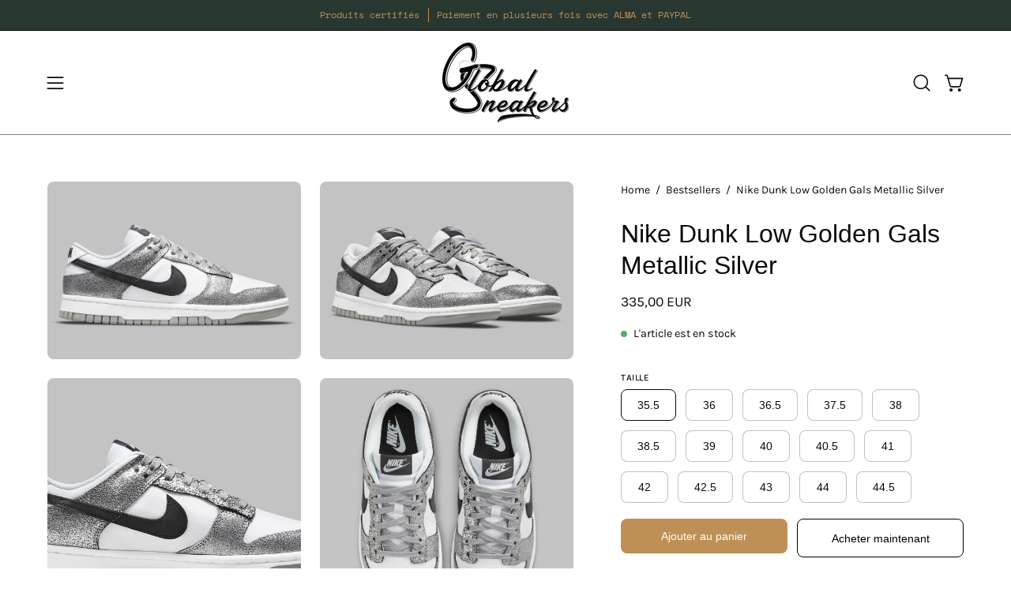

--- FILE ---
content_type: text/html; charset=utf-8
request_url: https://www.globalsneakers.fr/products/nike-dunk-low-golden-gals-metallic-silver
body_size: 60609
content:
<!doctype html>
<html class="no-js no-touch page-loading" lang="fr">
<head><meta charset="utf-8">
<meta http-equiv="X-UA-Compatible" content="IE=edge">
<meta name="viewport" content="width=device-width, height=device-height, initial-scale=1.0, minimum-scale=1.0">
<link rel="canonical" href="https://www.globalsneakers.fr/products/nike-dunk-low-golden-gals-metallic-silver"><link rel="preconnect" href="https://fonts.shopifycdn.com" crossorigin><link rel="preload" as="font" href="//www.globalsneakers.fr/cdn/fonts/karla/karla_n4.40497e07df527e6a50e58fb17ef1950c72f3e32c.woff2" type="font/woff2" crossorigin><link rel="preload" as="image" href="//www.globalsneakers.fr/cdn/shop/t/74/assets/loading.svg?v=91665432863842511931753518822"><style data-shopify>
  .no-js.page-loading .loading-overlay,
  html:not(.page-loading) .loading-overlay { opacity: 0; visibility: hidden; pointer-events: none; animation: fadeOut 1s ease; transition: visibility 0s linear 1s; }

  .loading-overlay { position: fixed; top: 0; left: 0; z-index: 99999; width: 100vw; height: 100vh; display: flex; align-items: center; justify-content: center; background: var(--overlay-bg, var(--COLOR-BLACK-WHITE)); }</style><link rel="preload" as="image" href="//www.globalsneakers.fr/cdn/shop/files/LOGO_BLACK_GLOBALSNEAKERS_OFF2024_150x95.png?v=1707212946" data-preload="150x95"><style data-shopify>.loader__image__holder { position: absolute; top: 0; left: 0; width: 100%; height: 100%; font-size: 0; display: none; align-items: center; justify-content: center; animation: pulse-loading 2s infinite ease-in-out; }
    .loader__image__holder:has(.loader__image--fallback) { animation: none; }
    .loading-image .loader__image__holder { display: flex; }
    .loader__image { max-width: 150px; height: auto; object-fit: contain; }
    .loading-image .loader__image--fallback { width: 150px; height: 150px; max-width: 150px; mask: var(--loading-svg) center center/contain no-repeat; background: var(--overlay-bg-svg, var(--COLOR-WHITE-BLACK)); }</style><script>
    const loadingAppearance = "once";
    const loaded = sessionStorage.getItem('loaded');

    if (loadingAppearance === 'once') {
      if (loaded === null) {
        sessionStorage.setItem('loaded', true);
        document.documentElement.classList.add('loading-image');
      }
    } else {
      document.documentElement.classList.add('loading-image');
    }
  </script><link rel="shortcut icon" href="//www.globalsneakers.fr/cdn/shop/files/11Plan_de_travail_1_copie_2_32x32.png?v=1645188556" type="image/png">
<title>Nike Dunk Low Golden Gals Metallic Silver
  
  
   &ndash; GlobalSneakers</title><meta name="description" content="La Nike Dunk Low &quot;Golden Gals&quot; est une version exclusive de la chaussure de basket rétro dans un coloris avec des superpositions en cuir argent métallisé. Une sortie en décembre 2021, les «Golden Gals» véhiculent une ambiance résolument luxueuse avec ses superpositions en cuir brillant et craquelé en argent métallique.">

<meta property="og:site_name" content="GlobalSneakers">
<meta property="og:url" content="https://www.globalsneakers.fr/products/nike-dunk-low-golden-gals-metallic-silver">
<meta property="og:title" content="Nike Dunk Low Golden Gals Metallic Silver">
<meta property="og:type" content="product">
<meta property="og:description" content="La Nike Dunk Low &quot;Golden Gals&quot; est une version exclusive de la chaussure de basket rétro dans un coloris avec des superpositions en cuir argent métallisé. Une sortie en décembre 2021, les «Golden Gals» véhiculent une ambiance résolument luxueuse avec ses superpositions en cuir brillant et craquelé en argent métallique."><meta property="og:image" content="http://www.globalsneakers.fr/cdn/shop/products/GoldenGalsMetallicSilver1.jpg?v=1646135590">
  <meta property="og:image:secure_url" content="https://www.globalsneakers.fr/cdn/shop/products/GoldenGalsMetallicSilver1.jpg?v=1646135590">
  <meta property="og:image:width" content="1140">
  <meta property="og:image:height" content="800"><meta property="og:price:amount" content="335,00">
  <meta property="og:price:currency" content="EUR"><meta name="twitter:card" content="summary_large_image">
<meta name="twitter:title" content="Nike Dunk Low Golden Gals Metallic Silver">
<meta name="twitter:description" content="La Nike Dunk Low &quot;Golden Gals&quot; est une version exclusive de la chaussure de basket rétro dans un coloris avec des superpositions en cuir argent métallisé. Une sortie en décembre 2021, les «Golden Gals» véhiculent une ambiance résolument luxueuse avec ses superpositions en cuir brillant et craquelé en argent métallique."><style data-shopify>
    @font-face {
  font-family: Karla;
  font-weight: 400;
  font-style: normal;
  font-display: swap;
  src: url("//www.globalsneakers.fr/cdn/fonts/karla/karla_n4.40497e07df527e6a50e58fb17ef1950c72f3e32c.woff2") format("woff2"),
       url("//www.globalsneakers.fr/cdn/fonts/karla/karla_n4.e9f6f9de321061073c6bfe03c28976ba8ce6ee18.woff") format("woff");
}

    @font-face {
  font-family: Archivo;
  font-weight: 400;
  font-style: normal;
  font-display: swap;
  src: url("//www.globalsneakers.fr/cdn/fonts/archivo/archivo_n4.dc8d917cc69af0a65ae04d01fd8eeab28a3573c9.woff2") format("woff2"),
       url("//www.globalsneakers.fr/cdn/fonts/archivo/archivo_n4.bd6b9c34fdb81d7646836be8065ce3c80a2cc984.woff") format("woff");
}

    @font-face {
  font-family: Pacifico;
  font-weight: 400;
  font-style: normal;
  font-display: swap;
  src: url("//www.globalsneakers.fr/cdn/fonts/pacifico/pacifico_n4.70d15be9aa2255257fe626d87fbc1ed38436b047.woff2") format("woff2"),
       url("//www.globalsneakers.fr/cdn/fonts/pacifico/pacifico_n4.a3007cff6385e4e75c208a720cd121ff3558d293.woff") format("woff");
}


    
      
    

    

    
      
    

    
      @font-face {
  font-family: Karla;
  font-weight: 200;
  font-style: normal;
  font-display: swap;
  src: url("//www.globalsneakers.fr/cdn/fonts/karla/karla_n2.c01c6abcceb59c2dfbe53f16f2fa746054360e79.woff2") format("woff2"),
       url("//www.globalsneakers.fr/cdn/fonts/karla/karla_n2.1b2a0e8e4007556430943b5a277c57af80b4e6d6.woff") format("woff");
}

    

    
      @font-face {
  font-family: Karla;
  font-weight: 500;
  font-style: normal;
  font-display: swap;
  src: url("//www.globalsneakers.fr/cdn/fonts/karla/karla_n5.0f2c50ba88af8c39d2756f2fc9dfccf18f808828.woff2") format("woff2"),
       url("//www.globalsneakers.fr/cdn/fonts/karla/karla_n5.88d3e57f788ee4a41fa11fc99b9881ce077acdc2.woff") format("woff");
}

    

    
      @font-face {
  font-family: Karla;
  font-weight: 400;
  font-style: italic;
  font-display: swap;
  src: url("//www.globalsneakers.fr/cdn/fonts/karla/karla_i4.2086039c16bcc3a78a72a2f7b471e3c4a7f873a6.woff2") format("woff2"),
       url("//www.globalsneakers.fr/cdn/fonts/karla/karla_i4.7b9f59841a5960c16fa2a897a0716c8ebb183221.woff") format("woff");
}

    

    
      @font-face {
  font-family: Karla;
  font-weight: 700;
  font-style: italic;
  font-display: swap;
  src: url("//www.globalsneakers.fr/cdn/fonts/karla/karla_i7.fe031cd65d6e02906286add4f6dda06afc2615f0.woff2") format("woff2"),
       url("//www.globalsneakers.fr/cdn/fonts/karla/karla_i7.816d4949fa7f7d79314595d7003eda5b44e959e3.woff") format("woff");
}

    

    
      @font-face {
  font-family: Archivo;
  font-weight: 500;
  font-style: normal;
  font-display: swap;
  src: url("//www.globalsneakers.fr/cdn/fonts/archivo/archivo_n5.272841b6d6b831864f7fecfa55541752bb399511.woff2") format("woff2"),
       url("//www.globalsneakers.fr/cdn/fonts/archivo/archivo_n5.27fb58a71a175084eb68e15500549a69fe15738e.woff") format("woff");
}

    
:root {--COLOR-PRIMARY-OPPOSITE: #ffffff;
      --COLOR-PRIMARY-LIGHTEN-DARKEN-ALPHA-20: rgba(205, 168, 123, 0.2);
      --COLOR-PRIMARY-LIGHTEN-DARKEN-ALPHA-30: rgba(205, 168, 123, 0.3);

      --PRIMARY-BUTTONS-COLOR-BG: #bf9056;
      --PRIMARY-BUTTONS-COLOR-TEXT: #ffffff;
      --PRIMARY-BUTTONS-COLOR-TEXT-ALPHA-10: rgba(255, 255, 255, 0.1);
      --PRIMARY-BUTTONS-COLOR-BORDER: #bf9056;
      --PRIMARY-BUTTONS-COLOR-HOVER: rgba(255, 255, 255, 0.2);

      --PRIMARY-BUTTONS-COLOR-LIGHTEN-DARKEN: #cda87b;

      --PRIMARY-BUTTONS-COLOR-ALPHA-05: rgba(191, 144, 86, 0.05);
      --PRIMARY-BUTTONS-COLOR-ALPHA-10: rgba(191, 144, 86, 0.1);
      --PRIMARY-BUTTONS-COLOR-ALPHA-50: rgba(191, 144, 86, 0.5);--COLOR-SECONDARY-OPPOSITE: #ffffff;
      --COLOR-SECONDARY-OPPOSITE-ALPHA-20: rgba(255, 255, 255, 0.2);
      --COLOR-SECONDARY-LIGHTEN-DARKEN-ALPHA-20: rgba(61, 85, 74, 0.2);
      --COLOR-SECONDARY-LIGHTEN-DARKEN-ALPHA-30: rgba(61, 85, 74, 0.3);

      --SECONDARY-BUTTONS-COLOR-BG: #283730;
      --SECONDARY-BUTTONS-COLOR-TEXT: #ffffff;
      --SECONDARY-BUTTONS-COLOR-TEXT-ALPHA-10: rgba(255, 255, 255, 0.1);
      --SECONDARY-BUTTONS-COLOR-BORDER: #283730;

      --SECONDARY-BUTTONS-COLOR-ALPHA-05: rgba(40, 55, 48, 0.05);
      --SECONDARY-BUTTONS-COLOR-ALPHA-10: rgba(40, 55, 48, 0.1);
      --SECONDARY-BUTTONS-COLOR-ALPHA-50: rgba(40, 55, 48, 0.5);--OUTLINE-BUTTONS-PRIMARY-BG: transparent;
      --OUTLINE-BUTTONS-PRIMARY-TEXT: #bf9056;
      --OUTLINE-BUTTONS-PRIMARY-TEXT-ALPHA-10: rgba(191, 144, 86, 0.1);
      --OUTLINE-BUTTONS-PRIMARY-BORDER: #bf9056;
      --OUTLINE-BUTTONS-PRIMARY-BG-HOVER: rgba(205, 168, 123, 0.2);

      --OUTLINE-BUTTONS-SECONDARY-BG: transparent;
      --OUTLINE-BUTTONS-SECONDARY-TEXT: #283730;
      --OUTLINE-BUTTONS-SECONDARY-TEXT-ALPHA-10: rgba(40, 55, 48, 0.1);
      --OUTLINE-BUTTONS-SECONDARY-BORDER: #283730;
      --OUTLINE-BUTTONS-SECONDARY-BG-HOVER: rgba(61, 85, 74, 0.2);

      --OUTLINE-BUTTONS-WHITE-BG: transparent;
      --OUTLINE-BUTTONS-WHITE-TEXT: #ffffff;
      --OUTLINE-BUTTONS-WHITE-TEXT-ALPHA-10: rgba(255, 255, 255, 0.1);
      --OUTLINE-BUTTONS-WHITE-BORDER: #ffffff;

      --OUTLINE-BUTTONS-BLACK-BG: transparent;
      --OUTLINE-BUTTONS-BLACK-TEXT: #000000;
      --OUTLINE-BUTTONS-BLACK-TEXT-ALPHA-10: rgba(0, 0, 0, 0.1);
      --OUTLINE-BUTTONS-BLACK-BORDER: #000000;--OUTLINE-SOLID-BUTTONS-PRIMARY-BG: #bf9056;
      --OUTLINE-SOLID-BUTTONS-PRIMARY-TEXT: #ffffff;
      --OUTLINE-SOLID-BUTTONS-PRIMARY-TEXT-ALPHA-10: rgba(255, 255, 255, 0.1);
      --OUTLINE-SOLID-BUTTONS-PRIMARY-BORDER: #ffffff;
      --OUTLINE-SOLID-BUTTONS-PRIMARY-BG-HOVER: rgba(255, 255, 255, 0.2);

      --OUTLINE-SOLID-BUTTONS-SECONDARY-BG: #283730;
      --OUTLINE-SOLID-BUTTONS-SECONDARY-TEXT: #ffffff;
      --OUTLINE-SOLID-BUTTONS-SECONDARY-TEXT-ALPHA-10: rgba(255, 255, 255, 0.1);
      --OUTLINE-SOLID-BUTTONS-SECONDARY-BORDER: #ffffff;
      --OUTLINE-SOLID-BUTTONS-SECONDARY-BG-HOVER: rgba(255, 255, 255, 0.2);

      --OUTLINE-SOLID-BUTTONS-WHITE-BG: #ffffff;
      --OUTLINE-SOLID-BUTTONS-WHITE-TEXT: #000000;
      --OUTLINE-SOLID-BUTTONS-WHITE-TEXT-ALPHA-10: rgba(0, 0, 0, 0.1);
      --OUTLINE-SOLID-BUTTONS-WHITE-BORDER: #000000;

      --OUTLINE-SOLID-BUTTONS-BLACK-BG: #000000;
      --OUTLINE-SOLID-BUTTONS-BLACK-TEXT: #ffffff;
      --OUTLINE-SOLID-BUTTONS-BLACK-TEXT-ALPHA-10: rgba(255, 255, 255, 0.1);
      --OUTLINE-SOLID-BUTTONS-BLACK-BORDER: #ffffff;--COLOR-HEADING: #0b0b0b;
      --COLOR-TEXT: #0b0b0b;
      --COLOR-TEXT-DARKEN: #000000;
      --COLOR-TEXT-LIGHTEN: #3e3e3e;
      --COLOR-TEXT-ALPHA-5: rgba(11, 11, 11, 0.05);
      --COLOR-TEXT-ALPHA-8: rgba(11, 11, 11, 0.08);
      --COLOR-TEXT-ALPHA-10: rgba(11, 11, 11, 0.1);
      --COLOR-TEXT-ALPHA-15: rgba(11, 11, 11, 0.15);
      --COLOR-TEXT-ALPHA-20: rgba(11, 11, 11, 0.2);
      --COLOR-TEXT-ALPHA-25: rgba(11, 11, 11, 0.25);
      --COLOR-TEXT-ALPHA-50: rgba(11, 11, 11, 0.5);
      --COLOR-TEXT-ALPHA-60: rgba(11, 11, 11, 0.6);
      --COLOR-TEXT-ALPHA-85: rgba(11, 11, 11, 0.85);

      --COLOR-BG: #ffffff;
      --COLOR-BG-ALPHA-25: rgba(255, 255, 255, 0.25);
      --COLOR-BG-ALPHA-35: rgba(255, 255, 255, 0.35);
      --COLOR-BG-ALPHA-60: rgba(255, 255, 255, 0.6);
      --COLOR-BG-ALPHA-65: rgba(255, 255, 255, 0.65);
      --COLOR-BG-ALPHA-85: rgba(255, 255, 255, 0.85);
      --COLOR-BG-DARKEN: #e6e6e6;
      --COLOR-BG-LIGHTEN-DARKEN: #e6e6e6;
      --COLOR-BG-LIGHTEN-DARKEN-SHIMMER-BG: #fafafa;
      --COLOR-BG-LIGHTEN-DARKEN-SHIMMER-EFFECT: #f5f5f5;
      --COLOR-BG-LIGHTEN-DARKEN-SHIMMER-ENHANCEMENT: #000000;
      --COLOR-BG-LIGHTEN-DARKEN-FOREGROUND: #f7f7f7;
      --COLOR-BG-LIGHTEN-DARKEN-HIGHLIGHT: #d9d9d9;
      --COLOR-BG-LIGHTEN-DARKEN-SEARCH-LOADER: #cccccc;
      --COLOR-BG-LIGHTEN-DARKEN-SEARCH-LOADER-LINE: #e6e6e6;
      --COLOR-BG-LIGHTEN-DARKEN-2: #cdcdcd;
      --COLOR-BG-LIGHTEN-DARKEN-3: #c0c0c0;
      --COLOR-BG-LIGHTEN-DARKEN-4: #b3b3b3;
      --COLOR-BG-LIGHTEN-DARKEN-5: #a6a6a6;
      --COLOR-BG-LIGHTEN-DARKEN-6: #9a9a9a;
      --COLOR-BG-LIGHTEN-DARKEN-CONTRAST: #b3b3b3;
      --COLOR-BG-LIGHTEN-DARKEN-CONTRAST-2: #a6a6a6;
      --COLOR-BG-LIGHTEN-DARKEN-CONTRAST-3: #999999;
      --COLOR-BG-LIGHTEN-DARKEN-CONTRAST-4: #8c8c8c;
      --COLOR-BG-LIGHTEN-DARKEN-CONTRAST-5: #808080;
      --COLOR-BG-LIGHTEN-DARKEN-CONTRAST-6: #737373;

      --COLOR-INPUT-BG: #ffffff;

      --COLOR-ACCENT: #1e3002;
      --COLOR-ACCENT-TEXT: #fff;
      --COLOR-ACCENT-MIX-ALPHA: rgba(15, 24, 1, 0.1);

      --COLOR-BORDER: #bf9056;
      --COLOR-BORDER-ALPHA-15: rgba(191, 144, 86, 0.15);
      --COLOR-BORDER-ALPHA-30: rgba(191, 144, 86, 0.3);
      --COLOR-BORDER-ALPHA-50: rgba(191, 144, 86, 0.5);
      --COLOR-BORDER-ALPHA-65: rgba(191, 144, 86, 0.65);
      --COLOR-BORDER-LIGHTEN-DARKEN: #e9d9c5;
      --COLOR-BORDER-HAIRLINE: #f7f7f7;

      --COLOR-SALE-BG: #ff6d6d;
      --COLOR-SALE-TEXT: #ffffff;
      --COLOR-CUSTOM-BG: #ffffff;
      --COLOR-CUSTOM-TEXT: #000000;
      --COLOR-SOLD-BG: #d3d3d3;
      --COLOR-SOLD-TEXT: #ffffff;
      --COLOR-SAVING-BG: #ff6d6d;
      --COLOR-SAVING-TEXT: #ffffff;

      --COLOR-WHITE-BLACK: #fff;
      --COLOR-BLACK-WHITE: #000;
      --COLOR-BLACK-WHITE-ALPHA-25: rgba(0, 0, 0, 0.25);
      --COLOR-BLACK-WHITE-ALPHA-34: rgba(0, 0, 0, 0.34);
      --COLOR-BG-OVERLAY: rgba(255, 255, 255, 0.5);--COLOR-DISABLED-GREY: rgba(11, 11, 11, 0.05);
      --COLOR-DISABLED-GREY-DARKEN: rgba(11, 11, 11, 0.45);
      --COLOR-ERROR: #D02E2E;
      --COLOR-ERROR-BG: #f3cbcb;
      --COLOR-SUCCESS: #56AD6A;
      --COLOR-SUCCESS-BG: #ECFEF0;
      --COLOR-WARN: #ECBD5E;
      --COLOR-TRANSPARENT: rgba(255, 255, 255, 0);

      --COLOR-WHITE: #ffffff;
      --COLOR-WHITE-DARKEN: #f2f2f2;
      --COLOR-WHITE-ALPHA-10: rgba(255, 255, 255, 0.1);
      --COLOR-WHITE-ALPHA-20: rgba(255, 255, 255, 0.2);
      --COLOR-WHITE-ALPHA-25: rgba(255, 255, 255, 0.25);
      --COLOR-WHITE-ALPHA-50: rgba(255, 255, 255, 0.5);
      --COLOR-WHITE-ALPHA-60: rgba(255, 255, 255, 0.6);
      --COLOR-BLACK: #000000;
      --COLOR-BLACK-LIGHTEN: #1a1a1a;
      --COLOR-BLACK-ALPHA-05: rgba(0, 0, 0, 0.05);
      --COLOR-BLACK-ALPHA-10: rgba(0, 0, 0, 0.1);
      --COLOR-BLACK-ALPHA-20: rgba(0, 0, 0, 0.2);
      --COLOR-BLACK-ALPHA-25: rgba(0, 0, 0, 0.25);
      --COLOR-BLACK-ALPHA-50: rgba(0, 0, 0, 0.5);
      --COLOR-BLACK-ALPHA-60: rgba(0, 0, 0, 0.6);--FONT-STACK-BODY: Karla, sans-serif;
      --FONT-STYLE-BODY: normal;
      --FONT-STYLE-BODY-ITALIC: italic;
      --FONT-ADJUST-BODY: 1.0;

      --FONT-WEIGHT-BODY: 400;
      --FONT-WEIGHT-BODY-LIGHT: 200;
      --FONT-WEIGHT-BODY-MEDIUM: 700;
      --FONT-WEIGHT-BODY-BOLD: 500;

      --FONT-STACK-HEADING: Helvetica, Arial, sans-serif;
      --FONT-STYLE-HEADING: normal;
      --FONT-STYLE-HEADING-ITALIC: italic;
      --FONT-ADJUST-HEADING: 1.0;

      --FONT-WEIGHT-HEADING: 400;
      --FONT-WEIGHT-HEADING-LIGHT: 300;
      --FONT-WEIGHT-HEADING-MEDIUM: 700;
      --FONT-WEIGHT-HEADING-BOLD: 700;

      --FONT-STACK-NAV: Karla, sans-serif;
      --FONT-STYLE-NAV: normal;
      --FONT-STYLE-NAV-ITALIC: italic;
      --FONT-ADJUST-NAV: 0.85;
      --FONT-ADJUST-NAV-TOP-LEVEL: 0.7;

      --FONT-WEIGHT-NAV: 400;
      --FONT-WEIGHT-NAV-LIGHT: 200;
      --FONT-WEIGHT-NAV-MEDIUM: 700;
      --FONT-WEIGHT-NAV-BOLD: 500;

      --FONT-ADJUST-PRODUCT-GRID: 0.9;
      --FONT-ADJUST-PRODUCT-GRID-HEADING: 0.9;

      --FONT-ADJUST-BADGES: 1.0;

      --FONT-STACK-BUTTON: Helvetica, Arial, sans-serif;
      --FONT-STYLE-BUTTON: normal;
      --FONT-STYLE-BUTTON-ITALIC: italic;
      --FONT-ADJUST-SMALL-BUTTON: 0.9;
      --FONT-ADJUST-MEDIUM-BUTTON: 0.9;
      --FONT-ADJUST-LARGE-BUTTON: 0.9;

      --FONT-WEIGHT-BUTTON: 400;
      --FONT-WEIGHT-BUTTON-MEDIUM: 700;
      --FONT-WEIGHT-BUTTON-BOLD: 700;

      --FONT-STACK-SUBHEADING: Archivo, sans-serif;
      --FONT-STYLE-SUBHEADING: normal;
      --FONT-ADJUST-SUBHEADING: 1.0;

      --FONT-WEIGHT-SUBHEADING: 400;
      --FONT-WEIGHT-SUBHEADING-BOLD: 500;

      --FONT-STACK-LABEL: Karla, sans-serif;
      --FONT-STYLE-LABEL: normal;
      --FONT-ADJUST-LABEL: 0.65;

      --FONT-STACK-HIGHLIGHT: Pacifico, cursive;
      --FONT-STYLE-HIGHLIGHT: normal;
      --FONT-WEIGHT-HIGHLIGHT: 400;

      --FONT-WEIGHT-LABEL: 500;

      --LETTER-SPACING-NAV: 0.0em;
      --LETTER-SPACING-HEADING: 0.0em;
      --LETTER-SPACING-SUBHEADING: 0.2em;
      --LETTER-SPACING-BUTTON: 0.0em;
      --LETTER-SPACING-LABEL: 0.05em;

      --BUTTON-TEXT-CAPS: none;
      --HEADING-TEXT-CAPS: none;
      --SUBHEADING-TEXT-CAPS: uppercase;
      --LABEL-TEXT-CAPS: uppercase;--FONT-SIZE-INPUT: 1.0rem;--RADIUS: 8px;
      --RADIUS-SMALL: 8px;
      --RADIUS-TINY: 8px;
      --RADIUS-CHECKBOX: 4px;
      --RADIUS-TEXTAREA: 8px;--RADIUS-BADGE: 4px;--PRODUCT-MEDIA-PADDING-TOP: 130.0%;--BORDER-WIDTH: 1px;--STROKE-WIDTH: 12px;--SITE-WIDTH: 1440px;
      --SITE-WIDTH-NARROW: 840px;

      
      --SMALL-BUTTON-WIDTH: 50px;
      --MEDIUM-BUTTON-WIDTH: 150px;
      --LARGE-BUTTON-WIDTH: 200px;
      --SMALL-BUTTON-HEIGHT: 20px;
      --MEDIUM-BUTTON-HEIGHT: 20px;
      --LARGE-BUTTON-HEIGHT: 20px;--COLOR-UPSELLS-BG: #F1EFE8;
      --COLOR-UPSELLS-TEXT: #0B0B0B;
      --COLOR-UPSELLS-TEXT-LIGHTEN: #3e3e3e;
      --COLOR-UPSELLS-DISABLED-GREY-DARKEN: rgba(11, 11, 11, 0.45);
      --UPSELLS-HEIGHT: 130px;
      --UPSELLS-IMAGE-WIDTH: 30%;--ICON-ARROW-RIGHT: url( "//www.globalsneakers.fr/cdn/shop/t/74/assets/icon-chevron-right.svg?v=115618353204357621731753518822" );--loading-svg: url( "//www.globalsneakers.fr/cdn/shop/t/74/assets/loading.svg?v=91665432863842511931753518822" );
      --icon-check: url( "//www.globalsneakers.fr/cdn/shop/t/74/assets/icon-check.svg?v=175316081881880408121753518822" );
      --icon-check-swatch: url( "//www.globalsneakers.fr/cdn/shop/t/74/assets/icon-check-swatch.svg?v=131897745589030387781753518822" );
      --icon-zoom-in: url( "//www.globalsneakers.fr/cdn/shop/t/74/assets/icon-zoom-in.svg?v=157433013461716915331753518822" );
      --icon-zoom-out: url( "//www.globalsneakers.fr/cdn/shop/t/74/assets/icon-zoom-out.svg?v=164909107869959372931753518822" );--collection-sticky-bar-height: 0px;
      --collection-image-padding-top: 60%;

      --drawer-width: 400px;
      --drawer-transition: transform 0.4s cubic-bezier(0.46, 0.01, 0.32, 1);--gutter: 60px;
      --gutter-mobile: 20px;
      --grid-gutter: 20px;
      --grid-gutter-mobile: 35px;--inner: 20px;
      --inner-tablet: 18px;
      --inner-mobile: 16px;--grid: repeat(4, minmax(0, 1fr));
      --grid-tablet: repeat(3, minmax(0, 1fr));
      --grid-mobile: repeat(2, minmax(0, 1fr));
      --megamenu-grid: repeat(4, minmax(0, 1fr));
      --grid-row: 1 / span 4;--scrollbar-width: 0px;--overlay: #000;
      --overlay-opacity: 1;--swatch-width: 38px;
      --swatch-height: 26px;
      --swatch-size: 32px;
      --swatch-size-mobile: 30px;

      
      --move-offset: 20px;

      
      --autoplay-speed: 2200ms;
    }

    
</style><link href="//www.globalsneakers.fr/cdn/shop/t/74/assets/theme.css?v=103899792911566307181753518822" rel="stylesheet" type="text/css" media="all" /><script
  type="text/javascript"
>
    if (window.MSInputMethodContext && document.documentMode) {
      var scripts = document.getElementsByTagName('script')[0];
      var polyfill = document.createElement("script");
      polyfill.defer = true;
      polyfill.src = "//www.globalsneakers.fr/cdn/shop/t/74/assets/ie11.js?v=164037955086922138091753518822";

      scripts.parentNode.insertBefore(polyfill, scripts);

      document.documentElement.classList.add('ie11');
    } else {
      document.documentElement.className = document.documentElement.className.replace('no-js', 'js');
    }

    let root = '/';
    if (root[root.length - 1] !== '/') {
      root = `${root}/`;
    }

    window.theme = {
      routes: {
        root: root,
        cart_url: "\/cart",
        cart_add_url: "\/cart\/add",
        cart_change_url: "\/cart\/change",
        shop_url: "https:\/\/www.globalsneakers.fr",
        searchUrl: '/search',
        predictiveSearchUrl: '/search/suggest',
        product_recommendations_url: "\/recommendations\/products"
      },
      assets: {
        photoswipe: '//www.globalsneakers.fr/cdn/shop/t/74/assets/photoswipe.js?v=162613001030112971491753518822',
        smoothscroll: '//www.globalsneakers.fr/cdn/shop/t/74/assets/smoothscroll.js?v=37906625415260927261753518822',
        no_image: "//www.globalsneakers.fr/cdn/shop/files/LOGO_BLACK_GLOBALSNEAKERS_OFF2024_1024x.png?v=1707212946",
        swatches: '//www.globalsneakers.fr/cdn/shop/t/74/assets/swatches.json?v=108341084980828767351753518822',
        base: "//www.globalsneakers.fr/cdn/shop/t/74/assets/"
      },
      strings: {
        add_to_cart: "Ajouter au panier",
        cart_acceptance_error: "Vous devez accepter nos termes et conditions.",
        cart_empty: "Votre panier est actuellement vide.",
        cart_price: "Prix",
        cart_quantity: "Quantité",
        cart_items_one: "{{ count }} Objet",
        cart_items_many: "{{ count }} Objets",
        cart_title: "Le panier",
        cart_total: "Totale",
        continue_shopping: "Continuer vos achats",
        free: "Gratuit",
        limit_error: "Désolé, il semble que nous n’ayons pas assez de ce produit.",
        preorder: "Pré-commander",
        remove: "Retirer",
        sale_badge_text: "En vente",
        saving_badge: "Économisez {{ discount }}",
        saving_up_to_badge: "Économisez jusqu'à {{ discount }}",
        sold_out: "Sold out",
        subscription: "Abonnement",
        unavailable: "Indisponible",
        unit_price_label: "Prix ​​unitaire",
        unit_price_separator: "par",
        zero_qty_error: "La quantité doit être supérieur à 0.",
        delete_confirm: "Êtes-vous certain(e) de vouloir supprimer cette adresse ?",
        newsletter_product_availability: "Prévenez-moi quand il est disponible"
      },
      icons: {
        close: '<svg aria-hidden="true" focusable="false" role="presentation" class="icon icon-close" viewBox="0 0 192 192"><path d="M150 42 42 150M150 150 42 42" stroke="currentColor" stroke-linecap="round" stroke-linejoin="round"/></svg>'
      },
      settings: {
        animationsEnabled: true,
        cartType: "drawer",
        enableAcceptTerms: false,
        enableInfinityScroll: false,
        enablePaymentButton: true,
        gridImageSize: "contain",
        gridImageAspectRatio: 1.3,
        mobileMenuBehaviour: "link",
        productGridHover: "image",
        savingBadgeType: "money",
        showSaleBadge: true,
        showSoldBadge: true,
        showSavingBadge: true,
        quickBuy: "quick_buy",
        suggestArticles: false,
        suggestCollections: true,
        suggestProducts: true,
        suggestPages: false,
        suggestionsResultsLimit: 10,
        currency_code_enable: true,
        hideInventoryCount: true,
        colorSwatchesType: "theme",
        atcButtonShowPrice: false,
        buynowButtonColor: "btn--white",
        buynowButtonStyle: "btn--solid-border",
        buynowButtonSize: "btn--medium",
        mobileMenuType: "new",
      },
      sizes: {
        mobile: 480,
        small: 768,
        large: 1024,
        widescreen: 1440
      },
      moneyFormat: "{{amount_with_comma_separator}} €",
      moneyWithCurrencyFormat: "{{amount_with_comma_separator}} EUR",
      subtotal: 0,
      current_iso_code: "EUR",
      info: {
        name: 'Palo Alto'
      },
      version: '7.0.0'
    };
    window.PaloAlto = window.PaloAlto || {};
    window.slate = window.slate || {};
    window.isHeaderTransparent = false;
    window.stickyHeaderHeight = 60;
    window.lastWindowWidth = window.innerWidth || document.documentElement.clientWidth;
</script><script src="//www.globalsneakers.fr/cdn/shop/t/74/assets/vendor.js?v=42276325216716451771753518822" defer="defer"></script>
<script src="//www.globalsneakers.fr/cdn/shop/t/74/assets/theme.js?v=8997254070375761731753518822" defer="defer"></script><script>window.performance && window.performance.mark && window.performance.mark('shopify.content_for_header.start');</script><meta name="facebook-domain-verification" content="78ry1m2i09qev4tshvb6enr6hqd751">
<meta id="shopify-digital-wallet" name="shopify-digital-wallet" content="/50877137076/digital_wallets/dialog">
<meta name="shopify-checkout-api-token" content="3f35d465a15879e9d410b07cd360398a">
<meta id="in-context-paypal-metadata" data-shop-id="50877137076" data-venmo-supported="false" data-environment="production" data-locale="fr_FR" data-paypal-v4="true" data-currency="EUR">
<link rel="alternate" hreflang="x-default" href="https://www.globalsneakers.fr/products/nike-dunk-low-golden-gals-metallic-silver">
<link rel="alternate" hreflang="fr" href="https://www.globalsneakers.fr/products/nike-dunk-low-golden-gals-metallic-silver">
<link rel="alternate" hreflang="en-US" href="https://www.globalsneakers.fr/en-us/products/nike-dunk-low-golden-gals-metallic-silver">
<link rel="alternate" hreflang="fr-CA" href="https://www.globalsneakers.fr/fr-ca/products/nike-dunk-low-golden-gals-metallic-silver">
<link rel="alternate" hreflang="en-AU" href="https://www.globalsneakers.fr/en-au/products/nike-dunk-low-golden-gals-metallic-silver">
<link rel="alternate" type="application/json+oembed" href="https://www.globalsneakers.fr/products/nike-dunk-low-golden-gals-metallic-silver.oembed">
<script async="async" src="/checkouts/internal/preloads.js?locale=fr-FR"></script>
<script id="shopify-features" type="application/json">{"accessToken":"3f35d465a15879e9d410b07cd360398a","betas":["rich-media-storefront-analytics"],"domain":"www.globalsneakers.fr","predictiveSearch":true,"shopId":50877137076,"locale":"fr"}</script>
<script>var Shopify = Shopify || {};
Shopify.shop = "globalsneaker.myshopify.com";
Shopify.locale = "fr";
Shopify.currency = {"active":"EUR","rate":"1.0"};
Shopify.country = "FR";
Shopify.theme = {"name":"MAJ 3.2025 Site officiel ...","id":175689105737,"schema_name":"Palo Alto","schema_version":"7.0.0","theme_store_id":777,"role":"main"};
Shopify.theme.handle = "null";
Shopify.theme.style = {"id":null,"handle":null};
Shopify.cdnHost = "www.globalsneakers.fr/cdn";
Shopify.routes = Shopify.routes || {};
Shopify.routes.root = "/";</script>
<script type="module">!function(o){(o.Shopify=o.Shopify||{}).modules=!0}(window);</script>
<script>!function(o){function n(){var o=[];function n(){o.push(Array.prototype.slice.apply(arguments))}return n.q=o,n}var t=o.Shopify=o.Shopify||{};t.loadFeatures=n(),t.autoloadFeatures=n()}(window);</script>
<script id="shop-js-analytics" type="application/json">{"pageType":"product"}</script>
<script defer="defer" async type="module" src="//www.globalsneakers.fr/cdn/shopifycloud/shop-js/modules/v2/client.init-shop-cart-sync_BcDpqI9l.fr.esm.js"></script>
<script defer="defer" async type="module" src="//www.globalsneakers.fr/cdn/shopifycloud/shop-js/modules/v2/chunk.common_a1Rf5Dlz.esm.js"></script>
<script defer="defer" async type="module" src="//www.globalsneakers.fr/cdn/shopifycloud/shop-js/modules/v2/chunk.modal_Djra7sW9.esm.js"></script>
<script type="module">
  await import("//www.globalsneakers.fr/cdn/shopifycloud/shop-js/modules/v2/client.init-shop-cart-sync_BcDpqI9l.fr.esm.js");
await import("//www.globalsneakers.fr/cdn/shopifycloud/shop-js/modules/v2/chunk.common_a1Rf5Dlz.esm.js");
await import("//www.globalsneakers.fr/cdn/shopifycloud/shop-js/modules/v2/chunk.modal_Djra7sW9.esm.js");

  window.Shopify.SignInWithShop?.initShopCartSync?.({"fedCMEnabled":true,"windoidEnabled":true});

</script>
<script>(function() {
  var isLoaded = false;
  function asyncLoad() {
    if (isLoaded) return;
    isLoaded = true;
    var urls = ["\/\/cdn.shopify.com\/proxy\/6b2edd13f18d41fb5e44e3d1493d70d516386390c77aa3b8348ed0d8fbc0ca7e\/api.goaffpro.com\/loader.js?shop=globalsneaker.myshopify.com\u0026sp-cache-control=cHVibGljLCBtYXgtYWdlPTkwMA","\/\/code.tidio.co\/f9zgltuxz0kwjsmk22okuwkav5liagbl.js?shop=globalsneaker.myshopify.com","https:\/\/cdn.trytadapp.com\/loader.js?shop=globalsneaker.myshopify.com"];
    for (var i = 0; i < urls.length; i++) {
      var s = document.createElement('script');
      s.type = 'text/javascript';
      s.async = true;
      s.src = urls[i];
      var x = document.getElementsByTagName('script')[0];
      x.parentNode.insertBefore(s, x);
    }
  };
  if(window.attachEvent) {
    window.attachEvent('onload', asyncLoad);
  } else {
    window.addEventListener('load', asyncLoad, false);
  }
})();</script>
<script id="__st">var __st={"a":50877137076,"offset":3600,"reqid":"37f4ce06-fa2f-4208-baeb-1baaf132d5a9-1769401895","pageurl":"www.globalsneakers.fr\/products\/nike-dunk-low-golden-gals-metallic-silver","u":"7a5a4856a034","p":"product","rtyp":"product","rid":7570826526937};</script>
<script>window.ShopifyPaypalV4VisibilityTracking = true;</script>
<script id="form-persister">!function(){'use strict';const t='contact',e='new_comment',n=[[t,t],['blogs',e],['comments',e],[t,'customer']],o='password',r='form_key',c=['recaptcha-v3-token','g-recaptcha-response','h-captcha-response',o],s=()=>{try{return window.sessionStorage}catch{return}},i='__shopify_v',u=t=>t.elements[r],a=function(){const t=[...n].map((([t,e])=>`form[action*='/${t}']:not([data-nocaptcha='true']) input[name='form_type'][value='${e}']`)).join(',');var e;return e=t,()=>e?[...document.querySelectorAll(e)].map((t=>t.form)):[]}();function m(t){const e=u(t);a().includes(t)&&(!e||!e.value)&&function(t){try{if(!s())return;!function(t){const e=s();if(!e)return;const n=u(t);if(!n)return;const o=n.value;o&&e.removeItem(o)}(t);const e=Array.from(Array(32),(()=>Math.random().toString(36)[2])).join('');!function(t,e){u(t)||t.append(Object.assign(document.createElement('input'),{type:'hidden',name:r})),t.elements[r].value=e}(t,e),function(t,e){const n=s();if(!n)return;const r=[...t.querySelectorAll(`input[type='${o}']`)].map((({name:t})=>t)),u=[...c,...r],a={};for(const[o,c]of new FormData(t).entries())u.includes(o)||(a[o]=c);n.setItem(e,JSON.stringify({[i]:1,action:t.action,data:a}))}(t,e)}catch(e){console.error('failed to persist form',e)}}(t)}const f=t=>{if('true'===t.dataset.persistBound)return;const e=function(t,e){const n=function(t){return'function'==typeof t.submit?t.submit:HTMLFormElement.prototype.submit}(t).bind(t);return function(){let t;return()=>{t||(t=!0,(()=>{try{e(),n()}catch(t){(t=>{console.error('form submit failed',t)})(t)}})(),setTimeout((()=>t=!1),250))}}()}(t,(()=>{m(t)}));!function(t,e){if('function'==typeof t.submit&&'function'==typeof e)try{t.submit=e}catch{}}(t,e),t.addEventListener('submit',(t=>{t.preventDefault(),e()})),t.dataset.persistBound='true'};!function(){function t(t){const e=(t=>{const e=t.target;return e instanceof HTMLFormElement?e:e&&e.form})(t);e&&m(e)}document.addEventListener('submit',t),document.addEventListener('DOMContentLoaded',(()=>{const e=a();for(const t of e)f(t);var n;n=document.body,new window.MutationObserver((t=>{for(const e of t)if('childList'===e.type&&e.addedNodes.length)for(const t of e.addedNodes)1===t.nodeType&&'FORM'===t.tagName&&a().includes(t)&&f(t)})).observe(n,{childList:!0,subtree:!0,attributes:!1}),document.removeEventListener('submit',t)}))}()}();</script>
<script integrity="sha256-4kQ18oKyAcykRKYeNunJcIwy7WH5gtpwJnB7kiuLZ1E=" data-source-attribution="shopify.loadfeatures" defer="defer" src="//www.globalsneakers.fr/cdn/shopifycloud/storefront/assets/storefront/load_feature-a0a9edcb.js" crossorigin="anonymous"></script>
<script data-source-attribution="shopify.dynamic_checkout.dynamic.init">var Shopify=Shopify||{};Shopify.PaymentButton=Shopify.PaymentButton||{isStorefrontPortableWallets:!0,init:function(){window.Shopify.PaymentButton.init=function(){};var t=document.createElement("script");t.src="https://www.globalsneakers.fr/cdn/shopifycloud/portable-wallets/latest/portable-wallets.fr.js",t.type="module",document.head.appendChild(t)}};
</script>
<script data-source-attribution="shopify.dynamic_checkout.buyer_consent">
  function portableWalletsHideBuyerConsent(e){var t=document.getElementById("shopify-buyer-consent"),n=document.getElementById("shopify-subscription-policy-button");t&&n&&(t.classList.add("hidden"),t.setAttribute("aria-hidden","true"),n.removeEventListener("click",e))}function portableWalletsShowBuyerConsent(e){var t=document.getElementById("shopify-buyer-consent"),n=document.getElementById("shopify-subscription-policy-button");t&&n&&(t.classList.remove("hidden"),t.removeAttribute("aria-hidden"),n.addEventListener("click",e))}window.Shopify?.PaymentButton&&(window.Shopify.PaymentButton.hideBuyerConsent=portableWalletsHideBuyerConsent,window.Shopify.PaymentButton.showBuyerConsent=portableWalletsShowBuyerConsent);
</script>
<script>
  function portableWalletsCleanup(e){e&&e.src&&console.error("Failed to load portable wallets script "+e.src);var t=document.querySelectorAll("shopify-accelerated-checkout .shopify-payment-button__skeleton, shopify-accelerated-checkout-cart .wallet-cart-button__skeleton"),e=document.getElementById("shopify-buyer-consent");for(let e=0;e<t.length;e++)t[e].remove();e&&e.remove()}function portableWalletsNotLoadedAsModule(e){e instanceof ErrorEvent&&"string"==typeof e.message&&e.message.includes("import.meta")&&"string"==typeof e.filename&&e.filename.includes("portable-wallets")&&(window.removeEventListener("error",portableWalletsNotLoadedAsModule),window.Shopify.PaymentButton.failedToLoad=e,"loading"===document.readyState?document.addEventListener("DOMContentLoaded",window.Shopify.PaymentButton.init):window.Shopify.PaymentButton.init())}window.addEventListener("error",portableWalletsNotLoadedAsModule);
</script>

<script type="module" src="https://www.globalsneakers.fr/cdn/shopifycloud/portable-wallets/latest/portable-wallets.fr.js" onError="portableWalletsCleanup(this)" crossorigin="anonymous"></script>
<script nomodule>
  document.addEventListener("DOMContentLoaded", portableWalletsCleanup);
</script>

<link id="shopify-accelerated-checkout-styles" rel="stylesheet" media="screen" href="https://www.globalsneakers.fr/cdn/shopifycloud/portable-wallets/latest/accelerated-checkout-backwards-compat.css" crossorigin="anonymous">
<style id="shopify-accelerated-checkout-cart">
        #shopify-buyer-consent {
  margin-top: 1em;
  display: inline-block;
  width: 100%;
}

#shopify-buyer-consent.hidden {
  display: none;
}

#shopify-subscription-policy-button {
  background: none;
  border: none;
  padding: 0;
  text-decoration: underline;
  font-size: inherit;
  cursor: pointer;
}

#shopify-subscription-policy-button::before {
  box-shadow: none;
}

      </style>

<script>window.performance && window.performance.mark && window.performance.mark('shopify.content_for_header.end');</script>

<script type="application/ld+json">
{
  "@context": "https://schema.org",
  "@type": "WebSite",
  "name": "Global Sneakers",
  "url": "https://www.globalsneakers.fr/",
  "potentialAction": {
    "@type": "SearchAction",
    "target": "https://www.globalsneakers.fr/search?q={search_term_string}",
    "query-input": "required name=search_term_string"
  }
}
</script>

<script type="application/ld+json">
{
  "@context": "https://schema.org",
  "@type": "Product",
  "name": "Global Sneakers",
  "url": "https://www.globalsneakers.fr/",
  "aggregateRating": {
    "@type": "AggregateRating",
    "ratingValue": "4.8",
    "reviewCount": "26137"
  },
  "offers": {
    "@type": "Offer",
    "url": "https://www.globalsneakers.fr/",
    "priceCurrency": "EUR",
    "price": "PRIX_DU_PRODUIT",
    "priceValidUntil": "2025-12-31",
    "itemCondition": "https://schema.org/NewCondition",
    "availability": "https://schema.org/InStock",
    "seller": {
      "@type": "Organization",
      "name": "Global Sneakers",
      "url": "https://www.globalsneakers.fr/",
      "logo": "URL_DE_VOTRE_LOGO",
      "sameAs": [
        "https://www.facebook.com/Global-Sneakers-107444751291241",
        "https://www.instagram.com/global_sneakrs/"
      ]
    }
  }
}
</script>

<script type="application/ld+json">
{
  "@context": "https://schema.org",
  "@type": "Organization",
  "name": "Global Sneakers",
  "url": "https://www.globalsneakers.fr/",
  "aggregateRating": {
    "@type": "AggregateRating",
    "ratingValue": "4.9",
    "reviewCount": "68726"
  },
  "logo": "URL_DE_VOTRE_LOGO",
  "sameAs": [
    "https://www.facebook.com/Global-Sneakers-107444751291241",
    "https://www.instagram.com/global_sneakrs/"
  ]
}
</script>

<link href="https://monorail-edge.shopifysvc.com" rel="dns-prefetch">
<script>(function(){if ("sendBeacon" in navigator && "performance" in window) {try {var session_token_from_headers = performance.getEntriesByType('navigation')[0].serverTiming.find(x => x.name == '_s').description;} catch {var session_token_from_headers = undefined;}var session_cookie_matches = document.cookie.match(/_shopify_s=([^;]*)/);var session_token_from_cookie = session_cookie_matches && session_cookie_matches.length === 2 ? session_cookie_matches[1] : "";var session_token = session_token_from_headers || session_token_from_cookie || "";function handle_abandonment_event(e) {var entries = performance.getEntries().filter(function(entry) {return /monorail-edge.shopifysvc.com/.test(entry.name);});if (!window.abandonment_tracked && entries.length === 0) {window.abandonment_tracked = true;var currentMs = Date.now();var navigation_start = performance.timing.navigationStart;var payload = {shop_id: 50877137076,url: window.location.href,navigation_start,duration: currentMs - navigation_start,session_token,page_type: "product"};window.navigator.sendBeacon("https://monorail-edge.shopifysvc.com/v1/produce", JSON.stringify({schema_id: "online_store_buyer_site_abandonment/1.1",payload: payload,metadata: {event_created_at_ms: currentMs,event_sent_at_ms: currentMs}}));}}window.addEventListener('pagehide', handle_abandonment_event);}}());</script>
<script id="web-pixels-manager-setup">(function e(e,d,r,n,o){if(void 0===o&&(o={}),!Boolean(null===(a=null===(i=window.Shopify)||void 0===i?void 0:i.analytics)||void 0===a?void 0:a.replayQueue)){var i,a;window.Shopify=window.Shopify||{};var t=window.Shopify;t.analytics=t.analytics||{};var s=t.analytics;s.replayQueue=[],s.publish=function(e,d,r){return s.replayQueue.push([e,d,r]),!0};try{self.performance.mark("wpm:start")}catch(e){}var l=function(){var e={modern:/Edge?\/(1{2}[4-9]|1[2-9]\d|[2-9]\d{2}|\d{4,})\.\d+(\.\d+|)|Firefox\/(1{2}[4-9]|1[2-9]\d|[2-9]\d{2}|\d{4,})\.\d+(\.\d+|)|Chrom(ium|e)\/(9{2}|\d{3,})\.\d+(\.\d+|)|(Maci|X1{2}).+ Version\/(15\.\d+|(1[6-9]|[2-9]\d|\d{3,})\.\d+)([,.]\d+|)( \(\w+\)|)( Mobile\/\w+|) Safari\/|Chrome.+OPR\/(9{2}|\d{3,})\.\d+\.\d+|(CPU[ +]OS|iPhone[ +]OS|CPU[ +]iPhone|CPU IPhone OS|CPU iPad OS)[ +]+(15[._]\d+|(1[6-9]|[2-9]\d|\d{3,})[._]\d+)([._]\d+|)|Android:?[ /-](13[3-9]|1[4-9]\d|[2-9]\d{2}|\d{4,})(\.\d+|)(\.\d+|)|Android.+Firefox\/(13[5-9]|1[4-9]\d|[2-9]\d{2}|\d{4,})\.\d+(\.\d+|)|Android.+Chrom(ium|e)\/(13[3-9]|1[4-9]\d|[2-9]\d{2}|\d{4,})\.\d+(\.\d+|)|SamsungBrowser\/([2-9]\d|\d{3,})\.\d+/,legacy:/Edge?\/(1[6-9]|[2-9]\d|\d{3,})\.\d+(\.\d+|)|Firefox\/(5[4-9]|[6-9]\d|\d{3,})\.\d+(\.\d+|)|Chrom(ium|e)\/(5[1-9]|[6-9]\d|\d{3,})\.\d+(\.\d+|)([\d.]+$|.*Safari\/(?![\d.]+ Edge\/[\d.]+$))|(Maci|X1{2}).+ Version\/(10\.\d+|(1[1-9]|[2-9]\d|\d{3,})\.\d+)([,.]\d+|)( \(\w+\)|)( Mobile\/\w+|) Safari\/|Chrome.+OPR\/(3[89]|[4-9]\d|\d{3,})\.\d+\.\d+|(CPU[ +]OS|iPhone[ +]OS|CPU[ +]iPhone|CPU IPhone OS|CPU iPad OS)[ +]+(10[._]\d+|(1[1-9]|[2-9]\d|\d{3,})[._]\d+)([._]\d+|)|Android:?[ /-](13[3-9]|1[4-9]\d|[2-9]\d{2}|\d{4,})(\.\d+|)(\.\d+|)|Mobile Safari.+OPR\/([89]\d|\d{3,})\.\d+\.\d+|Android.+Firefox\/(13[5-9]|1[4-9]\d|[2-9]\d{2}|\d{4,})\.\d+(\.\d+|)|Android.+Chrom(ium|e)\/(13[3-9]|1[4-9]\d|[2-9]\d{2}|\d{4,})\.\d+(\.\d+|)|Android.+(UC? ?Browser|UCWEB|U3)[ /]?(15\.([5-9]|\d{2,})|(1[6-9]|[2-9]\d|\d{3,})\.\d+)\.\d+|SamsungBrowser\/(5\.\d+|([6-9]|\d{2,})\.\d+)|Android.+MQ{2}Browser\/(14(\.(9|\d{2,})|)|(1[5-9]|[2-9]\d|\d{3,})(\.\d+|))(\.\d+|)|K[Aa][Ii]OS\/(3\.\d+|([4-9]|\d{2,})\.\d+)(\.\d+|)/},d=e.modern,r=e.legacy,n=navigator.userAgent;return n.match(d)?"modern":n.match(r)?"legacy":"unknown"}(),u="modern"===l?"modern":"legacy",c=(null!=n?n:{modern:"",legacy:""})[u],f=function(e){return[e.baseUrl,"/wpm","/b",e.hashVersion,"modern"===e.buildTarget?"m":"l",".js"].join("")}({baseUrl:d,hashVersion:r,buildTarget:u}),m=function(e){var d=e.version,r=e.bundleTarget,n=e.surface,o=e.pageUrl,i=e.monorailEndpoint;return{emit:function(e){var a=e.status,t=e.errorMsg,s=(new Date).getTime(),l=JSON.stringify({metadata:{event_sent_at_ms:s},events:[{schema_id:"web_pixels_manager_load/3.1",payload:{version:d,bundle_target:r,page_url:o,status:a,surface:n,error_msg:t},metadata:{event_created_at_ms:s}}]});if(!i)return console&&console.warn&&console.warn("[Web Pixels Manager] No Monorail endpoint provided, skipping logging."),!1;try{return self.navigator.sendBeacon.bind(self.navigator)(i,l)}catch(e){}var u=new XMLHttpRequest;try{return u.open("POST",i,!0),u.setRequestHeader("Content-Type","text/plain"),u.send(l),!0}catch(e){return console&&console.warn&&console.warn("[Web Pixels Manager] Got an unhandled error while logging to Monorail."),!1}}}}({version:r,bundleTarget:l,surface:e.surface,pageUrl:self.location.href,monorailEndpoint:e.monorailEndpoint});try{o.browserTarget=l,function(e){var d=e.src,r=e.async,n=void 0===r||r,o=e.onload,i=e.onerror,a=e.sri,t=e.scriptDataAttributes,s=void 0===t?{}:t,l=document.createElement("script"),u=document.querySelector("head"),c=document.querySelector("body");if(l.async=n,l.src=d,a&&(l.integrity=a,l.crossOrigin="anonymous"),s)for(var f in s)if(Object.prototype.hasOwnProperty.call(s,f))try{l.dataset[f]=s[f]}catch(e){}if(o&&l.addEventListener("load",o),i&&l.addEventListener("error",i),u)u.appendChild(l);else{if(!c)throw new Error("Did not find a head or body element to append the script");c.appendChild(l)}}({src:f,async:!0,onload:function(){if(!function(){var e,d;return Boolean(null===(d=null===(e=window.Shopify)||void 0===e?void 0:e.analytics)||void 0===d?void 0:d.initialized)}()){var d=window.webPixelsManager.init(e)||void 0;if(d){var r=window.Shopify.analytics;r.replayQueue.forEach((function(e){var r=e[0],n=e[1],o=e[2];d.publishCustomEvent(r,n,o)})),r.replayQueue=[],r.publish=d.publishCustomEvent,r.visitor=d.visitor,r.initialized=!0}}},onerror:function(){return m.emit({status:"failed",errorMsg:"".concat(f," has failed to load")})},sri:function(e){var d=/^sha384-[A-Za-z0-9+/=]+$/;return"string"==typeof e&&d.test(e)}(c)?c:"",scriptDataAttributes:o}),m.emit({status:"loading"})}catch(e){m.emit({status:"failed",errorMsg:(null==e?void 0:e.message)||"Unknown error"})}}})({shopId: 50877137076,storefrontBaseUrl: "https://www.globalsneakers.fr",extensionsBaseUrl: "https://extensions.shopifycdn.com/cdn/shopifycloud/web-pixels-manager",monorailEndpoint: "https://monorail-edge.shopifysvc.com/unstable/produce_batch",surface: "storefront-renderer",enabledBetaFlags: ["2dca8a86"],webPixelsConfigList: [{"id":"2183758153","configuration":"{\"shop\":\"globalsneaker.myshopify.com\",\"cookie_duration\":\"604800\"}","eventPayloadVersion":"v1","runtimeContext":"STRICT","scriptVersion":"a2e7513c3708f34b1f617d7ce88f9697","type":"APP","apiClientId":2744533,"privacyPurposes":["ANALYTICS","MARKETING"],"dataSharingAdjustments":{"protectedCustomerApprovalScopes":["read_customer_address","read_customer_email","read_customer_name","read_customer_personal_data","read_customer_phone"]}},{"id":"282165577","configuration":"{\"pixel_id\":\"360662831952877\",\"pixel_type\":\"facebook_pixel\",\"metaapp_system_user_token\":\"-\"}","eventPayloadVersion":"v1","runtimeContext":"OPEN","scriptVersion":"ca16bc87fe92b6042fbaa3acc2fbdaa6","type":"APP","apiClientId":2329312,"privacyPurposes":["ANALYTICS","MARKETING","SALE_OF_DATA"],"dataSharingAdjustments":{"protectedCustomerApprovalScopes":["read_customer_address","read_customer_email","read_customer_name","read_customer_personal_data","read_customer_phone"]}},{"id":"193265993","eventPayloadVersion":"v1","runtimeContext":"LAX","scriptVersion":"1","type":"CUSTOM","privacyPurposes":["ANALYTICS"],"name":"Google Analytics tag (migrated)"},{"id":"shopify-app-pixel","configuration":"{}","eventPayloadVersion":"v1","runtimeContext":"STRICT","scriptVersion":"0450","apiClientId":"shopify-pixel","type":"APP","privacyPurposes":["ANALYTICS","MARKETING"]},{"id":"shopify-custom-pixel","eventPayloadVersion":"v1","runtimeContext":"LAX","scriptVersion":"0450","apiClientId":"shopify-pixel","type":"CUSTOM","privacyPurposes":["ANALYTICS","MARKETING"]}],isMerchantRequest: false,initData: {"shop":{"name":"GlobalSneakers","paymentSettings":{"currencyCode":"EUR"},"myshopifyDomain":"globalsneaker.myshopify.com","countryCode":"FR","storefrontUrl":"https:\/\/www.globalsneakers.fr"},"customer":null,"cart":null,"checkout":null,"productVariants":[{"price":{"amount":335.0,"currencyCode":"EUR"},"product":{"title":"Nike Dunk Low Golden Gals Metallic Silver","vendor":"GlobalSneakers","id":"7570826526937","untranslatedTitle":"Nike Dunk Low Golden Gals Metallic Silver","url":"\/products\/nike-dunk-low-golden-gals-metallic-silver","type":"Dunk low"},"id":"42577182621913","image":{"src":"\/\/www.globalsneakers.fr\/cdn\/shop\/products\/GoldenGalsMetallicSilver1.jpg?v=1646135590"},"sku":"","title":"35.5","untranslatedTitle":"35.5"},{"price":{"amount":325.0,"currencyCode":"EUR"},"product":{"title":"Nike Dunk Low Golden Gals Metallic Silver","vendor":"GlobalSneakers","id":"7570826526937","untranslatedTitle":"Nike Dunk Low Golden Gals Metallic Silver","url":"\/products\/nike-dunk-low-golden-gals-metallic-silver","type":"Dunk low"},"id":"42515615416537","image":{"src":"\/\/www.globalsneakers.fr\/cdn\/shop\/products\/GoldenGalsMetallicSilver1.jpg?v=1646135590"},"sku":null,"title":"36","untranslatedTitle":"36"},{"price":{"amount":319.0,"currencyCode":"EUR"},"product":{"title":"Nike Dunk Low Golden Gals Metallic Silver","vendor":"GlobalSneakers","id":"7570826526937","untranslatedTitle":"Nike Dunk Low Golden Gals Metallic Silver","url":"\/products\/nike-dunk-low-golden-gals-metallic-silver","type":"Dunk low"},"id":"42515615449305","image":{"src":"\/\/www.globalsneakers.fr\/cdn\/shop\/products\/GoldenGalsMetallicSilver1.jpg?v=1646135590"},"sku":null,"title":"36.5","untranslatedTitle":"36.5"},{"price":{"amount":259.0,"currencyCode":"EUR"},"product":{"title":"Nike Dunk Low Golden Gals Metallic Silver","vendor":"GlobalSneakers","id":"7570826526937","untranslatedTitle":"Nike Dunk Low Golden Gals Metallic Silver","url":"\/products\/nike-dunk-low-golden-gals-metallic-silver","type":"Dunk low"},"id":"42515615482073","image":{"src":"\/\/www.globalsneakers.fr\/cdn\/shop\/products\/GoldenGalsMetallicSilver1.jpg?v=1646135590"},"sku":null,"title":"37.5","untranslatedTitle":"37.5"},{"price":{"amount":319.0,"currencyCode":"EUR"},"product":{"title":"Nike Dunk Low Golden Gals Metallic Silver","vendor":"GlobalSneakers","id":"7570826526937","untranslatedTitle":"Nike Dunk Low Golden Gals Metallic Silver","url":"\/products\/nike-dunk-low-golden-gals-metallic-silver","type":"Dunk low"},"id":"42515615514841","image":{"src":"\/\/www.globalsneakers.fr\/cdn\/shop\/products\/GoldenGalsMetallicSilver1.jpg?v=1646135590"},"sku":null,"title":"38","untranslatedTitle":"38"},{"price":{"amount":299.0,"currencyCode":"EUR"},"product":{"title":"Nike Dunk Low Golden Gals Metallic Silver","vendor":"GlobalSneakers","id":"7570826526937","untranslatedTitle":"Nike Dunk Low Golden Gals Metallic Silver","url":"\/products\/nike-dunk-low-golden-gals-metallic-silver","type":"Dunk low"},"id":"42515615547609","image":{"src":"\/\/www.globalsneakers.fr\/cdn\/shop\/products\/GoldenGalsMetallicSilver1.jpg?v=1646135590"},"sku":null,"title":"38.5","untranslatedTitle":"38.5"},{"price":{"amount":329.0,"currencyCode":"EUR"},"product":{"title":"Nike Dunk Low Golden Gals Metallic Silver","vendor":"GlobalSneakers","id":"7570826526937","untranslatedTitle":"Nike Dunk Low Golden Gals Metallic Silver","url":"\/products\/nike-dunk-low-golden-gals-metallic-silver","type":"Dunk low"},"id":"42515615580377","image":{"src":"\/\/www.globalsneakers.fr\/cdn\/shop\/products\/GoldenGalsMetallicSilver1.jpg?v=1646135590"},"sku":null,"title":"39","untranslatedTitle":"39"},{"price":{"amount":259.0,"currencyCode":"EUR"},"product":{"title":"Nike Dunk Low Golden Gals Metallic Silver","vendor":"GlobalSneakers","id":"7570826526937","untranslatedTitle":"Nike Dunk Low Golden Gals Metallic Silver","url":"\/products\/nike-dunk-low-golden-gals-metallic-silver","type":"Dunk low"},"id":"42515615613145","image":{"src":"\/\/www.globalsneakers.fr\/cdn\/shop\/products\/GoldenGalsMetallicSilver1.jpg?v=1646135590"},"sku":null,"title":"40","untranslatedTitle":"40"},{"price":{"amount":255.0,"currencyCode":"EUR"},"product":{"title":"Nike Dunk Low Golden Gals Metallic Silver","vendor":"GlobalSneakers","id":"7570826526937","untranslatedTitle":"Nike Dunk Low Golden Gals Metallic Silver","url":"\/products\/nike-dunk-low-golden-gals-metallic-silver","type":"Dunk low"},"id":"42515615645913","image":{"src":"\/\/www.globalsneakers.fr\/cdn\/shop\/products\/GoldenGalsMetallicSilver1.jpg?v=1646135590"},"sku":null,"title":"40.5","untranslatedTitle":"40.5"},{"price":{"amount":265.0,"currencyCode":"EUR"},"product":{"title":"Nike Dunk Low Golden Gals Metallic Silver","vendor":"GlobalSneakers","id":"7570826526937","untranslatedTitle":"Nike Dunk Low Golden Gals Metallic Silver","url":"\/products\/nike-dunk-low-golden-gals-metallic-silver","type":"Dunk low"},"id":"42515615678681","image":{"src":"\/\/www.globalsneakers.fr\/cdn\/shop\/products\/GoldenGalsMetallicSilver1.jpg?v=1646135590"},"sku":null,"title":"41","untranslatedTitle":"41"},{"price":{"amount":245.0,"currencyCode":"EUR"},"product":{"title":"Nike Dunk Low Golden Gals Metallic Silver","vendor":"GlobalSneakers","id":"7570826526937","untranslatedTitle":"Nike Dunk Low Golden Gals Metallic Silver","url":"\/products\/nike-dunk-low-golden-gals-metallic-silver","type":"Dunk low"},"id":"42515615711449","image":{"src":"\/\/www.globalsneakers.fr\/cdn\/shop\/products\/GoldenGalsMetallicSilver1.jpg?v=1646135590"},"sku":null,"title":"42","untranslatedTitle":"42"},{"price":{"amount":329.0,"currencyCode":"EUR"},"product":{"title":"Nike Dunk Low Golden Gals Metallic Silver","vendor":"GlobalSneakers","id":"7570826526937","untranslatedTitle":"Nike Dunk Low Golden Gals Metallic Silver","url":"\/products\/nike-dunk-low-golden-gals-metallic-silver","type":"Dunk low"},"id":"42515615744217","image":{"src":"\/\/www.globalsneakers.fr\/cdn\/shop\/products\/GoldenGalsMetallicSilver1.jpg?v=1646135590"},"sku":null,"title":"42.5","untranslatedTitle":"42.5"},{"price":{"amount":395.0,"currencyCode":"EUR"},"product":{"title":"Nike Dunk Low Golden Gals Metallic Silver","vendor":"GlobalSneakers","id":"7570826526937","untranslatedTitle":"Nike Dunk Low Golden Gals Metallic Silver","url":"\/products\/nike-dunk-low-golden-gals-metallic-silver","type":"Dunk low"},"id":"52682758848841","image":{"src":"\/\/www.globalsneakers.fr\/cdn\/shop\/products\/GoldenGalsMetallicSilver1.jpg?v=1646135590"},"sku":null,"title":"43","untranslatedTitle":"43"},{"price":{"amount":329.0,"currencyCode":"EUR"},"product":{"title":"Nike Dunk Low Golden Gals Metallic Silver","vendor":"GlobalSneakers","id":"7570826526937","untranslatedTitle":"Nike Dunk Low Golden Gals Metallic Silver","url":"\/products\/nike-dunk-low-golden-gals-metallic-silver","type":"Dunk low"},"id":"52682758881609","image":{"src":"\/\/www.globalsneakers.fr\/cdn\/shop\/products\/GoldenGalsMetallicSilver1.jpg?v=1646135590"},"sku":null,"title":"44","untranslatedTitle":"44"},{"price":{"amount":329.0,"currencyCode":"EUR"},"product":{"title":"Nike Dunk Low Golden Gals Metallic Silver","vendor":"GlobalSneakers","id":"7570826526937","untranslatedTitle":"Nike Dunk Low Golden Gals Metallic Silver","url":"\/products\/nike-dunk-low-golden-gals-metallic-silver","type":"Dunk low"},"id":"52682758914377","image":{"src":"\/\/www.globalsneakers.fr\/cdn\/shop\/products\/GoldenGalsMetallicSilver1.jpg?v=1646135590"},"sku":null,"title":"44.5","untranslatedTitle":"44.5"}],"purchasingCompany":null},},"https://www.globalsneakers.fr/cdn","fcfee988w5aeb613cpc8e4bc33m6693e112",{"modern":"","legacy":""},{"shopId":"50877137076","storefrontBaseUrl":"https:\/\/www.globalsneakers.fr","extensionBaseUrl":"https:\/\/extensions.shopifycdn.com\/cdn\/shopifycloud\/web-pixels-manager","surface":"storefront-renderer","enabledBetaFlags":"[\"2dca8a86\"]","isMerchantRequest":"false","hashVersion":"fcfee988w5aeb613cpc8e4bc33m6693e112","publish":"custom","events":"[[\"page_viewed\",{}],[\"product_viewed\",{\"productVariant\":{\"price\":{\"amount\":335.0,\"currencyCode\":\"EUR\"},\"product\":{\"title\":\"Nike Dunk Low Golden Gals Metallic Silver\",\"vendor\":\"GlobalSneakers\",\"id\":\"7570826526937\",\"untranslatedTitle\":\"Nike Dunk Low Golden Gals Metallic Silver\",\"url\":\"\/products\/nike-dunk-low-golden-gals-metallic-silver\",\"type\":\"Dunk low\"},\"id\":\"42577182621913\",\"image\":{\"src\":\"\/\/www.globalsneakers.fr\/cdn\/shop\/products\/GoldenGalsMetallicSilver1.jpg?v=1646135590\"},\"sku\":\"\",\"title\":\"35.5\",\"untranslatedTitle\":\"35.5\"}}]]"});</script><script>
  window.ShopifyAnalytics = window.ShopifyAnalytics || {};
  window.ShopifyAnalytics.meta = window.ShopifyAnalytics.meta || {};
  window.ShopifyAnalytics.meta.currency = 'EUR';
  var meta = {"product":{"id":7570826526937,"gid":"gid:\/\/shopify\/Product\/7570826526937","vendor":"GlobalSneakers","type":"Dunk low","handle":"nike-dunk-low-golden-gals-metallic-silver","variants":[{"id":42577182621913,"price":33500,"name":"Nike Dunk Low Golden Gals Metallic Silver - 35.5","public_title":"35.5","sku":""},{"id":42515615416537,"price":32500,"name":"Nike Dunk Low Golden Gals Metallic Silver - 36","public_title":"36","sku":null},{"id":42515615449305,"price":31900,"name":"Nike Dunk Low Golden Gals Metallic Silver - 36.5","public_title":"36.5","sku":null},{"id":42515615482073,"price":25900,"name":"Nike Dunk Low Golden Gals Metallic Silver - 37.5","public_title":"37.5","sku":null},{"id":42515615514841,"price":31900,"name":"Nike Dunk Low Golden Gals Metallic Silver - 38","public_title":"38","sku":null},{"id":42515615547609,"price":29900,"name":"Nike Dunk Low Golden Gals Metallic Silver - 38.5","public_title":"38.5","sku":null},{"id":42515615580377,"price":32900,"name":"Nike Dunk Low Golden Gals Metallic Silver - 39","public_title":"39","sku":null},{"id":42515615613145,"price":25900,"name":"Nike Dunk Low Golden Gals Metallic Silver - 40","public_title":"40","sku":null},{"id":42515615645913,"price":25500,"name":"Nike Dunk Low Golden Gals Metallic Silver - 40.5","public_title":"40.5","sku":null},{"id":42515615678681,"price":26500,"name":"Nike Dunk Low Golden Gals Metallic Silver - 41","public_title":"41","sku":null},{"id":42515615711449,"price":24500,"name":"Nike Dunk Low Golden Gals Metallic Silver - 42","public_title":"42","sku":null},{"id":42515615744217,"price":32900,"name":"Nike Dunk Low Golden Gals Metallic Silver - 42.5","public_title":"42.5","sku":null},{"id":52682758848841,"price":39500,"name":"Nike Dunk Low Golden Gals Metallic Silver - 43","public_title":"43","sku":null},{"id":52682758881609,"price":32900,"name":"Nike Dunk Low Golden Gals Metallic Silver - 44","public_title":"44","sku":null},{"id":52682758914377,"price":32900,"name":"Nike Dunk Low Golden Gals Metallic Silver - 44.5","public_title":"44.5","sku":null}],"remote":false},"page":{"pageType":"product","resourceType":"product","resourceId":7570826526937,"requestId":"37f4ce06-fa2f-4208-baeb-1baaf132d5a9-1769401895"}};
  for (var attr in meta) {
    window.ShopifyAnalytics.meta[attr] = meta[attr];
  }
</script>
<script class="analytics">
  (function () {
    var customDocumentWrite = function(content) {
      var jquery = null;

      if (window.jQuery) {
        jquery = window.jQuery;
      } else if (window.Checkout && window.Checkout.$) {
        jquery = window.Checkout.$;
      }

      if (jquery) {
        jquery('body').append(content);
      }
    };

    var hasLoggedConversion = function(token) {
      if (token) {
        return document.cookie.indexOf('loggedConversion=' + token) !== -1;
      }
      return false;
    }

    var setCookieIfConversion = function(token) {
      if (token) {
        var twoMonthsFromNow = new Date(Date.now());
        twoMonthsFromNow.setMonth(twoMonthsFromNow.getMonth() + 2);

        document.cookie = 'loggedConversion=' + token + '; expires=' + twoMonthsFromNow;
      }
    }

    var trekkie = window.ShopifyAnalytics.lib = window.trekkie = window.trekkie || [];
    if (trekkie.integrations) {
      return;
    }
    trekkie.methods = [
      'identify',
      'page',
      'ready',
      'track',
      'trackForm',
      'trackLink'
    ];
    trekkie.factory = function(method) {
      return function() {
        var args = Array.prototype.slice.call(arguments);
        args.unshift(method);
        trekkie.push(args);
        return trekkie;
      };
    };
    for (var i = 0; i < trekkie.methods.length; i++) {
      var key = trekkie.methods[i];
      trekkie[key] = trekkie.factory(key);
    }
    trekkie.load = function(config) {
      trekkie.config = config || {};
      trekkie.config.initialDocumentCookie = document.cookie;
      var first = document.getElementsByTagName('script')[0];
      var script = document.createElement('script');
      script.type = 'text/javascript';
      script.onerror = function(e) {
        var scriptFallback = document.createElement('script');
        scriptFallback.type = 'text/javascript';
        scriptFallback.onerror = function(error) {
                var Monorail = {
      produce: function produce(monorailDomain, schemaId, payload) {
        var currentMs = new Date().getTime();
        var event = {
          schema_id: schemaId,
          payload: payload,
          metadata: {
            event_created_at_ms: currentMs,
            event_sent_at_ms: currentMs
          }
        };
        return Monorail.sendRequest("https://" + monorailDomain + "/v1/produce", JSON.stringify(event));
      },
      sendRequest: function sendRequest(endpointUrl, payload) {
        // Try the sendBeacon API
        if (window && window.navigator && typeof window.navigator.sendBeacon === 'function' && typeof window.Blob === 'function' && !Monorail.isIos12()) {
          var blobData = new window.Blob([payload], {
            type: 'text/plain'
          });

          if (window.navigator.sendBeacon(endpointUrl, blobData)) {
            return true;
          } // sendBeacon was not successful

        } // XHR beacon

        var xhr = new XMLHttpRequest();

        try {
          xhr.open('POST', endpointUrl);
          xhr.setRequestHeader('Content-Type', 'text/plain');
          xhr.send(payload);
        } catch (e) {
          console.log(e);
        }

        return false;
      },
      isIos12: function isIos12() {
        return window.navigator.userAgent.lastIndexOf('iPhone; CPU iPhone OS 12_') !== -1 || window.navigator.userAgent.lastIndexOf('iPad; CPU OS 12_') !== -1;
      }
    };
    Monorail.produce('monorail-edge.shopifysvc.com',
      'trekkie_storefront_load_errors/1.1',
      {shop_id: 50877137076,
      theme_id: 175689105737,
      app_name: "storefront",
      context_url: window.location.href,
      source_url: "//www.globalsneakers.fr/cdn/s/trekkie.storefront.8d95595f799fbf7e1d32231b9a28fd43b70c67d3.min.js"});

        };
        scriptFallback.async = true;
        scriptFallback.src = '//www.globalsneakers.fr/cdn/s/trekkie.storefront.8d95595f799fbf7e1d32231b9a28fd43b70c67d3.min.js';
        first.parentNode.insertBefore(scriptFallback, first);
      };
      script.async = true;
      script.src = '//www.globalsneakers.fr/cdn/s/trekkie.storefront.8d95595f799fbf7e1d32231b9a28fd43b70c67d3.min.js';
      first.parentNode.insertBefore(script, first);
    };
    trekkie.load(
      {"Trekkie":{"appName":"storefront","development":false,"defaultAttributes":{"shopId":50877137076,"isMerchantRequest":null,"themeId":175689105737,"themeCityHash":"5611374784877909023","contentLanguage":"fr","currency":"EUR","eventMetadataId":"d311b538-d2ed-44d8-a7c4-97990415542b"},"isServerSideCookieWritingEnabled":true,"monorailRegion":"shop_domain","enabledBetaFlags":["65f19447"]},"Session Attribution":{},"S2S":{"facebookCapiEnabled":true,"source":"trekkie-storefront-renderer","apiClientId":580111}}
    );

    var loaded = false;
    trekkie.ready(function() {
      if (loaded) return;
      loaded = true;

      window.ShopifyAnalytics.lib = window.trekkie;

      var originalDocumentWrite = document.write;
      document.write = customDocumentWrite;
      try { window.ShopifyAnalytics.merchantGoogleAnalytics.call(this); } catch(error) {};
      document.write = originalDocumentWrite;

      window.ShopifyAnalytics.lib.page(null,{"pageType":"product","resourceType":"product","resourceId":7570826526937,"requestId":"37f4ce06-fa2f-4208-baeb-1baaf132d5a9-1769401895","shopifyEmitted":true});

      var match = window.location.pathname.match(/checkouts\/(.+)\/(thank_you|post_purchase)/)
      var token = match? match[1]: undefined;
      if (!hasLoggedConversion(token)) {
        setCookieIfConversion(token);
        window.ShopifyAnalytics.lib.track("Viewed Product",{"currency":"EUR","variantId":42577182621913,"productId":7570826526937,"productGid":"gid:\/\/shopify\/Product\/7570826526937","name":"Nike Dunk Low Golden Gals Metallic Silver - 35.5","price":"335.00","sku":"","brand":"GlobalSneakers","variant":"35.5","category":"Dunk low","nonInteraction":true,"remote":false},undefined,undefined,{"shopifyEmitted":true});
      window.ShopifyAnalytics.lib.track("monorail:\/\/trekkie_storefront_viewed_product\/1.1",{"currency":"EUR","variantId":42577182621913,"productId":7570826526937,"productGid":"gid:\/\/shopify\/Product\/7570826526937","name":"Nike Dunk Low Golden Gals Metallic Silver - 35.5","price":"335.00","sku":"","brand":"GlobalSneakers","variant":"35.5","category":"Dunk low","nonInteraction":true,"remote":false,"referer":"https:\/\/www.globalsneakers.fr\/products\/nike-dunk-low-golden-gals-metallic-silver"});
      }
    });


        var eventsListenerScript = document.createElement('script');
        eventsListenerScript.async = true;
        eventsListenerScript.src = "//www.globalsneakers.fr/cdn/shopifycloud/storefront/assets/shop_events_listener-3da45d37.js";
        document.getElementsByTagName('head')[0].appendChild(eventsListenerScript);

})();</script>
  <script>
  if (!window.ga || (window.ga && typeof window.ga !== 'function')) {
    window.ga = function ga() {
      (window.ga.q = window.ga.q || []).push(arguments);
      if (window.Shopify && window.Shopify.analytics && typeof window.Shopify.analytics.publish === 'function') {
        window.Shopify.analytics.publish("ga_stub_called", {}, {sendTo: "google_osp_migration"});
      }
      console.error("Shopify's Google Analytics stub called with:", Array.from(arguments), "\nSee https://help.shopify.com/manual/promoting-marketing/pixels/pixel-migration#google for more information.");
    };
    if (window.Shopify && window.Shopify.analytics && typeof window.Shopify.analytics.publish === 'function') {
      window.Shopify.analytics.publish("ga_stub_initialized", {}, {sendTo: "google_osp_migration"});
    }
  }
</script>
<script
  defer
  src="https://www.globalsneakers.fr/cdn/shopifycloud/perf-kit/shopify-perf-kit-3.0.4.min.js"
  data-application="storefront-renderer"
  data-shop-id="50877137076"
  data-render-region="gcp-us-east1"
  data-page-type="product"
  data-theme-instance-id="175689105737"
  data-theme-name="Palo Alto"
  data-theme-version="7.0.0"
  data-monorail-region="shop_domain"
  data-resource-timing-sampling-rate="10"
  data-shs="true"
  data-shs-beacon="true"
  data-shs-export-with-fetch="true"
  data-shs-logs-sample-rate="1"
  data-shs-beacon-endpoint="https://www.globalsneakers.fr/api/collect"
></script>
</head><body id="nike-dunk-low-golden-gals-metallic-silver" class="template-product body--rounded-corners aos-initialized palette--light  no-outline"><loading-overlay class="loading-overlay"><div class="loader loader--image">
      <div class="loader__image__holder"><img src="//www.globalsneakers.fr/cdn/shop/files/LOGO_BLACK_GLOBALSNEAKERS_OFF2024.png?v=1707212946&amp;width=300" alt="" srcset="//www.globalsneakers.fr/cdn/shop/files/LOGO_BLACK_GLOBALSNEAKERS_OFF2024.png?v=1707212946&amp;width=150 150w, //www.globalsneakers.fr/cdn/shop/files/LOGO_BLACK_GLOBALSNEAKERS_OFF2024.png?v=1707212946&amp;width=300 300w" width="300" height="190" loading="eager" sizes="150px" fetchpriority="high" class="loader__image">
</div>
    </div></loading-overlay>
<a class="in-page-link skip-link" data-skip-content href="#MainContent">Aller au contenu</a>

  <!-- BEGIN sections: group-header -->
<div id="shopify-section-sections--24185556074825__announcement-bar" class="shopify-section shopify-section-group-group-header announcement-bar-static"><!-- /snippets/announcement.liquid --><link href="//www.globalsneakers.fr/cdn/shop/t/74/assets/section-announcement.css?v=20995991697193811561753518822" rel="stylesheet" type="text/css" media="all" />

  <div class="wrapper--full" data-announcement-bar>

<div
  id="announcement-bar--sections--24185556074825__announcement-bar"
  class="section-padding section-marquee"
  data-section-type="announcement-bar"
  data-section-id="sections--24185556074825__announcement-bar"
  
    data-announcement-wrapper
    
      data-aos-intersection="0"
    
  
  
    data-aos="fade"
    data-aos-anchor="#announcement-bar--sections--24185556074825__announcement-bar"
    data-aos-delay="0"
    data-aos-duration="500"
  
>
  
    <div class="ie11-error-message">
      <p>Ce site Web a des limites de navigation. Il est recommandé d&#39;utiliser un navigateur comme Edge, Chrome, Safari ou Firefox.</p>
    </div>
  
<style data-shopify>/* Prevent CLS on page load */
        :root {
          --announcement-height: calc(0.75rem * 1.0 * 1.5 + 10px * 2 + var(--BORDER-WIDTH));
        }
        @media screen and (max-width: 767px) {
          :root {
            --announcement-height: calc(0.75rem * 1.0 * 1.5 + 10px * 2 + var(--BORDER-WIDTH));
          }
        }

      #announcement-bar--sections--24185556074825__announcement-bar {
        --bg: #283730;
      }

      @font-face {
  font-family: "Space Mono";
  font-weight: 400;
  font-style: normal;
  font-display: swap;
  src: url("//www.globalsneakers.fr/cdn/fonts/space_mono/spacemono_n4.9ee60bbbb57a3b43dbcb22a7f53e18140cb3b40f.woff2") format("woff2"),
       url("//www.globalsneakers.fr/cdn/fonts/space_mono/spacemono_n4.0c1ebe3659065af9a832b4a469bdd1fdc9521024.woff") format("woff");
}


      #announcement-bar--sections--24185556074825__announcement-bar .announcement {
        --font-family: "Space Mono", monospace;
        --font-style: normal;
        --font-weight: 400;
        --adjust-text-size: 1.0;
        --padding: 10px;
        --letter-spacing: 0.0em;
        --line-height: 1.5;

        --text: #bf9056;

        --border: #000000;
      }

      #announcement-bar--sections--24185556074825__announcement-bar .flickity-enabled .ticker--animated,
      #announcement-bar--sections--24185556074825__announcement-bar .announcement__ticker { padding: 0 25px; }

      @media screen and (max-width: 767px) {
        #announcement-bar--sections--24185556074825__announcement-bar .announcement { --adjust-text-size: 1.0; }
      }</style><div
      class="announcement announcement--bottom-border"
      data-announcement
    ><div
          class="announcement__slider"
          data-slider
          
          role="group"
          data-slider-speed="7000"
        >
          


                <div class="announcement__block announcement__block--text announcement__slide"
      data-slide="announcement-0"
      data-slide-index="0"
      data-block-id="announcement-0"
      


                    style="--highlight-color: var(--text);--highlight-color: #d43747;--highlight-text-color: #000000;">
                  <div data-ticker-frame class="announcement__message">
                    <div data-ticker-scale class="announcement__scale">
                      <div data-ticker-text class="announcement__text">
                        
                        

<span class="text-highlight__break">Produits certifiés <span class="announcement__divider"></span> Paiement en plusieurs fois avec <strong>ALMA et PAYPAL</strong></span>
                      </div>
                    </div>
                  </div>
                </div>
        </div></div></div>

  </div>


</div><div id="shopify-section-sections--24185556074825__header" class="shopify-section shopify-section-group-group-header shopify-section-header"><mobile-menu class="drawer drawer--left drawer--header cv-h" id="nav-drawer-header" role="navigation" data-drawer data-drawer-header style="">
  <div class="drawer__header"><div class="drawer__title"><a href="/" class="drawer__logo" style="--logo-width: 160px">
      <img src="//www.globalsneakers.fr/cdn/shop/files/LOGO_BLACK_GLOBALSNEAKERS_OFF2024.png?v=1707212946&amp;width=500" srcset="//www.globalsneakers.fr/cdn/shop/files/LOGO_BLACK_GLOBALSNEAKERS_OFF2024.png?v=1707212946&amp;width=160 160w, //www.globalsneakers.fr/cdn/shop/files/LOGO_BLACK_GLOBALSNEAKERS_OFF2024.png?v=1707212946&amp;width=240 240w, //www.globalsneakers.fr/cdn/shop/files/LOGO_BLACK_GLOBALSNEAKERS_OFF2024.png?v=1707212946&amp;width=320 320w" width="160" height="101.12494632889653" sizes="(max-width: 320px) 50vw, 160px" class="drawer__logo-image">
    </a></div><button type="button" class="drawer__close-button" aria-controls="nav-drawer-header" data-drawer-toggle>
      <span class="visually-hidden">Fermer le menu</span><svg aria-hidden="true" focusable="false" role="presentation" class="icon icon-close" viewBox="0 0 192 192"><path d="M150 42 42 150M150 150 42 42" stroke="currentColor" stroke-linecap="round" stroke-linejoin="round"/></svg></button>
  </div><ul class="mobile-nav mobile-nav--weight-bold"><li
    class="mobile-menu__item mobile-menu__item--level-1"
    
      style="--highlight: #d02e2e;"
    
  >
    <a
      href="/collections/nouveautes"
      class="mobile-navlink mobile-navlink--level-1"
    >Nouveautés</a>
  </li><li
    class="mobile-menu__item mobile-menu__item--level-1"
    
      style="--highlight: #d02e2e;"
    
  >
    <a
      href="/collections/occasion-selection-premium-%F0%9F%91%9F"
      class="mobile-navlink mobile-navlink--level-1"
    >Occasions </a>
  </li><li
    class="mobile-menu__item mobile-menu__item--level-1"
    
      style="--highlight: #d02e2e;"
    
  >
    <a
      href="/collections/pret-a-porter"
      class="mobile-navlink mobile-navlink--level-1"
    >Vêtements </a>
  </li><li
    class="mobile-menu__item mobile-menu__item--level-1"
    
      style="--highlight: #d02e2e;"
    
  >
    <a
      href="/collections/luxe-1"
      class="mobile-navlink mobile-navlink--level-1"
    >Luxe</a>
  </li><li
    class="mobile-menu__item mobile-menu__item--level-1 mobile-menu__item--has-items"
    aria-haspopup="true"
    
      style="--highlight: #d02e2e;"
    
  >
    <a
      href="/collections/sneakers"
      class="mobile-navlink mobile-navlink--level-1"
      data-nav-link-mobile
    >Sneakers</a>
    <button
      type="button"
      class="mobile-nav__trigger mobile-nav__trigger--level-1"
      aria-expanded="false"
      aria-controls="MobileNav--sneakers-0-sections--24185556074825__header"
      data-collapsible-trigger
    ><svg aria-hidden="true" focusable="false" role="presentation" class="icon icon-toggle-plus" viewBox="0 0 192 192"><path d="M30 96h132M96 30v132" stroke="currentColor" stroke-linecap="round" stroke-linejoin="round"/></svg><svg aria-hidden="true" focusable="false" role="presentation" class="icon icon-toggle-minus" viewBox="0 0 192 192"><path d="M30 96h132" stroke="currentColor" stroke-linecap="round" stroke-linejoin="round"/></svg><span class="fallback-text">Voir plus</span>
    </button>
    <div
      class="mobile-dropdown"
      id="MobileNav--sneakers-0-sections--24185556074825__header"
      data-collapsible-container
    >
      <ul
        class="mobile-nav__sublist"
        data-collapsible-content
      ><li
            class="mobile-menu__item mobile-menu__item--level-2 mobile-menu__item--has-items"
            
              aria-haspopup="true"
            
          >
            <a
              href="/collections/nike"
              class="mobile-navlink mobile-navlink--level-2"
              data-nav-link-mobile
            ><span>Nike</span>
            </a><button
                type="button"
                class="mobile-nav__trigger mobile-nav__trigger--level-2"
                aria-expanded="false"
                aria-controls="MobileNav--sneakers-nike-0-sections--24185556074825__header"
                data-collapsible-trigger
              ><svg aria-hidden="true" focusable="false" role="presentation" class="icon icon-toggle-plus" viewBox="0 0 192 192"><path d="M30 96h132M96 30v132" stroke="currentColor" stroke-linecap="round" stroke-linejoin="round"/></svg><svg aria-hidden="true" focusable="false" role="presentation" class="icon icon-toggle-minus" viewBox="0 0 192 192"><path d="M30 96h132" stroke="currentColor" stroke-linecap="round" stroke-linejoin="round"/></svg><span class="fallback-text">Voir plus</span>
              </button><div
                class="mobile-dropdown"
                id="MobileNav--sneakers-nike-0-sections--24185556074825__header"
                data-collapsible-container
              >
                <ul class="mobile-nav__sub-sublist" data-collapsible-content><li class="mobile-menu__item mobile-menu__item--level-3">
                      <a
                        href="/collections/nike-dunk-low"
                        class="mobile-navlink mobile-navlink--level-3"
                      >Dunk Low</a>
                    </li><li class="mobile-menu__item mobile-menu__item--level-3">
                      <a
                        href="/collections/dunk-high"
                        class="mobile-navlink mobile-navlink--level-3"
                      >Dunk High</a>
                    </li><li class="mobile-menu__item mobile-menu__item--level-3">
                      <a
                        href="/collections/nike-air-max-1"
                        class="mobile-navlink mobile-navlink--level-3"
                      >Air Max 1</a>
                    </li><li class="mobile-menu__item mobile-menu__item--level-3">
                      <a
                        href="/collections/air-force-1"
                        class="mobile-navlink mobile-navlink--level-3"
                      >Air Force 1</a>
                    </li><li class="mobile-menu__item mobile-menu__item--level-3">
                      <a
                        href="/collections/blazer"
                        class="mobile-navlink mobile-navlink--level-3"
                      >Blazer</a>
                    </li><li class="mobile-menu__item mobile-menu__item--level-3">
                      <a
                        href="/collections/nike-sb"
                        class="mobile-navlink mobile-navlink--level-3"
                      >SB</a>
                    </li><li class="mobile-menu__item mobile-menu__item--level-3">
                      <a
                        href="/collections/air-max-plus"
                        class="mobile-navlink mobile-navlink--level-3"
                      >Air Max Plus (TN)</a>
                    </li><li class="mobile-menu__item mobile-menu__item--level-3">
                      <a
                        href="/collections/air-max-90"
                        class="mobile-navlink mobile-navlink--level-3"
                      >Air max 90</a>
                    </li><li class="mobile-menu__item mobile-menu__item--level-3">
                      <a
                        href="/collections/air-max-97"
                        class="mobile-navlink mobile-navlink--level-3"
                      >Air max 97</a>
                    </li><li class="mobile-menu__item mobile-menu__item--level-3">
                      <a
                        href="/collections/nike-air-max-98"
                        class="mobile-navlink mobile-navlink--level-3"
                      >Air Max 98</a>
                    </li><li class="mobile-menu__item mobile-menu__item--level-3">
                      <a
                        href="/collections/react"
                        class="mobile-navlink mobile-navlink--level-3"
                      >React</a>
                    </li><li class="mobile-menu__item mobile-menu__item--level-3">
                      <a
                        href="/collections/p-6000"
                        class="mobile-navlink mobile-navlink--level-3"
                      >P-6000</a>
                    </li></ul>
              </div></li><li
            class="mobile-menu__item mobile-menu__item--level-2"
            
          >
            <a
              href="/collections/salomon"
              class="mobile-navlink mobile-navlink--level-2"
              data-nav-link-mobile
            ><span>Salomon</span>
            </a></li><li
            class="mobile-menu__item mobile-menu__item--level-2"
            
          >
            <a
              href="/collections/saucony"
              class="mobile-navlink mobile-navlink--level-2"
              data-nav-link-mobile
            ><span>Saucony</span>
            </a></li><li
            class="mobile-menu__item mobile-menu__item--level-2"
            
          >
            <a
              href="/collections/asics"
              class="mobile-navlink mobile-navlink--level-2"
              data-nav-link-mobile
            ><span>Asics</span>
            </a></li><li
            class="mobile-menu__item mobile-menu__item--level-2 mobile-menu__item--has-items"
            
              aria-haspopup="true"
            
          >
            <a
              href="/collections/air-jordan"
              class="mobile-navlink mobile-navlink--level-2"
              data-nav-link-mobile
            ><span>Air Jordan</span>
            </a><button
                type="button"
                class="mobile-nav__trigger mobile-nav__trigger--level-2"
                aria-expanded="false"
                aria-controls="MobileNav--sneakers-air-jordan-0-sections--24185556074825__header"
                data-collapsible-trigger
              ><svg aria-hidden="true" focusable="false" role="presentation" class="icon icon-toggle-plus" viewBox="0 0 192 192"><path d="M30 96h132M96 30v132" stroke="currentColor" stroke-linecap="round" stroke-linejoin="round"/></svg><svg aria-hidden="true" focusable="false" role="presentation" class="icon icon-toggle-minus" viewBox="0 0 192 192"><path d="M30 96h132" stroke="currentColor" stroke-linecap="round" stroke-linejoin="round"/></svg><span class="fallback-text">Voir plus</span>
              </button><div
                class="mobile-dropdown"
                id="MobileNav--sneakers-air-jordan-0-sections--24185556074825__header"
                data-collapsible-container
              >
                <ul class="mobile-nav__sub-sublist" data-collapsible-content><li class="mobile-menu__item mobile-menu__item--level-3">
                      <a
                        href="/collections/jordan-1"
                        class="mobile-navlink mobile-navlink--level-3"
                      >Jordan 1</a>
                    </li><li class="mobile-menu__item mobile-menu__item--level-3">
                      <a
                        href="/collections/jordan-1-low-1"
                        class="mobile-navlink mobile-navlink--level-3"
                      >Jordan 1 Low</a>
                    </li><li class="mobile-menu__item mobile-menu__item--level-3">
                      <a
                        href="/collections/jordan-1-mid"
                        class="mobile-navlink mobile-navlink--level-3"
                      >Jordan 1 Mid</a>
                    </li><li class="mobile-menu__item mobile-menu__item--level-3">
                      <a
                        href="/collections/jordan-1"
                        class="mobile-navlink mobile-navlink--level-3"
                      >Jordan 1 High</a>
                    </li><li class="mobile-menu__item mobile-menu__item--level-3">
                      <a
                        href="/collections/jordan-3"
                        class="mobile-navlink mobile-navlink--level-3"
                      >Jordan 3</a>
                    </li><li class="mobile-menu__item mobile-menu__item--level-3">
                      <a
                        href="/collections/jordan-4"
                        class="mobile-navlink mobile-navlink--level-3"
                      >Jordan 4</a>
                    </li><li class="mobile-menu__item mobile-menu__item--level-3">
                      <a
                        href="/collections/jordan-5"
                        class="mobile-navlink mobile-navlink--level-3"
                      >Jordan 5</a>
                    </li><li class="mobile-menu__item mobile-menu__item--level-3">
                      <a
                        href="/collections/jordan-6"
                        class="mobile-navlink mobile-navlink--level-3"
                      >Jordan 6</a>
                    </li><li class="mobile-menu__item mobile-menu__item--level-3">
                      <a
                        href="/collections/jordan-11"
                        class="mobile-navlink mobile-navlink--level-3"
                      >Jordan 11</a>
                    </li></ul>
              </div></li><li
            class="mobile-menu__item mobile-menu__item--level-2 mobile-menu__item--has-items"
            
              aria-haspopup="true"
            
          >
            <a
              href="/collections/adidas-x-yeezy"
              class="mobile-navlink mobile-navlink--level-2"
              data-nav-link-mobile
            ><span>Adidas Yeezy</span>
            </a><button
                type="button"
                class="mobile-nav__trigger mobile-nav__trigger--level-2"
                aria-expanded="false"
                aria-controls="MobileNav--sneakers-adidas-yeezy-0-sections--24185556074825__header"
                data-collapsible-trigger
              ><svg aria-hidden="true" focusable="false" role="presentation" class="icon icon-toggle-plus" viewBox="0 0 192 192"><path d="M30 96h132M96 30v132" stroke="currentColor" stroke-linecap="round" stroke-linejoin="round"/></svg><svg aria-hidden="true" focusable="false" role="presentation" class="icon icon-toggle-minus" viewBox="0 0 192 192"><path d="M30 96h132" stroke="currentColor" stroke-linecap="round" stroke-linejoin="round"/></svg><span class="fallback-text">Voir plus</span>
              </button><div
                class="mobile-dropdown"
                id="MobileNav--sneakers-adidas-yeezy-0-sections--24185556074825__header"
                data-collapsible-container
              >
                <ul class="mobile-nav__sub-sublist" data-collapsible-content><li class="mobile-menu__item mobile-menu__item--level-3">
                      <a
                        href="/collections/adidas-yeezy-boost-350-v2"
                        class="mobile-navlink mobile-navlink--level-3"
                      >Yeezy Boost 350 V2</a>
                    </li><li class="mobile-menu__item mobile-menu__item--level-3">
                      <a
                        href="/collections/adidas-yeezy-boost-380"
                        class="mobile-navlink mobile-navlink--level-3"
                      >Yeezy Boost 380</a>
                    </li><li class="mobile-menu__item mobile-menu__item--level-3">
                      <a
                        href="/collections/adidas-yeezy-500"
                        class="mobile-navlink mobile-navlink--level-3"
                      >Yeezy 500</a>
                    </li><li class="mobile-menu__item mobile-menu__item--level-3">
                      <a
                        href="/collections/yeezy-500-high"
                        class="mobile-navlink mobile-navlink--level-3"
                      >Yeezy 500 High</a>
                    </li><li class="mobile-menu__item mobile-menu__item--level-3">
                      <a
                        href="/collections/adidas-yeezy-boost-700"
                        class="mobile-navlink mobile-navlink--level-3"
                      >Yeezy Boost 700</a>
                    </li><li class="mobile-menu__item mobile-menu__item--level-3">
                      <a
                        href="/collections/yeezy-boost-700-v2"
                        class="mobile-navlink mobile-navlink--level-3"
                      >Yeezy Boost 700 V2</a>
                    </li><li class="mobile-menu__item mobile-menu__item--level-3">
                      <a
                        href="/collections/adidas-yeezy-700-v3"
                        class="mobile-navlink mobile-navlink--level-3"
                      >Yeezy 700 V3</a>
                    </li><li class="mobile-menu__item mobile-menu__item--level-3">
                      <a
                        href="/collections/adidas-yeezy-boost-700-mnvn"
                        class="mobile-navlink mobile-navlink--level-3"
                      >Yeezy Boost 700 MNVN</a>
                    </li></ul>
              </div></li><li
            class="mobile-menu__item mobile-menu__item--level-2 mobile-menu__item--has-items"
            
              aria-haspopup="true"
            
          >
            <a
              href="/collections/new-balance"
              class="mobile-navlink mobile-navlink--level-2"
              data-nav-link-mobile
            ><span>New Balance</span>
            </a><button
                type="button"
                class="mobile-nav__trigger mobile-nav__trigger--level-2"
                aria-expanded="false"
                aria-controls="MobileNav--sneakers-new-balance-0-sections--24185556074825__header"
                data-collapsible-trigger
              ><svg aria-hidden="true" focusable="false" role="presentation" class="icon icon-toggle-plus" viewBox="0 0 192 192"><path d="M30 96h132M96 30v132" stroke="currentColor" stroke-linecap="round" stroke-linejoin="round"/></svg><svg aria-hidden="true" focusable="false" role="presentation" class="icon icon-toggle-minus" viewBox="0 0 192 192"><path d="M30 96h132" stroke="currentColor" stroke-linecap="round" stroke-linejoin="round"/></svg><span class="fallback-text">Voir plus</span>
              </button><div
                class="mobile-dropdown"
                id="MobileNav--sneakers-new-balance-0-sections--24185556074825__header"
                data-collapsible-container
              >
                <ul class="mobile-nav__sub-sublist" data-collapsible-content><li class="mobile-menu__item mobile-menu__item--level-3">
                      <a
                        href="/collections/new-balance-1906"
                        class="mobile-navlink mobile-navlink--level-3"
                      >NB 1906</a>
                    </li><li class="mobile-menu__item mobile-menu__item--level-3">
                      <a
                        href="/collections/new-balance-2002r"
                        class="mobile-navlink mobile-navlink--level-3"
                      >NB 2002R</a>
                    </li><li class="mobile-menu__item mobile-menu__item--level-3">
                      <a
                        href="/collections/new-balance-550"
                        class="mobile-navlink mobile-navlink--level-3"
                      >NB 550</a>
                    </li><li class="mobile-menu__item mobile-menu__item--level-3">
                      <a
                        href="/collections/new-balance-610"
                        class="mobile-navlink mobile-navlink--level-3"
                      >NB 610</a>
                    </li><li class="mobile-menu__item mobile-menu__item--level-3">
                      <a
                        href="/collections/new-balance-860"
                        class="mobile-navlink mobile-navlink--level-3"
                      >NB 860</a>
                    </li><li class="mobile-menu__item mobile-menu__item--level-3">
                      <a
                        href="/collections/new-balance-9060"
                        class="mobile-navlink mobile-navlink--level-3"
                      >NB 9060</a>
                    </li><li class="mobile-menu__item mobile-menu__item--level-3">
                      <a
                        href="/collections/new-balance-990"
                        class="mobile-navlink mobile-navlink--level-3"
                      >NB 990</a>
                    </li></ul>
              </div></li><li
            class="mobile-menu__item mobile-menu__item--level-2 mobile-menu__item--has-items"
            
              aria-haspopup="true"
            
          >
            <a
              href="/collections/luxe"
              class="mobile-navlink mobile-navlink--level-2"
              data-nav-link-mobile
            ><span>Créateur</span>
            </a><button
                type="button"
                class="mobile-nav__trigger mobile-nav__trigger--level-2"
                aria-expanded="false"
                aria-controls="MobileNav--sneakers-createur-0-sections--24185556074825__header"
                data-collapsible-trigger
              ><svg aria-hidden="true" focusable="false" role="presentation" class="icon icon-toggle-plus" viewBox="0 0 192 192"><path d="M30 96h132M96 30v132" stroke="currentColor" stroke-linecap="round" stroke-linejoin="round"/></svg><svg aria-hidden="true" focusable="false" role="presentation" class="icon icon-toggle-minus" viewBox="0 0 192 192"><path d="M30 96h132" stroke="currentColor" stroke-linecap="round" stroke-linejoin="round"/></svg><span class="fallback-text">Voir plus</span>
              </button><div
                class="mobile-dropdown"
                id="MobileNav--sneakers-createur-0-sections--24185556074825__header"
                data-collapsible-container
              >
                <ul class="mobile-nav__sub-sublist" data-collapsible-content><li class="mobile-menu__item mobile-menu__item--level-3">
                      <a
                        href="/collections/nike-x-off-white"
                        class="mobile-navlink mobile-navlink--level-3"
                      >Nike Off-white</a>
                    </li><li class="mobile-menu__item mobile-menu__item--level-3">
                      <a
                        href="/collections/nike-x-travis"
                        class="mobile-navlink mobile-navlink--level-3"
                      >Nike Travis Scott</a>
                    </li><li class="mobile-menu__item mobile-menu__item--level-3">
                      <a
                        href="/collections/adidas-x-pharrell-williams"
                        class="mobile-navlink mobile-navlink--level-3"
                      >Pharrell Williams</a>
                    </li><li class="mobile-menu__item mobile-menu__item--level-3">
                      <a
                        href="/collections/dior"
                        class="mobile-navlink mobile-navlink--level-3"
                      >Dior</a>
                    </li><li class="mobile-menu__item mobile-menu__item--level-3">
                      <a
                        href="/collections/dior-x-travis"
                        class="mobile-navlink mobile-navlink--level-3"
                      >Dior X Travis</a>
                    </li></ul>
              </div></li><li
            class="mobile-menu__item mobile-menu__item--level-2"
            
          >
            <a
              href="/collections/enfant-bebe"
              class="mobile-navlink mobile-navlink--level-2"
              data-nav-link-mobile
            ><span>Enfant &amp; Bébé</span>
            </a></li></ul>
    </div>
  </li><li
    class="mobile-menu__item mobile-menu__item--level-1"
    
      style="--highlight: #d02e2e;"
    
  >
    <a
      href="/collections/moins-de-250"
      class="mobile-navlink mobile-navlink--level-1"
    >Moins de 250€</a>
  </li><li
    class="mobile-menu__item mobile-menu__item--level-1"
    
      style="--highlight: #d02e2e;"
    
  >
    <a
      href="/collections/accessoires"
      class="mobile-navlink mobile-navlink--level-1"
    >Accessoires</a>
  </li><li
    class="mobile-menu__item mobile-menu__item--level-1 mobile-menu__item--has-items"
    aria-haspopup="true"
    
      style="--highlight: #d02e2e;"
    
  >
    <a
      href="/collections"
      class="mobile-navlink mobile-navlink--level-1"
      data-nav-link-mobile
    >Nos marques</a>
    <button
      type="button"
      class="mobile-nav__trigger mobile-nav__trigger--level-1"
      aria-expanded="false"
      aria-controls="MobileNav--nos-marques-0-sections--24185556074825__header"
      data-collapsible-trigger
    ><svg aria-hidden="true" focusable="false" role="presentation" class="icon icon-toggle-plus" viewBox="0 0 192 192"><path d="M30 96h132M96 30v132" stroke="currentColor" stroke-linecap="round" stroke-linejoin="round"/></svg><svg aria-hidden="true" focusable="false" role="presentation" class="icon icon-toggle-minus" viewBox="0 0 192 192"><path d="M30 96h132" stroke="currentColor" stroke-linecap="round" stroke-linejoin="round"/></svg><span class="fallback-text">Voir plus</span>
    </button>
    <div
      class="mobile-dropdown"
      id="MobileNav--nos-marques-0-sections--24185556074825__header"
      data-collapsible-container
    >
      <ul
        class="mobile-nav__sublist"
        data-collapsible-content
      ><li
            class="mobile-menu__item mobile-menu__item--level-2"
            
          >
            <a
              href="/collections/asics"
              class="mobile-navlink mobile-navlink--level-2"
              data-nav-link-mobile
            ><span>Asics</span>
            </a></li><li
            class="mobile-menu__item mobile-menu__item--level-2"
            
          >
            <a
              href="/collections/nike"
              class="mobile-navlink mobile-navlink--level-2"
              data-nav-link-mobile
            ><span>Nike</span>
            </a></li><li
            class="mobile-menu__item mobile-menu__item--level-2"
            
          >
            <a
              href="/collections/salomon"
              class="mobile-navlink mobile-navlink--level-2"
              data-nav-link-mobile
            ><span>Salomon</span>
            </a></li><li
            class="mobile-menu__item mobile-menu__item--level-2"
            
          >
            <a
              href="/collections/saucony"
              class="mobile-navlink mobile-navlink--level-2"
              data-nav-link-mobile
            ><span>Saucony</span>
            </a></li><li
            class="mobile-menu__item mobile-menu__item--level-2"
            
          >
            <a
              href="/collections/new-balance"
              class="mobile-navlink mobile-navlink--level-2"
              data-nav-link-mobile
            ><span>New Balance</span>
            </a></li><li
            class="mobile-menu__item mobile-menu__item--level-2"
            
          >
            <a
              href="/collections/nike-sb"
              class="mobile-navlink mobile-navlink--level-2"
              data-nav-link-mobile
            ><span>Nike SB</span>
            </a></li><li
            class="mobile-menu__item mobile-menu__item--level-2"
            
          >
            <a
              href="/collections/air-jordan"
              class="mobile-navlink mobile-navlink--level-2"
              data-nav-link-mobile
            ><span>Air Jordan</span>
            </a></li><li
            class="mobile-menu__item mobile-menu__item--level-2"
            
          >
            <a
              href="/collections/adidas"
              class="mobile-navlink mobile-navlink--level-2"
              data-nav-link-mobile
            ><span>Adidas</span>
            </a></li><li
            class="mobile-menu__item mobile-menu__item--level-2"
            
          >
            <a
              href="/collections/globalsneakers"
              class="mobile-navlink mobile-navlink--level-2"
              data-nav-link-mobile
            ><span>GlobalSneakers</span>
            </a></li><li
            class="mobile-menu__item mobile-menu__item--level-2"
            
          >
            <a
              href="/collections/dior"
              class="mobile-navlink mobile-navlink--level-2"
              data-nav-link-mobile
            ><span>Dior</span>
            </a></li><li
            class="mobile-menu__item mobile-menu__item--level-2"
            
          >
            <a
              href="/collections/louis-vuitton"
              class="mobile-navlink mobile-navlink--level-2"
              data-nav-link-mobile
            ><span>Louis Vuitton</span>
            </a></li><li
            class="mobile-menu__item mobile-menu__item--level-2"
            
          >
            <a
              href="/collections/gucci"
              class="mobile-navlink mobile-navlink--level-2"
              data-nav-link-mobile
            ><span>Gucci</span>
            </a></li><li
            class="mobile-menu__item mobile-menu__item--level-2"
            
          >
            <a
              href="/collections/nike-x-off-white"
              class="mobile-navlink mobile-navlink--level-2"
              data-nav-link-mobile
            ><span>Off-white</span>
            </a></li><li
            class="mobile-menu__item mobile-menu__item--level-2"
            
          >
            <a
              href="/collections/supreme"
              class="mobile-navlink mobile-navlink--level-2"
              data-nav-link-mobile
            ><span>Supreme</span>
            </a></li><li
            class="mobile-menu__item mobile-menu__item--level-2"
            
          >
            <a
              href="/collections/stussy"
              class="mobile-navlink mobile-navlink--level-2"
              data-nav-link-mobile
            ><span>Stussy</span>
            </a></li><li
            class="mobile-menu__item mobile-menu__item--level-2"
            
          >
            <a
              href="/collections/travis-scott"
              class="mobile-navlink mobile-navlink--level-2"
              data-nav-link-mobile
            ><span>Travis Scott</span>
            </a></li></ul>
    </div>
  </li><li
    class="mobile-menu__item mobile-menu__item--level-1 mobile-menu__item--has-items"
    aria-haspopup="true"
    
      style="--highlight: #d02e2e;"
    
  >
    <a
      href="/collections/basketball-1"
      class="mobile-navlink mobile-navlink--level-1"
      data-nav-link-mobile
    >Basket-Ball</a>
    <button
      type="button"
      class="mobile-nav__trigger mobile-nav__trigger--level-1"
      aria-expanded="false"
      aria-controls="MobileNav--basket-ball-0-sections--24185556074825__header"
      data-collapsible-trigger
    ><svg aria-hidden="true" focusable="false" role="presentation" class="icon icon-toggle-plus" viewBox="0 0 192 192"><path d="M30 96h132M96 30v132" stroke="currentColor" stroke-linecap="round" stroke-linejoin="round"/></svg><svg aria-hidden="true" focusable="false" role="presentation" class="icon icon-toggle-minus" viewBox="0 0 192 192"><path d="M30 96h132" stroke="currentColor" stroke-linecap="round" stroke-linejoin="round"/></svg><span class="fallback-text">Voir plus</span>
    </button>
    <div
      class="mobile-dropdown"
      id="MobileNav--basket-ball-0-sections--24185556074825__header"
      data-collapsible-container
    >
      <ul
        class="mobile-nav__sublist"
        data-collapsible-content
      ><li
            class="mobile-menu__item mobile-menu__item--level-2"
            
          >
            <a
              href="/collections/ja-morant"
              class="mobile-navlink mobile-navlink--level-2"
              data-nav-link-mobile
            ><span>JA Morant</span>
            </a></li><li
            class="mobile-menu__item mobile-menu__item--level-2"
            
          >
            <a
              href="/collections/kobe"
              class="mobile-navlink mobile-navlink--level-2"
              data-nav-link-mobile
            ><span>Kobe Bryant</span>
            </a></li><li
            class="mobile-menu__item mobile-menu__item--level-2"
            
          >
            <a
              href="/collections/lebron"
              class="mobile-navlink mobile-navlink--level-2"
              data-nav-link-mobile
            ><span>LeBron James</span>
            </a></li><li
            class="mobile-menu__item mobile-menu__item--level-2"
            
          >
            <a
              href="/collections/kyrie"
              class="mobile-navlink mobile-navlink--level-2"
              data-nav-link-mobile
            ><span>Kyrie Irving</span>
            </a></li><li
            class="mobile-menu__item mobile-menu__item--level-2"
            
          >
            <a
              href="/collections/sabrina-ionescu"
              class="mobile-navlink mobile-navlink--level-2"
              data-nav-link-mobile
            ><span>Sabrina Ionescu</span>
            </a></li><li
            class="mobile-menu__item mobile-menu__item--level-2"
            
          >
            <a
              href="/collections/devin-booker"
              class="mobile-navlink mobile-navlink--level-2"
              data-nav-link-mobile
            ><span>Devin Booker</span>
            </a></li><li
            class="mobile-menu__item mobile-menu__item--level-2"
            
          >
            <a
              href="/collections/kd"
              class="mobile-navlink mobile-navlink--level-2"
              data-nav-link-mobile
            ><span>Kevin Durant</span>
            </a></li><li
            class="mobile-menu__item mobile-menu__item--level-2"
            
          >
            <a
              href="/collections/nike-pg"
              class="mobile-navlink mobile-navlink--level-2"
              data-nav-link-mobile
            ><span>Paul George</span>
            </a></li></ul>
    </div>
  </li><li
    class="mobile-menu__item mobile-menu__item--level-1 mobile-menu__item--has-items"
    aria-haspopup="true"
    
      style="--highlight: #d02e2e;"
    
  >
    <a
      href="/collections/collaboration"
      class="mobile-navlink mobile-navlink--level-1"
      data-nav-link-mobile
    >Collaborations  </a>
    <button
      type="button"
      class="mobile-nav__trigger mobile-nav__trigger--level-1"
      aria-expanded="false"
      aria-controls="MobileNav--collaborations-0-sections--24185556074825__header"
      data-collapsible-trigger
    ><svg aria-hidden="true" focusable="false" role="presentation" class="icon icon-toggle-plus" viewBox="0 0 192 192"><path d="M30 96h132M96 30v132" stroke="currentColor" stroke-linecap="round" stroke-linejoin="round"/></svg><svg aria-hidden="true" focusable="false" role="presentation" class="icon icon-toggle-minus" viewBox="0 0 192 192"><path d="M30 96h132" stroke="currentColor" stroke-linecap="round" stroke-linejoin="round"/></svg><span class="fallback-text">Voir plus</span>
    </button>
    <div
      class="mobile-dropdown"
      id="MobileNav--collaborations-0-sections--24185556074825__header"
      data-collapsible-container
    >
      <ul
        class="mobile-nav__sublist"
        data-collapsible-content
      ><li
            class="mobile-menu__item mobile-menu__item--level-2"
            
          >
            <a
              href="/collections/nike-x-drake-nocta"
              class="mobile-navlink mobile-navlink--level-2"
              data-nav-link-mobile
            ><span>Nike x Drake NOCTA</span>
            </a></li><li
            class="mobile-menu__item mobile-menu__item--level-2"
            
          >
            <a
              href="/collections/nike-x-off-white"
              class="mobile-navlink mobile-navlink--level-2"
              data-nav-link-mobile
            ><span>Nike x Off-white</span>
            </a></li><li
            class="mobile-menu__item mobile-menu__item--level-2"
            
          >
            <a
              href="/collections/nike-x-sacai"
              class="mobile-navlink mobile-navlink--level-2"
              data-nav-link-mobile
            ><span>Nike x Sacai</span>
            </a></li><li
            class="mobile-menu__item mobile-menu__item--level-2"
            
          >
            <a
              href="/collections/nike-x-travis"
              class="mobile-navlink mobile-navlink--level-2"
              data-nav-link-mobile
            ><span>Nike x Travis</span>
            </a></li><li
            class="mobile-menu__item mobile-menu__item--level-2"
            
          >
            <a
              href="/collections/nike-x-jacquemus"
              class="mobile-navlink mobile-navlink--level-2"
              data-nav-link-mobile
            ><span>Nike x Jacquemus</span>
            </a></li><li
            class="mobile-menu__item mobile-menu__item--level-2"
            
          >
            <a
              href="/collections/travis-scott"
              class="mobile-navlink mobile-navlink--level-2"
              data-nav-link-mobile
            ><span>Travis Scott Jordan</span>
            </a></li><li
            class="mobile-menu__item mobile-menu__item--level-2"
            
          >
            <a
              href="/collections/supreme"
              class="mobile-navlink mobile-navlink--level-2"
              data-nav-link-mobile
            ><span>Nike x Supreme</span>
            </a></li><li
            class="mobile-menu__item mobile-menu__item--level-2"
            
          >
            <a
              href="/collections/off-white-x-jordan"
              class="mobile-navlink mobile-navlink--level-2"
              data-nav-link-mobile
            ><span>Off-White x Jordan</span>
            </a></li><li
            class="mobile-menu__item mobile-menu__item--level-2"
            
          >
            <a
              href="/collections/adidas-x-yeezy"
              class="mobile-navlink mobile-navlink--level-2"
              data-nav-link-mobile
            ><span>Adidas x Yeezy</span>
            </a></li><li
            class="mobile-menu__item mobile-menu__item--level-2"
            
          >
            <a
              href="/collections/adidas-x-pharrell-williams"
              class="mobile-navlink mobile-navlink--level-2"
              data-nav-link-mobile
            ><span>Adidas x Pharrell Williams</span>
            </a></li></ul>
    </div>
  </li><li
    class="mobile-menu__item mobile-menu__item--level-1 mobile-menu__item--has-items"
    aria-haspopup="true"
    
      style="--highlight: #d02e2e;"
    
  >
    <a
      href="/search"
      class="mobile-navlink mobile-navlink--level-1"
      data-nav-link-mobile
    >Infos</a>
    <button
      type="button"
      class="mobile-nav__trigger mobile-nav__trigger--level-1"
      aria-expanded="false"
      aria-controls="MobileNav--infos-0-sections--24185556074825__header"
      data-collapsible-trigger
    ><svg aria-hidden="true" focusable="false" role="presentation" class="icon icon-toggle-plus" viewBox="0 0 192 192"><path d="M30 96h132M96 30v132" stroke="currentColor" stroke-linecap="round" stroke-linejoin="round"/></svg><svg aria-hidden="true" focusable="false" role="presentation" class="icon icon-toggle-minus" viewBox="0 0 192 192"><path d="M30 96h132" stroke="currentColor" stroke-linecap="round" stroke-linejoin="round"/></svg><span class="fallback-text">Voir plus</span>
    </button>
    <div
      class="mobile-dropdown"
      id="MobileNav--infos-0-sections--24185556074825__header"
      data-collapsible-container
    >
      <ul
        class="mobile-nav__sublist"
        data-collapsible-content
      ><li
            class="mobile-menu__item mobile-menu__item--level-2"
            
          >
            <a
              href="/"
              class="mobile-navlink mobile-navlink--level-2"
              data-nav-link-mobile
            ><span>Accueil</span>
            </a></li><li
            class="mobile-menu__item mobile-menu__item--level-2"
            
          >
            <a
              href="https://tracking.eu-central-1-0.sendcloud.sc/"
              class="mobile-navlink mobile-navlink--level-2"
              data-nav-link-mobile
            ><span>Suivre Ma Commande</span>
            </a></li><li
            class="mobile-menu__item mobile-menu__item--level-2"
            
          >
            <a
              href="https://www.globalsneakers.fr/apps/frequently-asked-questions"
              class="mobile-navlink mobile-navlink--level-2"
              data-nav-link-mobile
            ><span>FAQ</span>
            </a></li><li
            class="mobile-menu__item mobile-menu__item--level-2"
            
          >
            <a
              href="/pages/contactez-nous"
              class="mobile-navlink mobile-navlink--level-2"
              data-nav-link-mobile
            ><span>Contactez-nous</span>
            </a></li><li
            class="mobile-menu__item mobile-menu__item--level-2"
            
          >
            <a
              href="/blogs/news"
              class="mobile-navlink mobile-navlink--level-2"
              data-nav-link-mobile
            ><span>GSnews</span>
            </a></li></ul>
    </div>
  </li></ul><ul class="mobile-nav mobile-nav--bottom mobile-nav--weight-bold"><li class="mobile-menu__item"><a href="https://shopify.com/50877137076/account?locale=fr&region_country=FR" class="mobile-navlink mobile-navlink--small" id="customer_login_link">Connexion</a></li>
          <li class="mobile-menu__item"><a href="https://shopify.com/50877137076/account?locale=fr" class="mobile-navlink mobile-navlink--small" id="customer_register_link">Créer un compte</a></li><li class="mobile-menu__item"><a href="/search" class="mobile-navlink mobile-navlink--small" data-nav-search-open>Rechercher</a></li></ul></mobile-menu>
<div id="cart-drawer" class="cart-drawer cv-h" data-cart-drawer>
  <template data-cart-drawer-template>
    
    <div
      class="cart-drawer__head"
      
        data-aos="fade"
        data-aos-delay="200"
    >
      <h3>
        Le panier<span class="cart-drawer__item-qty hidden" data-cart-items-qty>0 Objet</span>
      </h3>

      <a
        href="#cart-drawer"
        class="cart-drawer__close"
        data-cart-drawer-toggle
        aria-label="Fermer le menu Le panier"
      ><svg aria-hidden="true" focusable="false" role="presentation" class="icon icon-close" viewBox="0 0 192 192"><path d="M150 42 42 150M150 150 42 42" stroke="currentColor" stroke-linecap="round" stroke-linejoin="round"/></svg></a>

      <div class="loader loader--line"><div class="loader-indeterminate"></div></div>
    </div>

    <div class="cart-drawer__body" data-cart-drawer-body><p class="cart-message--drawer cart-message is-hidden"
    data-cart-message="true"
    data-limit="100"
    
      data-aos="fade"
      
      data-aos-delay="250"
  >
    <span class="cart-message__default" data-message-default>⭐ Livraison GRATUITE à partir de <span data-left-to-spend>100 € EUR</span> en France.
🥇 Livré avec certificat d'authenticité</span><span class="cart-message__success">Toutes nos félicitations! Tes commandes se qualifient pour des expeditions gratuites</span><span class="cart-message__progress-holder">
        <progress class="cart-message__progress" data-cart-message-progress value="0" max="100" style="--progress-width: 0%;"></progress><progress class="cart-message__progress" data-cart-message-progress max="100" style="--progress-width: 0%;"></progress>
      </span></p><div class="cart__errors cart-drawer__errors" role="alert" data-cart-errors>
        <div class="cart__errors__inner">
          <p class="cart__errors__heading">Désolé, il semble que nous n’ayons pas assez de ce produit.</p>

          <p class="cart__errors__content" data-error-message></p>

          <button
            type="button"
            class="cart__errors__close"
            data-cart-error-close
            aria-label="Rejeter Le panier"
          ><svg aria-hidden="true" focusable="false" role="presentation" class="icon icon-close" viewBox="0 0 192 192"><path d="M150 42 42 150M150 150 42 42" stroke="currentColor" stroke-linecap="round" stroke-linejoin="round"/></svg></button>
        </div>
      </div>

      <div
        id="cartItemsHolder"
        class="cart-drawer__items hidden"
        data-items-holder
      ></div>

      <div
        class="cart__widgets"
        
          data-aos="fade"data-aos-delay="500"
      >
        <div
          id="cartUpsellHolder"
          class="cart__pair"
          data-cart-widget
          data-pair-products-holder
          
            data-aos="fade"
            data-aos-delay="550"
        ></div>

        <div class="cart-notes hidden" data-cart-notes-holder><div class="cart__widget__wrapper" data-collapsible-single><div
                  class="cart__widget"
                  data-cart-widget
                  
                    data-aos="fade"
                    data-aos-delay="600"
                >
                  <button
                    class="cart__widget__title"
                    type="button"
                    data-collapsible-trigger
                    aria-expanded="false"
                    aria-controls="notes"
                  >Ajouter des notes de commande<svg aria-hidden="true" focusable="false" role="presentation" class="icon icon-toggle-plus" viewBox="0 0 192 192"><path d="M30 96h132M96 30v132" stroke="currentColor" stroke-linecap="round" stroke-linejoin="round"/></svg><svg aria-hidden="true" focusable="false" role="presentation" class="icon icon-toggle-minus" viewBox="0 0 192 192"><path d="M30 96h132" stroke="currentColor" stroke-linecap="round" stroke-linejoin="round"/></svg></button>

                  <div id="notes" data-collapsible-container>
                    <div class="cart__widget__content" data-collapsible-content>
                      <label for="note">Les instructions spéciales pour le vendeur</label>

                      <textarea
                        id="note"
                        name="note"
                        form="cartDrawerCheckoutForm"
                        class="cart__field cart__field--textarea"
                        aria-label="Les instructions spéciales pour le vendeur"
                      ></textarea>
                    </div>
                  </div>
                </div><div
                  class="cart__widget"
                  data-cart-widget
                  
                    data-aos="fade"
                    data-aos-delay="650"
                >
                  <button
                    class="cart__widget__title"
                    type="button"
                    data-collapsible-trigger
                    aria-expanded="false"
                    aria-controls="gift-notes"
                  >Est-ce un cadeau? (Noël, Saint-Valentin, Pâques..)<svg aria-hidden="true" focusable="false" role="presentation" class="icon icon-toggle-plus" viewBox="0 0 192 192"><path d="M30 96h132M96 30v132" stroke="currentColor" stroke-linecap="round" stroke-linejoin="round"/></svg><svg aria-hidden="true" focusable="false" role="presentation" class="icon icon-toggle-minus" viewBox="0 0 192 192"><path d="M30 96h132" stroke="currentColor" stroke-linecap="round" stroke-linejoin="round"/></svg></button>

                  <div id="gift-notes" data-collapsible-container>
                    <div class="cart__widget__content" data-collapsible-content><label for="gift-note">Ajouter une note pour le destinataire</label>

                      <textarea
                        id="gift-note"
                        name="attributes[Note de cadeau]"
                        form="cartDrawerCheckoutForm"
                        class="cart__field cart__field--textarea"
                        aria-label="Ajouter une note pour le destinataire"
                      ></textarea>
                    </div>
                  </div>
                </div></div></div>
      </div>

      <div
        id="cartDrawerEmptyMessage"
        class="cart-drawer__empty-message"
        data-empty-message
      ><p
    
      data-aos="hero"
      data-aos-anchor="#cartDrawerEmptyMessage"
      data-aos-order="1">
    Votre panier est actuellement vide.
  </p>

  

</div>
    </div>

    <div
      class="cart-drawer__foot cart__foot"
      data-foot-holder
      
        data-aos="fade-up"
        data-aos-delay="700"
    >
      <form
        id="cartDrawerCheckoutForm"
        
          class="hidden"
        
        action="/cart"
        method="post"
        novalidate
        data-cart-form
      >
        <div class="cart__foot-inner">
          <div data-cart-price-holder><div class="cart__total hidden">
  <span>Articles</span>

  <span data-cart-total="0">Gratuit</span>
</div></div>

          <div class="cart__buttons-wrapper"><p class="cart__terms cart__errors__content" data-terms-error-message></p>

            <div
              class="cart__buttons"
              data-cart-checkout-buttons
            >
              <fieldset class="cart__buttons__fieldset" data-cart-checkout-button>
                <button
                  type="submit"
                  name="checkout"
                  class="cart__checkout btn btn--solid btn--primary btn--medium btn--advanced btn--advanced-width-height btn--advanced-adaptive-width"
                >
                  <hover-button></hover-button>Caisset<span class="cart__total__money" data-cart-total-price>Gratuit</span>
                </button></fieldset>
            </div>
          </div>

          <p class="cart__text">Expédition &amp; taxes calculées à la caisse</p>
        </div>
      </form>

      <div
        id="cartDrawerEmptyMessageBottom"
        class="cart-drawer__empty-message cart-drawer__empty-message--bottom"
        data-empty-message-bottom
      ><div class="cart-empty-buttons"><div class="cart-empty-buttons__item"
        
          data-aos="hero"
          data-aos-anchor="#cartDrawerEmptyMessageBottom"
          data-aos-order="5">
        <a href="/collections/all" class="btn btn--solid btn--primary btn--medium btn--advanced btn--advanced-width-height">
          <hover-button></hover-button>Shop All</a>
      </div></div><div class="cart-drawer__empty-message-bottom subheading-text"
    data-cart-message
    data-limit="100"
    
      data-aos="hero"
      data-aos-anchor="#cartDrawerEmptyMessageBottom"
      data-aos-order="5">
    <p>Free shipping on orders over <span data-left-to-spend>100 € EUR</span>.</p>
  </div></div>
    </div>
  </template>
</div>
<link href="//www.globalsneakers.fr/cdn/shop/t/74/assets/section-header-navigation.css?v=80269463823002851541753518822" rel="stylesheet" type="text/css" media="all" />
<style data-shopify>:root {
    --header-height: 131px;
    --header-sticky-height: 60px;
    --header-background-height: 131px;
  }

  .no-js {
    --header-sticky-height: 0px;
  }

  
    :root {
      --full-height: calc(100vh - var(--header-sticky-height));
      
    }
  

  
    .main-content > .shopify-section.supports-transparent-header:first-child [data-prevent-transparent-header] {
      --full-height: var(--content-full);
    }
  

  
    .site-header--has-border {
      
        --border-color: currentcolor;
      

      --border-opacity: 0.5;
    }
  
</style><header
  id="SiteHeader"
  class="site-header site-header--fixed site-header--nav-center site-header--nav-bold site-header--transparent site-header--has-logo site-header--has-border"
  role="banner"
  data-site-header
  data-section-id="sections--24185556074825__header"
  
    data-height="131"
  
  data-section-type="header"
  data-transparent="true"
  
    data-text-color="white"
  
  data-position="fixed"
  data-nav-alignment="center"
  
    data-header-sticky
  
  
  data-header-height
  
    data-aos-intersection="0"
  
>
  <div class="site-header__background" data-header-background></div>

  <div
    class="wrapper"
    
      data-aos="fade"
      data-aos-anchor="#SiteHeader"
      data-aos-delay="0"
      data-aos-duration="500"
    
    data-wrapper
  >
    <button
      type="button"
      class="mobile-menu__button mobile-menu__button--burger js-drawer-open"
      data-drawer-toggle
      data-mobile-menu-trigger
    >
      <span class="visually-hidden">Ouvrir le menu de navigation</span><svg aria-hidden="true" focusable="false" role="presentation" class="icon icon-hamburger" viewBox="0 0 192 192"><path d="M30 96h132M30 48h132M30 144h132" stroke="currentColor" stroke-linecap="round" stroke-linejoin="round"/></svg></button><style data-shopify>.logo__image-link {
      width: 160px;
      height: 101px;
    }

    .has-scrolled .logo__image-link {
      width: 63px;
      height: 40px;
    }</style><h1 class="logo" data-logo data-takes-space><a href="/" aria-label="GlobalSneakers" class="logo__image-link logo__image-link--other logo__image-link--single"><img src="//www.globalsneakers.fr/cdn/shop/files/LOGO_BLACK_GLOBALSNEAKERS_OFF2024.png?v=1707212946&amp;width=500" srcset="//www.globalsneakers.fr/cdn/shop/files/LOGO_BLACK_GLOBALSNEAKERS_OFF2024.png?v=1707212946&amp;width=160 160w, //www.globalsneakers.fr/cdn/shop/files/LOGO_BLACK_GLOBALSNEAKERS_OFF2024.png?v=1707212946&amp;width=240 240w, //www.globalsneakers.fr/cdn/shop/files/LOGO_BLACK_GLOBALSNEAKERS_OFF2024.png?v=1707212946&amp;width=320 320w" width="160" height="101.12494632889653" loading="eager" sizes="(max-width: 320px) 50vw, 160px" class="logo__image" fetchpriority="high">

      <span class="logo__image-push" style="padding-top: 63.2%"></span>
    </a></h1><!-- /partials/site-nav.liquid --><nav
  id="NavStandard"
  class="nav nav--default caps-letter-spacing-nav"
  data-nav
  
    style="--highlight: #d02e2e;"
  
>
  <div class="menu__item menu__item--compress" data-nav-items-compress><form method="post" action="/localization" id="LocalizationForm-sections--24185556074825__header" accept-charset="UTF-8" class="localization-form" enctype="multipart/form-data"><input type="hidden" name="form_type" value="localization" /><input type="hidden" name="utf8" value="✓" /><input type="hidden" name="_method" value="put" /><input type="hidden" name="return_to" value="/products/nike-dunk-low-golden-gals-metallic-silver" /><div>
        <h2 class="visually-hidden" id="country-heading-sections--24185556074825__header">Pays</h2>

        <popout-select class="select-popout select-popout--country">
          <button
            type="button"
            class="select-popout__toggle"
            aria-expanded="false"
            aria-controls="country-list"
            aria-describedby="country-heading"
            data-popout-toggle
          >EUR€<svg aria-hidden="true" focusable="false" role="presentation" class="icon icon-select" viewBox="0 0 192 192"><path d="m72 36 60 60-60 60" stroke="currentColor" stroke-linecap="round" stroke-linejoin="round"/></svg></button>

          <div id="country-list-sections--24185556074825__header" class="select-popout__list" data-popout-list>
            <ul class="select-popout__list__scroll"><li class="select-popout__item">
                  <a
                    class="select-popout__option"
                    href="#"
                    
                    data-value="DE"
                    data-popout-option
                  ><span>Allemagne (EUR€)
                    </span>
                  </a>
                </li><li class="select-popout__item">
                  <a
                    class="select-popout__option"
                    href="#"
                    
                    data-value="AU"
                    data-popout-option
                  ><span>Australie (EUR€)
                    </span>
                  </a>
                </li><li class="select-popout__item">
                  <a
                    class="select-popout__option"
                    href="#"
                    
                    data-value="AT"
                    data-popout-option
                  ><span>Autriche (EUR€)
                    </span>
                  </a>
                </li><li class="select-popout__item">
                  <a
                    class="select-popout__option"
                    href="#"
                    
                    data-value="BE"
                    data-popout-option
                  ><span>Belgique (EUR€)
                    </span>
                  </a>
                </li><li class="select-popout__item">
                  <a
                    class="select-popout__option"
                    href="#"
                    
                    data-value="BG"
                    data-popout-option
                  ><span>Bulgarie (EUR€)
                    </span>
                  </a>
                </li><li class="select-popout__item">
                  <a
                    class="select-popout__option"
                    href="#"
                    
                    data-value="CA"
                    data-popout-option
                  ><span>Canada (EUR€)
                    </span>
                  </a>
                </li><li class="select-popout__item">
                  <a
                    class="select-popout__option"
                    href="#"
                    
                    data-value="CY"
                    data-popout-option
                  ><span>Chypre (EUR€)
                    </span>
                  </a>
                </li><li class="select-popout__item">
                  <a
                    class="select-popout__option"
                    href="#"
                    
                    data-value="HR"
                    data-popout-option
                  ><span>Croatie (EUR€)
                    </span>
                  </a>
                </li><li class="select-popout__item">
                  <a
                    class="select-popout__option"
                    href="#"
                    
                    data-value="DK"
                    data-popout-option
                  ><span>Danemark (EUR€)
                    </span>
                  </a>
                </li><li class="select-popout__item">
                  <a
                    class="select-popout__option"
                    href="#"
                    
                    data-value="ES"
                    data-popout-option
                  ><span>Espagne (EUR€)
                    </span>
                  </a>
                </li><li class="select-popout__item">
                  <a
                    class="select-popout__option"
                    href="#"
                    
                    data-value="EE"
                    data-popout-option
                  ><span>Estonie (EUR€)
                    </span>
                  </a>
                </li><li class="select-popout__item">
                  <a
                    class="select-popout__option"
                    href="#"
                    
                    data-value="US"
                    data-popout-option
                  ><span>États-Unis (EUR€)
                    </span>
                  </a>
                </li><li class="select-popout__item">
                  <a
                    class="select-popout__option"
                    href="#"
                    
                    data-value="FI"
                    data-popout-option
                  ><span>Finlande (EUR€)
                    </span>
                  </a>
                </li><li class="select-popout__item select-popout__item--current">
                  <a
                    class="select-popout__option"
                    href="#"
                    
                      aria-current="true"
                    
                    data-value="FR"
                    data-popout-option
                  ><span>France (EUR€)
                    </span>
                  </a>
                </li><li class="select-popout__item">
                  <a
                    class="select-popout__option"
                    href="#"
                    
                    data-value="GR"
                    data-popout-option
                  ><span>Grèce (EUR€)
                    </span>
                  </a>
                </li><li class="select-popout__item">
                  <a
                    class="select-popout__option"
                    href="#"
                    
                    data-value="HU"
                    data-popout-option
                  ><span>Hongrie (EUR€)
                    </span>
                  </a>
                </li><li class="select-popout__item">
                  <a
                    class="select-popout__option"
                    href="#"
                    
                    data-value="IE"
                    data-popout-option
                  ><span>Irlande (EUR€)
                    </span>
                  </a>
                </li><li class="select-popout__item">
                  <a
                    class="select-popout__option"
                    href="#"
                    
                    data-value="IT"
                    data-popout-option
                  ><span>Italie (EUR€)
                    </span>
                  </a>
                </li><li class="select-popout__item">
                  <a
                    class="select-popout__option"
                    href="#"
                    
                    data-value="RE"
                    data-popout-option
                  ><span>La Réunion (EUR€)
                    </span>
                  </a>
                </li><li class="select-popout__item">
                  <a
                    class="select-popout__option"
                    href="#"
                    
                    data-value="LV"
                    data-popout-option
                  ><span>Lettonie (EUR€)
                    </span>
                  </a>
                </li><li class="select-popout__item">
                  <a
                    class="select-popout__option"
                    href="#"
                    
                    data-value="LT"
                    data-popout-option
                  ><span>Lituanie (EUR€)
                    </span>
                  </a>
                </li><li class="select-popout__item">
                  <a
                    class="select-popout__option"
                    href="#"
                    
                    data-value="LU"
                    data-popout-option
                  ><span>Luxembourg (EUR€)
                    </span>
                  </a>
                </li><li class="select-popout__item">
                  <a
                    class="select-popout__option"
                    href="#"
                    
                    data-value="MT"
                    data-popout-option
                  ><span>Malte (EUR€)
                    </span>
                  </a>
                </li><li class="select-popout__item">
                  <a
                    class="select-popout__option"
                    href="#"
                    
                    data-value="NL"
                    data-popout-option
                  ><span>Pays-Bas (EUR€)
                    </span>
                  </a>
                </li><li class="select-popout__item">
                  <a
                    class="select-popout__option"
                    href="#"
                    
                    data-value="PL"
                    data-popout-option
                  ><span>Pologne (EUR€)
                    </span>
                  </a>
                </li><li class="select-popout__item">
                  <a
                    class="select-popout__option"
                    href="#"
                    
                    data-value="PT"
                    data-popout-option
                  ><span>Portugal (EUR€)
                    </span>
                  </a>
                </li><li class="select-popout__item">
                  <a
                    class="select-popout__option"
                    href="#"
                    
                    data-value="RO"
                    data-popout-option
                  ><span>Roumanie (EUR€)
                    </span>
                  </a>
                </li><li class="select-popout__item">
                  <a
                    class="select-popout__option"
                    href="#"
                    
                    data-value="SK"
                    data-popout-option
                  ><span>Slovaquie (EUR€)
                    </span>
                  </a>
                </li><li class="select-popout__item">
                  <a
                    class="select-popout__option"
                    href="#"
                    
                    data-value="SI"
                    data-popout-option
                  ><span>Slovénie (EUR€)
                    </span>
                  </a>
                </li><li class="select-popout__item">
                  <a
                    class="select-popout__option"
                    href="#"
                    
                    data-value="SE"
                    data-popout-option
                  ><span>Suède (EUR€)
                    </span>
                  </a>
                </li><li class="select-popout__item">
                  <a
                    class="select-popout__option"
                    href="#"
                    
                    data-value="CZ"
                    data-popout-option
                  ><span>Tchéquie (EUR€)
                    </span>
                  </a>
                </li></ul>
          </div>

          <input
            type="hidden"
            name="country_code"
            id="CountrySelector-sections--24185556074825__header"
            value="FR"
            data-popout-input
          >
        </popout-select>

        <noscript>
          <div class="select-popout select-popout--country">
            <select
              class="select-popout__toggle"
              name="country_code"
              aria-labelledby="country-heading"
            ><option
                  value="DE"
                >
                  Allemagne (EUR
                  €)
                </option><option
                  value="AU"
                >
                  Australie (EUR
                  €)
                </option><option
                  value="AT"
                >
                  Autriche (EUR
                  €)
                </option><option
                  value="BE"
                >
                  Belgique (EUR
                  €)
                </option><option
                  value="BG"
                >
                  Bulgarie (EUR
                  €)
                </option><option
                  value="CA"
                >
                  Canada (EUR
                  €)
                </option><option
                  value="CY"
                >
                  Chypre (EUR
                  €)
                </option><option
                  value="HR"
                >
                  Croatie (EUR
                  €)
                </option><option
                  value="DK"
                >
                  Danemark (EUR
                  €)
                </option><option
                  value="ES"
                >
                  Espagne (EUR
                  €)
                </option><option
                  value="EE"
                >
                  Estonie (EUR
                  €)
                </option><option
                  value="US"
                >
                  États-Unis (EUR
                  €)
                </option><option
                  value="FI"
                >
                  Finlande (EUR
                  €)
                </option><option
                  value="FR"
                    selected
                  
                >
                  France (EUR
                  €)
                </option><option
                  value="GR"
                >
                  Grèce (EUR
                  €)
                </option><option
                  value="HU"
                >
                  Hongrie (EUR
                  €)
                </option><option
                  value="IE"
                >
                  Irlande (EUR
                  €)
                </option><option
                  value="IT"
                >
                  Italie (EUR
                  €)
                </option><option
                  value="RE"
                >
                  La Réunion (EUR
                  €)
                </option><option
                  value="LV"
                >
                  Lettonie (EUR
                  €)
                </option><option
                  value="LT"
                >
                  Lituanie (EUR
                  €)
                </option><option
                  value="LU"
                >
                  Luxembourg (EUR
                  €)
                </option><option
                  value="MT"
                >
                  Malte (EUR
                  €)
                </option><option
                  value="NL"
                >
                  Pays-Bas (EUR
                  €)
                </option><option
                  value="PL"
                >
                  Pologne (EUR
                  €)
                </option><option
                  value="PT"
                >
                  Portugal (EUR
                  €)
                </option><option
                  value="RO"
                >
                  Roumanie (EUR
                  €)
                </option><option
                  value="SK"
                >
                  Slovaquie (EUR
                  €)
                </option><option
                  value="SI"
                >
                  Slovénie (EUR
                  €)
                </option><option
                  value="SE"
                >
                  Suède (EUR
                  €)
                </option><option
                  value="CZ"
                >
                  Tchéquie (EUR
                  €)
                </option></select>
          </div>
          <button class="btn btn--secondary btn--advanced btn--advanced-width-height">Mise à jour</button>
        </noscript>
      </div></form><search-popdown class="search-popdown menu__item menu__item--icon"   data-popdown-in-header><details>
      <summary class="search-popdown__toggle navlink navlink--icon" aria-haspopup="dialog" data-popdown-toggle title="Ouvrir la barre de recherche"><svg aria-hidden="true" focusable="false" role="presentation" class="icon icon-search" viewBox="0 0 192 192"><path d="M87 150c34.794 0 63-28.206 63-63s-28.206-63-63-63-63 28.206-63 63 28.206 63 63 63ZM131.55 131.55 168 168" stroke="currentColor" stroke-linecap="round" stroke-linejoin="round"/></svg><svg aria-hidden="true" focusable="false" role="presentation" class="icon icon-close" viewBox="0 0 192 192"><path d="M150 42 42 150M150 150 42 42" stroke="currentColor" stroke-linecap="round" stroke-linejoin="round"/></svg><span class="visually-hidden">Ouvrir la barre de recherche</span>
      </summary><div class="search-popdown__body search-popdown__body--fixed search-popdown__body--has-popular-searches"
    role="dialog"
    aria-modal="true"
    aria-label="Recherche"
    data-popdown-body
  >
    <div class="search-popdown__main"><predictive-search><form class="search-form" action="/search" method="get" role="search" data-search-form>
          <input name="options[prefix]" type="hidden" value="last"><div class="search-form__inner" data-search-form-inner>
            <div class="search-form__input-holder">
              <label for="searchInput-desktop-compress" class="search-form__label">
                <span class="visually-hidden">Rechercher des produits sur notre site</span><svg aria-hidden="true" focusable="false" role="presentation" class="icon icon-search" viewBox="0 0 192 192"><path d="M87 150c34.794 0 63-28.206 63-63s-28.206-63-63-63-63 28.206-63 63 28.206 63 63 63ZM131.55 131.55 168 168" stroke="currentColor" stroke-linecap="round" stroke-linejoin="round"/></svg></label>

              <input type="search"
                id="searchInput-desktop-compress"
                class="search-form__input"
                name="q"
                value=""
                aria-label="Recherchez dans notre magasin"
                
                  role="combobox"
                  aria-expanded="false"
                  aria-owns="searchResults-desktop-compress"
                  aria-controls="searchResults-desktop-compress"
                  aria-haspopup="listbox"
                  aria-autocomplete="list"
                  autocorrect="off"
                  autocomplete="off"
                  autocapitalize="off"
                  spellcheck="false"
                
              >

              <button class="search-form__submit visually-hidden" type="submit" tabindex="-1" aria-label="Recherche"><svg aria-hidden="true" focusable="false" role="presentation" class="icon icon-search" viewBox="0 0 192 192"><path d="M87 150c34.794 0 63-28.206 63-63s-28.206-63-63-63-63 28.206-63 63 28.206 63 63 63ZM131.55 131.55 168 168" stroke="currentColor" stroke-linecap="round" stroke-linejoin="round"/></svg></button>

              <button type="button" class="search-popdown__close" title="Fermer" data-popdown-close><svg aria-hidden="true" focusable="false" role="presentation" class="icon icon-close" viewBox="0 0 192 192"><path d="M150 42 42 150M150 150 42 42" stroke="currentColor" stroke-linecap="round" stroke-linejoin="round"/></svg></button>
            </div>
          </div>

          <div id="searchResults-desktop-compress" class="search-popdown__results"><div class="predictive-search" data-predictive-search-results data-scroll-lock-scrollable>
                <div class="predictive-search__loading-state">
                  <div class="predictive-search__loader loader loader--line"><div class="loader-indeterminate"></div></div>
                </div>
              </div>

              <span class="predictive-search-status visually-hidden" role="status" aria-hidden="true" data-predictive-search-status></span><div id="popularSearches-desktop-compress" class="popular-searches caps " data-popular-searches data-scroll-lock-scrollable>
  <div class="popular-searches__wrapper"><div class="predictive-search__group" role="group" aria-labelledby="popularSearchesCollectionLinks-desktop-compress">
        <p id="popularSearchesCollectionLinks-desktop-compress" class="predictive-search__heading label-typography">
          <span>Parcourir les catégories</span>
        </p>

        <div class="predictive-search__list" role="listbox"><div class="predictive-search__item" id="popularSearchesCollectionLink-1-desktop-compress" role="option" aria-selected="false">
              <a href="/collections/1906-new-balance-noir" class="predictive-search__link" tabindex="-1" data-popular-searches-link>1906 New Balance Noir</a>
            </div><div class="predictive-search__item" id="popularSearchesCollectionLink-2-desktop-compress" role="option" aria-selected="false">
              <a href="/collections/abari" class="predictive-search__link" tabindex="-1" data-popular-searches-link>ABARI</a>
            </div><div class="predictive-search__item" id="popularSearchesCollectionLink-3-desktop-compress" role="option" aria-selected="false">
              <a href="/collections/accessoires" class="predictive-search__link" tabindex="-1" data-popular-searches-link>Accessoires</a>
            </div><div class="predictive-search__item" id="popularSearchesCollectionLink-4-desktop-compress" role="option" aria-selected="false">
              <a href="/collections/adidas" class="predictive-search__link" tabindex="-1" data-popular-searches-link>Adidas</a>
            </div><div class="predictive-search__item" id="popularSearchesCollectionLink-5-desktop-compress" role="option" aria-selected="false">
              <a href="/collections/adidas-bad-bunny" class="predictive-search__link" tabindex="-1" data-popular-searches-link>adidas bad bunny</a>
            </div><div class="predictive-search__item" id="popularSearchesCollectionLink-6-desktop-compress" role="option" aria-selected="false">
              <a href="/collections/adidas-campus" class="predictive-search__link" tabindex="-1" data-popular-searches-link>Adidas Campus</a>
            </div><div class="predictive-search__item" id="popularSearchesCollectionLink-7-desktop-compress" role="option" aria-selected="false">
              <a href="/collections/adidas-campus-00s-junior" class="predictive-search__link" tabindex="-1" data-popular-searches-link>Adidas Campus 00s Junior</a>
            </div><div class="predictive-search__item" id="popularSearchesCollectionLink-8-desktop-compress" role="option" aria-selected="false">
              <a href="/collections/campus-zalando" class="predictive-search__link" tabindex="-1" data-popular-searches-link>Adidas Campus Zalando</a>
            </div><div class="predictive-search__item" id="popularSearchesCollectionLink-9-desktop-compress" role="option" aria-selected="false">
              <a href="/collections/adidas-gazelle" class="predictive-search__link" tabindex="-1" data-popular-searches-link>Adidas Gazelle</a>
            </div><div class="predictive-search__item" id="popularSearchesCollectionLink-10-desktop-compress" role="option" aria-selected="false">
              <a href="/collections/adidas-samba" class="predictive-search__link" tabindex="-1" data-popular-searches-link>Adidas Samba</a>
            </div><div class="predictive-search__item" id="popularSearchesCollectionLink-11-desktop-compress" role="option" aria-selected="false">
              <a href="/collections/adidas-x-pharrell-williams" class="predictive-search__link" tabindex="-1" data-popular-searches-link>Adidas x Pharrell Williams</a>
            </div><div class="predictive-search__item" id="popularSearchesCollectionLink-12-desktop-compress" role="option" aria-selected="false">
              <a href="/collections/adidas-x-yeezy" class="predictive-search__link" tabindex="-1" data-popular-searches-link>Adidas x Yeezy</a>
            </div><div class="predictive-search__item" id="popularSearchesCollectionLink-13-desktop-compress" role="option" aria-selected="false">
              <a href="/collections/adidas-yeezy-700-v3-1" class="predictive-search__link" tabindex="-1" data-popular-searches-link>Adidas Yeezy 700 v3</a>
            </div><div class="predictive-search__item" id="popularSearchesCollectionLink-14-desktop-compress" role="option" aria-selected="false">
              <a href="/collections/adidas-yeezy-boost-350-v2" class="predictive-search__link" tabindex="-1" data-popular-searches-link>Adidas Yeezy Boost 350 V2</a>
            </div><div class="predictive-search__item" id="popularSearchesCollectionLink-15-desktop-compress" role="option" aria-selected="false">
              <a href="/collections/air-force-1-low-nike" class="predictive-search__link" tabindex="-1" data-popular-searches-link>Air Force 1 Low Nike</a>
            </div></div>
      </div></div>
</div></div>
        </form></predictive-search></div>
  </div></details></search-popdown>
<div class="menu__item menu__item--icon">
      <a
        href="/cart"
        class="navlink navlink--icon cart__toggle cart__toggle cart__toggle--animation caps navlink--dot"
        aria-controls="cart-drawer"
        aria-expanded="false"
        
          data-cart-drawer-toggle
        
      >
        <span class="visually-hidden">Ouvrir le panier</span>
        <svg aria-hidden="true" focusable="false" role="presentation" class="icon icon-shopping-cart" viewBox="0 0 192 192"><path d="M60 171a9 9 0 0 0 9-9 9 9 0 0 0-9-9 9 9 0 0 0-9 9 9 9 0 0 0 9 9ZM138 171a9 9 0 0 0 9-9 9 9 0 0 0-9-9 9 9 0 0 0-9 9 9 9 0 0 0 9 9Z" fill="currentColor"/><path d="M31.725 54h134.55l-19.8 69.3a11.926 11.926 0 0 1-11.55 8.7h-71.85a11.925 11.925 0 0 1-11.55-8.7l-27.15-94.95A6 6 0 0 0 18.6 24H6" stroke="currentColor" stroke-linecap="round" stroke-linejoin="round"/><circle class="cart-indicator" cx="96" cy="93" r="15"/></svg>
      </a>
    </div>
  </div>

  <div class="menu__items" data-takes-space><div class="menu__item child"
  data-nav-item
  
  
    data-hover-disclosure-toggle
  >
  <a href="/collections/nouveautes" data-top-link class="navlink navlink--toplevel navlink--dot caps">
    <span class="navtext">Nouveautés</span></a></div>
<div class="menu__item child"
  data-nav-item
  
  
    data-hover-disclosure-toggle
  >
  <a href="/collections/occasion-selection-premium-%F0%9F%91%9F" data-top-link class="navlink navlink--toplevel navlink--dot caps">
    <span class="navtext">Occasions </span></a></div>
<div class="menu__item child"
  data-nav-item
  
  
    data-hover-disclosure-toggle
  >
  <a href="/collections/pret-a-porter" data-top-link class="navlink navlink--toplevel navlink--dot caps">
    <span class="navtext">Vêtements </span></a></div>
<div class="menu__item child"
  data-nav-item
  
  
    data-hover-disclosure-toggle
  >
  <a href="/collections/luxe-1" data-top-link class="navlink navlink--toplevel navlink--dot caps">
    <span class="navtext">Luxe</span></a></div>
<div class="menu__item grandparent kids-9 no-images"
  data-nav-item
  
    role="navigation"
  
  
    role="button"
    aria-haspopup="true"
    aria-expanded="false"
    data-hover-disclosure-toggle="dropdown-a6c489f564bfecc8a20da605b298f06c"
    aria-controls="dropdown-a6c489f564bfecc8a20da605b298f06c"
  >
  <a href="/collections/sneakers" data-top-link class="navlink navlink--toplevel navlink--dot caps">
    <span class="navtext">Sneakers</span></a><div class="header__dropdown"
      data-hover-disclosure
      role="combobox"
      id="dropdown-a6c489f564bfecc8a20da605b298f06c">
      <div class="header__dropdown__wrapper">
        <div class="header__dropdown__inner"><div class="header__grandparent__links"><div class="dropdown__family"><a href="/collections/nike" class="navlink navlink--child navlink--dot"><span class="navtext">Nike</span></a><a href="/collections/nike-dunk-low" class="navlink navlink--grandchild">
                          <span class="navtext">Dunk Low</span>
                        </a><a href="/collections/dunk-high" class="navlink navlink--grandchild">
                          <span class="navtext">Dunk High</span>
                        </a><a href="/collections/nike-air-max-1" class="navlink navlink--grandchild">
                          <span class="navtext">Air Max 1</span>
                        </a><a href="/collections/air-force-1" class="navlink navlink--grandchild">
                          <span class="navtext">Air Force 1</span>
                        </a><a href="/collections/blazer" class="navlink navlink--grandchild">
                          <span class="navtext">Blazer</span>
                        </a><a href="/collections/nike-sb" class="navlink navlink--grandchild">
                          <span class="navtext">SB</span>
                        </a><a href="/collections/air-max-plus" class="navlink navlink--grandchild">
                          <span class="navtext">Air Max Plus (TN)</span>
                        </a><a href="/collections/air-max-90" class="navlink navlink--grandchild">
                          <span class="navtext">Air max 90</span>
                        </a><a href="/collections/air-max-97" class="navlink navlink--grandchild">
                          <span class="navtext">Air max 97</span>
                        </a><a href="/collections/nike-air-max-98" class="navlink navlink--grandchild">
                          <span class="navtext">Air Max 98</span>
                        </a><a href="/collections/react" class="navlink navlink--grandchild">
                          <span class="navtext">React</span>
                        </a><a href="/collections/p-6000" class="navlink navlink--grandchild">
                          <span class="navtext">P-6000</span>
                        </a></div><div class="dropdown__family"><a href="/collections/salomon" class="navlink navlink--child navlink--dot"><span class="navtext">Salomon</span></a></div><div class="dropdown__family"><a href="/collections/saucony" class="navlink navlink--child navlink--dot"><span class="navtext">Saucony</span></a></div><div class="dropdown__family"><a href="/collections/asics" class="navlink navlink--child navlink--dot"><span class="navtext">Asics</span></a></div><div class="dropdown__family"><a href="/collections/air-jordan" class="navlink navlink--child navlink--dot"><span class="navtext">Air Jordan</span></a><a href="/collections/jordan-1" class="navlink navlink--grandchild">
                          <span class="navtext">Jordan 1</span>
                        </a><a href="/collections/jordan-1-low-1" class="navlink navlink--grandchild">
                          <span class="navtext">Jordan 1 Low</span>
                        </a><a href="/collections/jordan-1-mid" class="navlink navlink--grandchild">
                          <span class="navtext">Jordan 1 Mid</span>
                        </a><a href="/collections/jordan-1" class="navlink navlink--grandchild">
                          <span class="navtext">Jordan 1 High</span>
                        </a><a href="/collections/jordan-3" class="navlink navlink--grandchild">
                          <span class="navtext">Jordan 3</span>
                        </a><a href="/collections/jordan-4" class="navlink navlink--grandchild">
                          <span class="navtext">Jordan 4</span>
                        </a><a href="/collections/jordan-5" class="navlink navlink--grandchild">
                          <span class="navtext">Jordan 5</span>
                        </a><a href="/collections/jordan-6" class="navlink navlink--grandchild">
                          <span class="navtext">Jordan 6</span>
                        </a><a href="/collections/jordan-11" class="navlink navlink--grandchild">
                          <span class="navtext">Jordan 11</span>
                        </a></div><div class="dropdown__family"><a href="/collections/adidas-x-yeezy" class="navlink navlink--child navlink--dot"><span class="navtext">Adidas Yeezy</span></a><a href="/collections/adidas-yeezy-boost-350-v2" class="navlink navlink--grandchild">
                          <span class="navtext">Yeezy Boost 350 V2</span>
                        </a><a href="/collections/adidas-yeezy-boost-380" class="navlink navlink--grandchild">
                          <span class="navtext">Yeezy Boost 380</span>
                        </a><a href="/collections/adidas-yeezy-500" class="navlink navlink--grandchild">
                          <span class="navtext">Yeezy 500</span>
                        </a><a href="/collections/yeezy-500-high" class="navlink navlink--grandchild">
                          <span class="navtext">Yeezy 500 High</span>
                        </a><a href="/collections/adidas-yeezy-boost-700" class="navlink navlink--grandchild">
                          <span class="navtext">Yeezy Boost 700</span>
                        </a><a href="/collections/yeezy-boost-700-v2" class="navlink navlink--grandchild">
                          <span class="navtext">Yeezy Boost 700 V2</span>
                        </a><a href="/collections/adidas-yeezy-700-v3" class="navlink navlink--grandchild">
                          <span class="navtext">Yeezy 700 V3</span>
                        </a><a href="/collections/adidas-yeezy-boost-700-mnvn" class="navlink navlink--grandchild">
                          <span class="navtext">Yeezy Boost 700 MNVN</span>
                        </a></div><div class="dropdown__family"><a href="/collections/new-balance" class="navlink navlink--child navlink--dot"><span class="navtext">New Balance</span></a><a href="/collections/new-balance-1906" class="navlink navlink--grandchild">
                          <span class="navtext">NB 1906</span>
                        </a><a href="/collections/new-balance-2002r" class="navlink navlink--grandchild">
                          <span class="navtext">NB 2002R</span>
                        </a><a href="/collections/new-balance-550" class="navlink navlink--grandchild">
                          <span class="navtext">NB 550</span>
                        </a><a href="/collections/new-balance-610" class="navlink navlink--grandchild">
                          <span class="navtext">NB 610</span>
                        </a><a href="/collections/new-balance-860" class="navlink navlink--grandchild">
                          <span class="navtext">NB 860</span>
                        </a><a href="/collections/new-balance-9060" class="navlink navlink--grandchild">
                          <span class="navtext">NB 9060</span>
                        </a><a href="/collections/new-balance-990" class="navlink navlink--grandchild">
                          <span class="navtext">NB 990</span>
                        </a></div><div class="dropdown__family"><a href="/collections/luxe" class="navlink navlink--child navlink--dot"><span class="navtext">Créateur</span></a><a href="/collections/nike-x-off-white" class="navlink navlink--grandchild">
                          <span class="navtext">Nike Off-white</span>
                        </a><a href="/collections/nike-x-travis" class="navlink navlink--grandchild">
                          <span class="navtext">Nike Travis Scott</span>
                        </a><a href="/collections/adidas-x-pharrell-williams" class="navlink navlink--grandchild">
                          <span class="navtext">Pharrell Williams</span>
                        </a><a href="/collections/dior" class="navlink navlink--grandchild">
                          <span class="navtext">Dior</span>
                        </a><a href="/collections/dior-x-travis" class="navlink navlink--grandchild">
                          <span class="navtext">Dior X Travis</span>
                        </a></div><div class="dropdown__family"><a href="/collections/enfant-bebe" class="navlink navlink--child navlink--dot"><span class="navtext">Enfant &amp; Bébé</span></a></div>
              </div></div>
      </div>
    </div></div>
<div class="menu__item child"
  data-nav-item
  
  
    data-hover-disclosure-toggle
  >
  <a href="/collections/moins-de-250" data-top-link class="navlink navlink--toplevel navlink--dot caps">
    <span class="navtext">Moins de 250€</span></a></div>
<div class="menu__item child"
  data-nav-item
  
  
    data-hover-disclosure-toggle
  >
  <a href="/collections/accessoires" data-top-link class="navlink navlink--toplevel navlink--dot caps">
    <span class="navtext">Accessoires</span></a></div>
<div class="menu__item parent"
  data-nav-item
  
  
    role="button"
    aria-haspopup="true"
    aria-expanded="false"
    data-hover-disclosure-toggle="dropdown-6f92d90629ac3da13fc1f4a67fd65b92"
    aria-controls="dropdown-6f92d90629ac3da13fc1f4a67fd65b92"
  >
  <a href="/collections" data-top-link class="navlink navlink--toplevel navlink--dot caps">
    <span class="navtext">Nos marques</span></a><div class="header__dropdown"
      data-hover-disclosure
      role="combobox"
      id="dropdown-6f92d90629ac3da13fc1f4a67fd65b92">
      <div class="header__dropdown__wrapper">
        <div class="header__dropdown__inner">
<a href="/collections/asics" data-stagger class="navlink navlink--child">
                <span class="navtext">Asics</span>
              </a><a href="/collections/nike" data-stagger class="navlink navlink--child">
                <span class="navtext">Nike</span>
              </a><a href="/collections/salomon" data-stagger class="navlink navlink--child">
                <span class="navtext">Salomon</span>
              </a><a href="/collections/saucony" data-stagger class="navlink navlink--child">
                <span class="navtext">Saucony</span>
              </a><a href="/collections/new-balance" data-stagger class="navlink navlink--child">
                <span class="navtext">New Balance</span>
              </a><a href="/collections/nike-sb" data-stagger class="navlink navlink--child">
                <span class="navtext">Nike SB</span>
              </a><a href="/collections/air-jordan" data-stagger class="navlink navlink--child">
                <span class="navtext">Air Jordan</span>
              </a><a href="/collections/adidas" data-stagger class="navlink navlink--child">
                <span class="navtext">Adidas</span>
              </a><a href="/collections/globalsneakers" data-stagger class="navlink navlink--child">
                <span class="navtext">GlobalSneakers</span>
              </a><a href="/collections/dior" data-stagger class="navlink navlink--child">
                <span class="navtext">Dior</span>
              </a><a href="/collections/louis-vuitton" data-stagger class="navlink navlink--child">
                <span class="navtext">Louis Vuitton</span>
              </a><a href="/collections/gucci" data-stagger class="navlink navlink--child">
                <span class="navtext">Gucci</span>
              </a><a href="/collections/nike-x-off-white" data-stagger class="navlink navlink--child">
                <span class="navtext">Off-white</span>
              </a><a href="/collections/supreme" data-stagger class="navlink navlink--child">
                <span class="navtext">Supreme</span>
              </a><a href="/collections/stussy" data-stagger class="navlink navlink--child">
                <span class="navtext">Stussy</span>
              </a><a href="/collections/travis-scott" data-stagger class="navlink navlink--child">
                <span class="navtext">Travis Scott</span>
              </a></div>
      </div>
    </div></div>
<div class="menu__item parent"
  data-nav-item
  
  
    role="button"
    aria-haspopup="true"
    aria-expanded="false"
    data-hover-disclosure-toggle="dropdown-fc0dc1dcfdbef906da359dcd09143bc3"
    aria-controls="dropdown-fc0dc1dcfdbef906da359dcd09143bc3"
  >
  <a href="/collections/basketball-1" data-top-link class="navlink navlink--toplevel navlink--dot caps">
    <span class="navtext">Basket-Ball</span></a><div class="header__dropdown"
      data-hover-disclosure
      role="combobox"
      id="dropdown-fc0dc1dcfdbef906da359dcd09143bc3">
      <div class="header__dropdown__wrapper">
        <div class="header__dropdown__inner">
<a href="/collections/ja-morant" data-stagger class="navlink navlink--child">
                <span class="navtext">JA Morant</span>
              </a><a href="/collections/kobe" data-stagger class="navlink navlink--child">
                <span class="navtext">Kobe Bryant</span>
              </a><a href="/collections/lebron" data-stagger class="navlink navlink--child">
                <span class="navtext">LeBron James</span>
              </a><a href="/collections/kyrie" data-stagger class="navlink navlink--child">
                <span class="navtext">Kyrie Irving</span>
              </a><a href="/collections/sabrina-ionescu" data-stagger class="navlink navlink--child">
                <span class="navtext">Sabrina Ionescu</span>
              </a><a href="/collections/devin-booker" data-stagger class="navlink navlink--child">
                <span class="navtext">Devin Booker</span>
              </a><a href="/collections/kd" data-stagger class="navlink navlink--child">
                <span class="navtext">Kevin Durant</span>
              </a><a href="/collections/nike-pg" data-stagger class="navlink navlink--child">
                <span class="navtext">Paul George</span>
              </a></div>
      </div>
    </div></div>
<div class="menu__item parent"
  data-nav-item
  
  
    role="button"
    aria-haspopup="true"
    aria-expanded="false"
    data-hover-disclosure-toggle="dropdown-06a0127402785a182f781e1b42222cd8"
    aria-controls="dropdown-06a0127402785a182f781e1b42222cd8"
  >
  <a href="/collections/collaboration" data-top-link class="navlink navlink--toplevel navlink--dot caps">
    <span class="navtext">Collaborations  </span></a><div class="header__dropdown"
      data-hover-disclosure
      role="combobox"
      id="dropdown-06a0127402785a182f781e1b42222cd8">
      <div class="header__dropdown__wrapper">
        <div class="header__dropdown__inner">
<a href="/collections/nike-x-drake-nocta" data-stagger class="navlink navlink--child">
                <span class="navtext">Nike x Drake NOCTA</span>
              </a><a href="/collections/nike-x-off-white" data-stagger class="navlink navlink--child">
                <span class="navtext">Nike x Off-white</span>
              </a><a href="/collections/nike-x-sacai" data-stagger class="navlink navlink--child">
                <span class="navtext">Nike x Sacai</span>
              </a><a href="/collections/nike-x-travis" data-stagger class="navlink navlink--child">
                <span class="navtext">Nike x Travis</span>
              </a><a href="/collections/nike-x-jacquemus" data-stagger class="navlink navlink--child">
                <span class="navtext">Nike x Jacquemus</span>
              </a><a href="/collections/travis-scott" data-stagger class="navlink navlink--child">
                <span class="navtext">Travis Scott Jordan</span>
              </a><a href="/collections/supreme" data-stagger class="navlink navlink--child">
                <span class="navtext">Nike x Supreme</span>
              </a><a href="/collections/off-white-x-jordan" data-stagger class="navlink navlink--child">
                <span class="navtext">Off-White x Jordan</span>
              </a><a href="/collections/adidas-x-yeezy" data-stagger class="navlink navlink--child">
                <span class="navtext">Adidas x Yeezy</span>
              </a><a href="/collections/adidas-x-pharrell-williams" data-stagger class="navlink navlink--child">
                <span class="navtext">Adidas x Pharrell Williams</span>
              </a></div>
      </div>
    </div></div>
<div class="menu__item parent"
  data-nav-item
  
  
    role="button"
    aria-haspopup="true"
    aria-expanded="false"
    data-hover-disclosure-toggle="dropdown-c4b4a13308417040428dba00243a6d5d"
    aria-controls="dropdown-c4b4a13308417040428dba00243a6d5d"
  >
  <a href="/search" data-top-link class="navlink navlink--toplevel navlink--dot caps">
    <span class="navtext">Infos</span></a><div class="header__dropdown"
      data-hover-disclosure
      role="combobox"
      id="dropdown-c4b4a13308417040428dba00243a6d5d">
      <div class="header__dropdown__wrapper">
        <div class="header__dropdown__inner">
<a href="/" data-stagger class="navlink navlink--child">
                <span class="navtext">Accueil</span>
              </a><a href="https://tracking.eu-central-1-0.sendcloud.sc/" data-stagger class="navlink navlink--child">
                <span class="navtext">Suivre Ma Commande</span>
              </a><a href="https://www.globalsneakers.fr/apps/frequently-asked-questions" data-stagger class="navlink navlink--child">
                <span class="navtext">FAQ</span>
              </a><a href="/pages/contactez-nous" data-stagger class="navlink navlink--child">
                <span class="navtext">Contactez-nous</span>
              </a><a href="/blogs/news" data-stagger class="navlink navlink--child">
                <span class="navtext">GSnews</span>
              </a></div>
      </div>
    </div></div>
</div>

  <div
    class="menu__item menu__item--icons"
    data-nav-icons
    data-takes-space
  ><form method="post" action="/localization" id="LocalizationForm-sections--24185556074825__header" accept-charset="UTF-8" class="localization-form" enctype="multipart/form-data"><input type="hidden" name="form_type" value="localization" /><input type="hidden" name="utf8" value="✓" /><input type="hidden" name="_method" value="put" /><input type="hidden" name="return_to" value="/products/nike-dunk-low-golden-gals-metallic-silver" /><div>
        <h2 class="visually-hidden" id="country-heading-sections--24185556074825__header">Pays</h2>

        <popout-select class="select-popout select-popout--country">
          <button
            type="button"
            class="select-popout__toggle"
            aria-expanded="false"
            aria-controls="country-list"
            aria-describedby="country-heading"
            data-popout-toggle
          >EUR€<svg aria-hidden="true" focusable="false" role="presentation" class="icon icon-select" viewBox="0 0 192 192"><path d="m72 36 60 60-60 60" stroke="currentColor" stroke-linecap="round" stroke-linejoin="round"/></svg></button>

          <div id="country-list-sections--24185556074825__header" class="select-popout__list" data-popout-list>
            <ul class="select-popout__list__scroll"><li class="select-popout__item">
                  <a
                    class="select-popout__option"
                    href="#"
                    
                    data-value="DE"
                    data-popout-option
                  ><span>Allemagne (EUR€)
                    </span>
                  </a>
                </li><li class="select-popout__item">
                  <a
                    class="select-popout__option"
                    href="#"
                    
                    data-value="AU"
                    data-popout-option
                  ><span>Australie (EUR€)
                    </span>
                  </a>
                </li><li class="select-popout__item">
                  <a
                    class="select-popout__option"
                    href="#"
                    
                    data-value="AT"
                    data-popout-option
                  ><span>Autriche (EUR€)
                    </span>
                  </a>
                </li><li class="select-popout__item">
                  <a
                    class="select-popout__option"
                    href="#"
                    
                    data-value="BE"
                    data-popout-option
                  ><span>Belgique (EUR€)
                    </span>
                  </a>
                </li><li class="select-popout__item">
                  <a
                    class="select-popout__option"
                    href="#"
                    
                    data-value="BG"
                    data-popout-option
                  ><span>Bulgarie (EUR€)
                    </span>
                  </a>
                </li><li class="select-popout__item">
                  <a
                    class="select-popout__option"
                    href="#"
                    
                    data-value="CA"
                    data-popout-option
                  ><span>Canada (EUR€)
                    </span>
                  </a>
                </li><li class="select-popout__item">
                  <a
                    class="select-popout__option"
                    href="#"
                    
                    data-value="CY"
                    data-popout-option
                  ><span>Chypre (EUR€)
                    </span>
                  </a>
                </li><li class="select-popout__item">
                  <a
                    class="select-popout__option"
                    href="#"
                    
                    data-value="HR"
                    data-popout-option
                  ><span>Croatie (EUR€)
                    </span>
                  </a>
                </li><li class="select-popout__item">
                  <a
                    class="select-popout__option"
                    href="#"
                    
                    data-value="DK"
                    data-popout-option
                  ><span>Danemark (EUR€)
                    </span>
                  </a>
                </li><li class="select-popout__item">
                  <a
                    class="select-popout__option"
                    href="#"
                    
                    data-value="ES"
                    data-popout-option
                  ><span>Espagne (EUR€)
                    </span>
                  </a>
                </li><li class="select-popout__item">
                  <a
                    class="select-popout__option"
                    href="#"
                    
                    data-value="EE"
                    data-popout-option
                  ><span>Estonie (EUR€)
                    </span>
                  </a>
                </li><li class="select-popout__item">
                  <a
                    class="select-popout__option"
                    href="#"
                    
                    data-value="US"
                    data-popout-option
                  ><span>États-Unis (EUR€)
                    </span>
                  </a>
                </li><li class="select-popout__item">
                  <a
                    class="select-popout__option"
                    href="#"
                    
                    data-value="FI"
                    data-popout-option
                  ><span>Finlande (EUR€)
                    </span>
                  </a>
                </li><li class="select-popout__item select-popout__item--current">
                  <a
                    class="select-popout__option"
                    href="#"
                    
                      aria-current="true"
                    
                    data-value="FR"
                    data-popout-option
                  ><span>France (EUR€)
                    </span>
                  </a>
                </li><li class="select-popout__item">
                  <a
                    class="select-popout__option"
                    href="#"
                    
                    data-value="GR"
                    data-popout-option
                  ><span>Grèce (EUR€)
                    </span>
                  </a>
                </li><li class="select-popout__item">
                  <a
                    class="select-popout__option"
                    href="#"
                    
                    data-value="HU"
                    data-popout-option
                  ><span>Hongrie (EUR€)
                    </span>
                  </a>
                </li><li class="select-popout__item">
                  <a
                    class="select-popout__option"
                    href="#"
                    
                    data-value="IE"
                    data-popout-option
                  ><span>Irlande (EUR€)
                    </span>
                  </a>
                </li><li class="select-popout__item">
                  <a
                    class="select-popout__option"
                    href="#"
                    
                    data-value="IT"
                    data-popout-option
                  ><span>Italie (EUR€)
                    </span>
                  </a>
                </li><li class="select-popout__item">
                  <a
                    class="select-popout__option"
                    href="#"
                    
                    data-value="RE"
                    data-popout-option
                  ><span>La Réunion (EUR€)
                    </span>
                  </a>
                </li><li class="select-popout__item">
                  <a
                    class="select-popout__option"
                    href="#"
                    
                    data-value="LV"
                    data-popout-option
                  ><span>Lettonie (EUR€)
                    </span>
                  </a>
                </li><li class="select-popout__item">
                  <a
                    class="select-popout__option"
                    href="#"
                    
                    data-value="LT"
                    data-popout-option
                  ><span>Lituanie (EUR€)
                    </span>
                  </a>
                </li><li class="select-popout__item">
                  <a
                    class="select-popout__option"
                    href="#"
                    
                    data-value="LU"
                    data-popout-option
                  ><span>Luxembourg (EUR€)
                    </span>
                  </a>
                </li><li class="select-popout__item">
                  <a
                    class="select-popout__option"
                    href="#"
                    
                    data-value="MT"
                    data-popout-option
                  ><span>Malte (EUR€)
                    </span>
                  </a>
                </li><li class="select-popout__item">
                  <a
                    class="select-popout__option"
                    href="#"
                    
                    data-value="NL"
                    data-popout-option
                  ><span>Pays-Bas (EUR€)
                    </span>
                  </a>
                </li><li class="select-popout__item">
                  <a
                    class="select-popout__option"
                    href="#"
                    
                    data-value="PL"
                    data-popout-option
                  ><span>Pologne (EUR€)
                    </span>
                  </a>
                </li><li class="select-popout__item">
                  <a
                    class="select-popout__option"
                    href="#"
                    
                    data-value="PT"
                    data-popout-option
                  ><span>Portugal (EUR€)
                    </span>
                  </a>
                </li><li class="select-popout__item">
                  <a
                    class="select-popout__option"
                    href="#"
                    
                    data-value="RO"
                    data-popout-option
                  ><span>Roumanie (EUR€)
                    </span>
                  </a>
                </li><li class="select-popout__item">
                  <a
                    class="select-popout__option"
                    href="#"
                    
                    data-value="SK"
                    data-popout-option
                  ><span>Slovaquie (EUR€)
                    </span>
                  </a>
                </li><li class="select-popout__item">
                  <a
                    class="select-popout__option"
                    href="#"
                    
                    data-value="SI"
                    data-popout-option
                  ><span>Slovénie (EUR€)
                    </span>
                  </a>
                </li><li class="select-popout__item">
                  <a
                    class="select-popout__option"
                    href="#"
                    
                    data-value="SE"
                    data-popout-option
                  ><span>Suède (EUR€)
                    </span>
                  </a>
                </li><li class="select-popout__item">
                  <a
                    class="select-popout__option"
                    href="#"
                    
                    data-value="CZ"
                    data-popout-option
                  ><span>Tchéquie (EUR€)
                    </span>
                  </a>
                </li></ul>
          </div>

          <input
            type="hidden"
            name="country_code"
            id="CountrySelector-sections--24185556074825__header"
            value="FR"
            data-popout-input
          >
        </popout-select>

        <noscript>
          <div class="select-popout select-popout--country">
            <select
              class="select-popout__toggle"
              name="country_code"
              aria-labelledby="country-heading"
            ><option
                  value="DE"
                >
                  Allemagne (EUR
                  €)
                </option><option
                  value="AU"
                >
                  Australie (EUR
                  €)
                </option><option
                  value="AT"
                >
                  Autriche (EUR
                  €)
                </option><option
                  value="BE"
                >
                  Belgique (EUR
                  €)
                </option><option
                  value="BG"
                >
                  Bulgarie (EUR
                  €)
                </option><option
                  value="CA"
                >
                  Canada (EUR
                  €)
                </option><option
                  value="CY"
                >
                  Chypre (EUR
                  €)
                </option><option
                  value="HR"
                >
                  Croatie (EUR
                  €)
                </option><option
                  value="DK"
                >
                  Danemark (EUR
                  €)
                </option><option
                  value="ES"
                >
                  Espagne (EUR
                  €)
                </option><option
                  value="EE"
                >
                  Estonie (EUR
                  €)
                </option><option
                  value="US"
                >
                  États-Unis (EUR
                  €)
                </option><option
                  value="FI"
                >
                  Finlande (EUR
                  €)
                </option><option
                  value="FR"
                    selected
                  
                >
                  France (EUR
                  €)
                </option><option
                  value="GR"
                >
                  Grèce (EUR
                  €)
                </option><option
                  value="HU"
                >
                  Hongrie (EUR
                  €)
                </option><option
                  value="IE"
                >
                  Irlande (EUR
                  €)
                </option><option
                  value="IT"
                >
                  Italie (EUR
                  €)
                </option><option
                  value="RE"
                >
                  La Réunion (EUR
                  €)
                </option><option
                  value="LV"
                >
                  Lettonie (EUR
                  €)
                </option><option
                  value="LT"
                >
                  Lituanie (EUR
                  €)
                </option><option
                  value="LU"
                >
                  Luxembourg (EUR
                  €)
                </option><option
                  value="MT"
                >
                  Malte (EUR
                  €)
                </option><option
                  value="NL"
                >
                  Pays-Bas (EUR
                  €)
                </option><option
                  value="PL"
                >
                  Pologne (EUR
                  €)
                </option><option
                  value="PT"
                >
                  Portugal (EUR
                  €)
                </option><option
                  value="RO"
                >
                  Roumanie (EUR
                  €)
                </option><option
                  value="SK"
                >
                  Slovaquie (EUR
                  €)
                </option><option
                  value="SI"
                >
                  Slovénie (EUR
                  €)
                </option><option
                  value="SE"
                >
                  Suède (EUR
                  €)
                </option><option
                  value="CZ"
                >
                  Tchéquie (EUR
                  €)
                </option></select>
          </div>
          <button class="btn btn--secondary btn--advanced btn--advanced-width-height">Mise à jour</button>
        </noscript>
      </div></form><search-popdown class="search-popdown menu__item menu__item--icon"   data-popdown-in-header><details>
      <summary class="search-popdown__toggle navlink navlink--icon" aria-haspopup="dialog" data-popdown-toggle title="Ouvrir la barre de recherche"><svg aria-hidden="true" focusable="false" role="presentation" class="icon icon-search" viewBox="0 0 192 192"><path d="M87 150c34.794 0 63-28.206 63-63s-28.206-63-63-63-63 28.206-63 63 28.206 63 63 63ZM131.55 131.55 168 168" stroke="currentColor" stroke-linecap="round" stroke-linejoin="round"/></svg><svg aria-hidden="true" focusable="false" role="presentation" class="icon icon-close" viewBox="0 0 192 192"><path d="M150 42 42 150M150 150 42 42" stroke="currentColor" stroke-linecap="round" stroke-linejoin="round"/></svg><span class="visually-hidden">Ouvrir la barre de recherche</span>
      </summary><div class="search-popdown__body search-popdown__body--fixed search-popdown__body--has-popular-searches"
    role="dialog"
    aria-modal="true"
    aria-label="Recherche"
    data-popdown-body
  >
    <div class="search-popdown__main"><predictive-search><form class="search-form" action="/search" method="get" role="search" data-search-form>
          <input name="options[prefix]" type="hidden" value="last"><div class="search-form__inner" data-search-form-inner>
            <div class="search-form__input-holder">
              <label for="searchInput-desktop" class="search-form__label">
                <span class="visually-hidden">Rechercher des produits sur notre site</span><svg aria-hidden="true" focusable="false" role="presentation" class="icon icon-search" viewBox="0 0 192 192"><path d="M87 150c34.794 0 63-28.206 63-63s-28.206-63-63-63-63 28.206-63 63 28.206 63 63 63ZM131.55 131.55 168 168" stroke="currentColor" stroke-linecap="round" stroke-linejoin="round"/></svg></label>

              <input type="search"
                id="searchInput-desktop"
                class="search-form__input"
                name="q"
                value=""
                aria-label="Recherchez dans notre magasin"
                
                  role="combobox"
                  aria-expanded="false"
                  aria-owns="searchResults-desktop"
                  aria-controls="searchResults-desktop"
                  aria-haspopup="listbox"
                  aria-autocomplete="list"
                  autocorrect="off"
                  autocomplete="off"
                  autocapitalize="off"
                  spellcheck="false"
                
              >

              <button class="search-form__submit visually-hidden" type="submit" tabindex="-1" aria-label="Recherche"><svg aria-hidden="true" focusable="false" role="presentation" class="icon icon-search" viewBox="0 0 192 192"><path d="M87 150c34.794 0 63-28.206 63-63s-28.206-63-63-63-63 28.206-63 63 28.206 63 63 63ZM131.55 131.55 168 168" stroke="currentColor" stroke-linecap="round" stroke-linejoin="round"/></svg></button>

              <button type="button" class="search-popdown__close" title="Fermer" data-popdown-close><svg aria-hidden="true" focusable="false" role="presentation" class="icon icon-close" viewBox="0 0 192 192"><path d="M150 42 42 150M150 150 42 42" stroke="currentColor" stroke-linecap="round" stroke-linejoin="round"/></svg></button>
            </div>
          </div>

          <div id="searchResults-desktop" class="search-popdown__results"><div class="predictive-search" data-predictive-search-results data-scroll-lock-scrollable>
                <div class="predictive-search__loading-state">
                  <div class="predictive-search__loader loader loader--line"><div class="loader-indeterminate"></div></div>
                </div>
              </div>

              <span class="predictive-search-status visually-hidden" role="status" aria-hidden="true" data-predictive-search-status></span><div id="popularSearches-desktop" class="popular-searches caps " data-popular-searches data-scroll-lock-scrollable>
  <div class="popular-searches__wrapper"><div class="predictive-search__group" role="group" aria-labelledby="popularSearchesCollectionLinks-desktop">
        <p id="popularSearchesCollectionLinks-desktop" class="predictive-search__heading label-typography">
          <span>Parcourir les catégories</span>
        </p>

        <div class="predictive-search__list" role="listbox"><div class="predictive-search__item" id="popularSearchesCollectionLink-1-desktop" role="option" aria-selected="false">
              <a href="/collections/1906-new-balance-noir" class="predictive-search__link" tabindex="-1" data-popular-searches-link>1906 New Balance Noir</a>
            </div><div class="predictive-search__item" id="popularSearchesCollectionLink-2-desktop" role="option" aria-selected="false">
              <a href="/collections/abari" class="predictive-search__link" tabindex="-1" data-popular-searches-link>ABARI</a>
            </div><div class="predictive-search__item" id="popularSearchesCollectionLink-3-desktop" role="option" aria-selected="false">
              <a href="/collections/accessoires" class="predictive-search__link" tabindex="-1" data-popular-searches-link>Accessoires</a>
            </div><div class="predictive-search__item" id="popularSearchesCollectionLink-4-desktop" role="option" aria-selected="false">
              <a href="/collections/adidas" class="predictive-search__link" tabindex="-1" data-popular-searches-link>Adidas</a>
            </div><div class="predictive-search__item" id="popularSearchesCollectionLink-5-desktop" role="option" aria-selected="false">
              <a href="/collections/adidas-bad-bunny" class="predictive-search__link" tabindex="-1" data-popular-searches-link>adidas bad bunny</a>
            </div><div class="predictive-search__item" id="popularSearchesCollectionLink-6-desktop" role="option" aria-selected="false">
              <a href="/collections/adidas-campus" class="predictive-search__link" tabindex="-1" data-popular-searches-link>Adidas Campus</a>
            </div><div class="predictive-search__item" id="popularSearchesCollectionLink-7-desktop" role="option" aria-selected="false">
              <a href="/collections/adidas-campus-00s-junior" class="predictive-search__link" tabindex="-1" data-popular-searches-link>Adidas Campus 00s Junior</a>
            </div><div class="predictive-search__item" id="popularSearchesCollectionLink-8-desktop" role="option" aria-selected="false">
              <a href="/collections/campus-zalando" class="predictive-search__link" tabindex="-1" data-popular-searches-link>Adidas Campus Zalando</a>
            </div><div class="predictive-search__item" id="popularSearchesCollectionLink-9-desktop" role="option" aria-selected="false">
              <a href="/collections/adidas-gazelle" class="predictive-search__link" tabindex="-1" data-popular-searches-link>Adidas Gazelle</a>
            </div><div class="predictive-search__item" id="popularSearchesCollectionLink-10-desktop" role="option" aria-selected="false">
              <a href="/collections/adidas-samba" class="predictive-search__link" tabindex="-1" data-popular-searches-link>Adidas Samba</a>
            </div><div class="predictive-search__item" id="popularSearchesCollectionLink-11-desktop" role="option" aria-selected="false">
              <a href="/collections/adidas-x-pharrell-williams" class="predictive-search__link" tabindex="-1" data-popular-searches-link>Adidas x Pharrell Williams</a>
            </div><div class="predictive-search__item" id="popularSearchesCollectionLink-12-desktop" role="option" aria-selected="false">
              <a href="/collections/adidas-x-yeezy" class="predictive-search__link" tabindex="-1" data-popular-searches-link>Adidas x Yeezy</a>
            </div><div class="predictive-search__item" id="popularSearchesCollectionLink-13-desktop" role="option" aria-selected="false">
              <a href="/collections/adidas-yeezy-700-v3-1" class="predictive-search__link" tabindex="-1" data-popular-searches-link>Adidas Yeezy 700 v3</a>
            </div><div class="predictive-search__item" id="popularSearchesCollectionLink-14-desktop" role="option" aria-selected="false">
              <a href="/collections/adidas-yeezy-boost-350-v2" class="predictive-search__link" tabindex="-1" data-popular-searches-link>Adidas Yeezy Boost 350 V2</a>
            </div><div class="predictive-search__item" id="popularSearchesCollectionLink-15-desktop" role="option" aria-selected="false">
              <a href="/collections/air-force-1-low-nike" class="predictive-search__link" tabindex="-1" data-popular-searches-link>Air Force 1 Low Nike</a>
            </div></div>
      </div></div>
</div></div>
        </form></predictive-search></div>
  </div></details></search-popdown>
<div class="menu__item menu__item--icon">
        <a
          href="/account"
          class="navlink navlink--icon caps navlink--dot"
        >
          <span class="visually-hidden">Mon compte</span><svg aria-hidden="true" focusable="false" role="presentation" class="icon icon-user" viewBox="0 0 192 192"><path d="M96 168c39.765 0 72-32.235 72-72 0-39.764-32.235-72-72-72-39.764 0-72 32.236-72 72 0 39.765 32.236 72 72 72Z" stroke="currentColor" stroke-linecap="round" stroke-linejoin="round"/><path d="M96 120c16.569 0 30-13.431 30-30 0-16.569-13.431-30-30-30-16.569 0-30 13.431-30 30 0 16.569 13.431 30 30 30Z" stroke="currentColor" stroke-linecap="round" stroke-linejoin="round"/><path d="M47.85 149.55a54.002 54.002 0 0 1 76.399-21.577 54.005 54.005 0 0 1 19.901 21.577" stroke="currentColor" stroke-linecap="round" stroke-linejoin="round"/></svg></a>
      </div><div class="menu__item menu__item--icon">
      <a
        href="/cart"
        class="navlink navlink--icon cart__toggle cart__toggle--animation caps navlink--dot"
        aria-controls="cart-drawer"
        aria-expanded="false"
        
          data-cart-drawer-toggle
        
      >
        <span class="visually-hidden">Ouvrir le panier</span><svg aria-hidden="true" focusable="false" role="presentation" class="icon icon-shopping-cart" viewBox="0 0 192 192"><path d="M60 171a9 9 0 0 0 9-9 9 9 0 0 0-9-9 9 9 0 0 0-9 9 9 9 0 0 0 9 9ZM138 171a9 9 0 0 0 9-9 9 9 0 0 0-9-9 9 9 0 0 0-9 9 9 9 0 0 0 9 9Z" fill="currentColor"/><path d="M31.725 54h134.55l-19.8 69.3a11.926 11.926 0 0 1-11.55 8.7h-71.85a11.925 11.925 0 0 1-11.55-8.7l-27.15-94.95A6 6 0 0 0 18.6 24H6" stroke="currentColor" stroke-linecap="round" stroke-linejoin="round"/><circle class="cart-indicator" cx="96" cy="93" r="15"/></svg>
</a>
    </div>
  </div>
</nav>

<div class="mobile-menu" data-mobile-menu><search-popdown class="search-popdown mobile-menu__button caps"   data-popdown-in-header><details>
      <summary class="search-popdown__toggle " aria-haspopup="dialog" data-popdown-toggle title="Ouvrir la barre de recherche"><svg aria-hidden="true" focusable="false" role="presentation" class="icon icon-search" viewBox="0 0 192 192"><path d="M87 150c34.794 0 63-28.206 63-63s-28.206-63-63-63-63 28.206-63 63 28.206 63 63 63ZM131.55 131.55 168 168" stroke="currentColor" stroke-linecap="round" stroke-linejoin="round"/></svg><svg aria-hidden="true" focusable="false" role="presentation" class="icon icon-close" viewBox="0 0 192 192"><path d="M150 42 42 150M150 150 42 42" stroke="currentColor" stroke-linecap="round" stroke-linejoin="round"/></svg><span class="visually-hidden">Ouvrir la barre de recherche</span>
      </summary><div class="search-popdown__body search-popdown__body--fixed search-popdown__body--has-popular-searches"
    role="dialog"
    aria-modal="true"
    aria-label="Recherche"
    data-popdown-body
  >
    <div class="search-popdown__main"><predictive-search><form class="search-form" action="/search" method="get" role="search" data-search-form>
          <input name="options[prefix]" type="hidden" value="last"><div class="search-form__inner" data-search-form-inner>
            <div class="search-form__input-holder">
              <label for="searchInput-mobile" class="search-form__label">
                <span class="visually-hidden">Rechercher des produits sur notre site</span><svg aria-hidden="true" focusable="false" role="presentation" class="icon icon-search" viewBox="0 0 192 192"><path d="M87 150c34.794 0 63-28.206 63-63s-28.206-63-63-63-63 28.206-63 63 28.206 63 63 63ZM131.55 131.55 168 168" stroke="currentColor" stroke-linecap="round" stroke-linejoin="round"/></svg></label>

              <input type="search"
                id="searchInput-mobile"
                class="search-form__input"
                name="q"
                value=""
                aria-label="Recherchez dans notre magasin"
                
                  role="combobox"
                  aria-expanded="false"
                  aria-owns="searchResults-mobile"
                  aria-controls="searchResults-mobile"
                  aria-haspopup="listbox"
                  aria-autocomplete="list"
                  autocorrect="off"
                  autocomplete="off"
                  autocapitalize="off"
                  spellcheck="false"
                
              >

              <button class="search-form__submit visually-hidden" type="submit" tabindex="-1" aria-label="Recherche"><svg aria-hidden="true" focusable="false" role="presentation" class="icon icon-search" viewBox="0 0 192 192"><path d="M87 150c34.794 0 63-28.206 63-63s-28.206-63-63-63-63 28.206-63 63 28.206 63 63 63ZM131.55 131.55 168 168" stroke="currentColor" stroke-linecap="round" stroke-linejoin="round"/></svg></button>

              <button type="button" class="search-popdown__close" title="Fermer" data-popdown-close><svg aria-hidden="true" focusable="false" role="presentation" class="icon icon-close" viewBox="0 0 192 192"><path d="M150 42 42 150M150 150 42 42" stroke="currentColor" stroke-linecap="round" stroke-linejoin="round"/></svg></button>
            </div>
          </div>

          <div id="searchResults-mobile" class="search-popdown__results"><div class="predictive-search" data-predictive-search-results data-scroll-lock-scrollable>
                <div class="predictive-search__loading-state">
                  <div class="predictive-search__loader loader loader--line"><div class="loader-indeterminate"></div></div>
                </div>
              </div>

              <span class="predictive-search-status visually-hidden" role="status" aria-hidden="true" data-predictive-search-status></span><div id="popularSearches-mobile" class="popular-searches caps " data-popular-searches data-scroll-lock-scrollable>
  <div class="popular-searches__wrapper"><div class="predictive-search__group" role="group" aria-labelledby="popularSearchesCollectionLinks-mobile">
        <p id="popularSearchesCollectionLinks-mobile" class="predictive-search__heading label-typography">
          <span>Parcourir les catégories</span>
        </p>

        <div class="predictive-search__list" role="listbox"><div class="predictive-search__item" id="popularSearchesCollectionLink-1-mobile" role="option" aria-selected="false">
              <a href="/collections/1906-new-balance-noir" class="predictive-search__link" tabindex="-1" data-popular-searches-link>1906 New Balance Noir</a>
            </div><div class="predictive-search__item" id="popularSearchesCollectionLink-2-mobile" role="option" aria-selected="false">
              <a href="/collections/abari" class="predictive-search__link" tabindex="-1" data-popular-searches-link>ABARI</a>
            </div><div class="predictive-search__item" id="popularSearchesCollectionLink-3-mobile" role="option" aria-selected="false">
              <a href="/collections/accessoires" class="predictive-search__link" tabindex="-1" data-popular-searches-link>Accessoires</a>
            </div><div class="predictive-search__item" id="popularSearchesCollectionLink-4-mobile" role="option" aria-selected="false">
              <a href="/collections/adidas" class="predictive-search__link" tabindex="-1" data-popular-searches-link>Adidas</a>
            </div><div class="predictive-search__item" id="popularSearchesCollectionLink-5-mobile" role="option" aria-selected="false">
              <a href="/collections/adidas-bad-bunny" class="predictive-search__link" tabindex="-1" data-popular-searches-link>adidas bad bunny</a>
            </div><div class="predictive-search__item" id="popularSearchesCollectionLink-6-mobile" role="option" aria-selected="false">
              <a href="/collections/adidas-campus" class="predictive-search__link" tabindex="-1" data-popular-searches-link>Adidas Campus</a>
            </div><div class="predictive-search__item" id="popularSearchesCollectionLink-7-mobile" role="option" aria-selected="false">
              <a href="/collections/adidas-campus-00s-junior" class="predictive-search__link" tabindex="-1" data-popular-searches-link>Adidas Campus 00s Junior</a>
            </div><div class="predictive-search__item" id="popularSearchesCollectionLink-8-mobile" role="option" aria-selected="false">
              <a href="/collections/campus-zalando" class="predictive-search__link" tabindex="-1" data-popular-searches-link>Adidas Campus Zalando</a>
            </div><div class="predictive-search__item" id="popularSearchesCollectionLink-9-mobile" role="option" aria-selected="false">
              <a href="/collections/adidas-gazelle" class="predictive-search__link" tabindex="-1" data-popular-searches-link>Adidas Gazelle</a>
            </div><div class="predictive-search__item" id="popularSearchesCollectionLink-10-mobile" role="option" aria-selected="false">
              <a href="/collections/adidas-samba" class="predictive-search__link" tabindex="-1" data-popular-searches-link>Adidas Samba</a>
            </div><div class="predictive-search__item" id="popularSearchesCollectionLink-11-mobile" role="option" aria-selected="false">
              <a href="/collections/adidas-x-pharrell-williams" class="predictive-search__link" tabindex="-1" data-popular-searches-link>Adidas x Pharrell Williams</a>
            </div><div class="predictive-search__item" id="popularSearchesCollectionLink-12-mobile" role="option" aria-selected="false">
              <a href="/collections/adidas-x-yeezy" class="predictive-search__link" tabindex="-1" data-popular-searches-link>Adidas x Yeezy</a>
            </div><div class="predictive-search__item" id="popularSearchesCollectionLink-13-mobile" role="option" aria-selected="false">
              <a href="/collections/adidas-yeezy-700-v3-1" class="predictive-search__link" tabindex="-1" data-popular-searches-link>Adidas Yeezy 700 v3</a>
            </div><div class="predictive-search__item" id="popularSearchesCollectionLink-14-mobile" role="option" aria-selected="false">
              <a href="/collections/adidas-yeezy-boost-350-v2" class="predictive-search__link" tabindex="-1" data-popular-searches-link>Adidas Yeezy Boost 350 V2</a>
            </div><div class="predictive-search__item" id="popularSearchesCollectionLink-15-mobile" role="option" aria-selected="false">
              <a href="/collections/air-force-1-low-nike" class="predictive-search__link" tabindex="-1" data-popular-searches-link>Air Force 1 Low Nike</a>
            </div></div>
      </div></div>
</div></div>
        </form></predictive-search></div>
  </div></details></search-popdown>
<a
    href="/cart"
    class="mobile-menu__button cart__toggle cart__toggle--animation"
    aria-controls="cart-drawer"
    aria-expanded="false"
    
      data-cart-drawer-toggle
    
  >
    <span class="visually-hidden">Ouvrir le panier</span>
    <svg aria-hidden="true" focusable="false" role="presentation" class="icon icon-shopping-cart" viewBox="0 0 192 192"><path d="M60 171a9 9 0 0 0 9-9 9 9 0 0 0-9-9 9 9 0 0 0-9 9 9 9 0 0 0 9 9ZM138 171a9 9 0 0 0 9-9 9 9 0 0 0-9-9 9 9 0 0 0-9 9 9 9 0 0 0 9 9Z" fill="currentColor"/><path d="M31.725 54h134.55l-19.8 69.3a11.926 11.926 0 0 1-11.55 8.7h-71.85a11.925 11.925 0 0 1-11.55-8.7l-27.15-94.95A6 6 0 0 0 18.6 24H6" stroke="currentColor" stroke-linecap="round" stroke-linejoin="round"/><circle class="cart-indicator" cx="96" cy="93" r="15"/></svg>
  </a>
</div>
</div>

  <div class="drawer__overlay"></div>
</header>

<script type="application/ld+json">
  {
    "@context": "http://schema.org",
    "@type": "Organization",
    "name": "GlobalSneakers","logo": "https:\/\/www.globalsneakers.fr\/cdn\/shop\/files\/LOGO_BLACK_GLOBALSNEAKERS_OFF2024_2329x.png?v=1707212946","sameAs": [
      null,
      null,
      null,
      null,
      null,
      null,
      null
    ],
    "url": "https:\/\/www.globalsneakers.fr"
  }
</script>
</div>
<!-- END sections: group-header -->
  <!-- BEGIN sections: group-overlay -->
<div id="shopify-section-sections--24185556107593__popup" class="shopify-section shopify-section-group-group-overlay"><!-- /sections/popups.liquid -->
</div>
<!-- END sections: group-overlay -->

  <main id="MainContent" class="main-content" data-main>
    <div id="shopify-section-template--24185555976521__main" class="shopify-section shopify-section--product"><style data-shopify>#productTemplate--template--24185555976521__main {
    --PT: 60px;
    --PB: 60px;

    
  }</style><section
  id="productTemplate--template--24185555976521__main"
  class="section-padding product-single"
  data-enable-history-state="true"
  data-section-type="product-template"
  data-section-id="template--24185555976521__main"
  data-sticky-enabled="true"
  data-tall-layout="true"
  
    data-aos-intersection="0.01"
  
>
  <div class="wrapper"><!-- /snippets/product.liquid --><link href="//www.globalsneakers.fr/cdn/shop/t/74/assets/template-product.css?v=129976866038148525861753518822" rel="stylesheet" type="text/css" media="all" />

  <div class="product-single__wrapper product-single__wrapper--grid product-single__wrapper--large" data-section-id="template--24185555976521__main" data-product><div class="product-gallery product-gallery--equal"
      id="ProductPhoto--template--24185555976521__main"
      data-gallery="true"
      data-autoplay-video="false"
      data-product-single-media-group
      
        data-aos="fade"
        data-aos-anchor="#productTemplate--template--24185555976521__main"
        data-aos-duration="500"
        data-aos-order="1"
    >
      <div class="product-gallery__media-slider" data-product-single-media-slider><div id="FeaturedMedia-template--24185555976521__main-29320269594841"
  class="product-gallery__media-slide"
  data-product-slide
  data-id="29320269594841"
  data-aspectratio="1.425"
  data-media-id="template--24185555976521__main-29320269594841"
  data-type="image"
  
  
  
  data-product-single-media-wrapper
><div class="product-gallery__media product-gallery__media--image">
      <div class="product-gallery__media-space" style="--media-padding-top: 70.2%;"></div>

      
<figure class="lazy-image is-loading lazy-image--cover"><img src="//www.globalsneakers.fr/cdn/shop/products/GoldenGalsMetallicSilver1.jpg?crop=center&amp;height=800&amp;v=1646135590&amp;width=1140" alt="Nike Dunk Low Golden Gals Metallic Silver" width="1140" height="800" loading="eager" sizes="(min-width: 1400px) 369px, (min-width: 768px) calc((100vw - 40px) * 0.6 - 30px), calc(100vw - 40px)" fetchpriority="high" srcset="
//www.globalsneakers.fr/cdn/shop/products/GoldenGalsMetallicSilver1.jpg?v=1646135590&amp;width=245 245w, //www.globalsneakers.fr/cdn/shop/products/GoldenGalsMetallicSilver1.jpg?v=1646135590&amp;width=320 320w, //www.globalsneakers.fr/cdn/shop/products/GoldenGalsMetallicSilver1.jpg?v=1646135590&amp;width=365 365w, //www.globalsneakers.fr/cdn/shop/products/GoldenGalsMetallicSilver1.jpg?v=1646135590&amp;width=410 410w, //www.globalsneakers.fr/cdn/shop/products/GoldenGalsMetallicSilver1.jpg?v=1646135590&amp;width=490 490w, //www.globalsneakers.fr/cdn/shop/products/GoldenGalsMetallicSilver1.jpg?v=1646135590&amp;width=640 640w, //www.globalsneakers.fr/cdn/shop/products/GoldenGalsMetallicSilver1.jpg?v=1646135590&amp;width=753 753w, //www.globalsneakers.fr/cdn/shop/products/GoldenGalsMetallicSilver1.jpg?v=1646135590&amp;width=848 848w, //www.globalsneakers.fr/cdn/shop/products/GoldenGalsMetallicSilver1.jpg?v=1646135590&amp;width=980 980w, //www.globalsneakers.fr/cdn/shop/products/GoldenGalsMetallicSilver1.jpg?v=1646135590&amp;width=1024 1024w" class="is-loading img-object-cover" style="" data-product-image="" data-image-id="29320269594841">
</figure>
<a href="//www.globalsneakers.fr/cdn/shop/products/GoldenGalsMetallicSilver1_2048x2048.jpg?v=1646135590"
          class="product-gallery__media-link"
          rel="lightbox"
          data-zoom-wrapper
          data-image-width="1140"
          data-image-height="800">
          <span class="visually-hidden">Ouvrir la visionneuse d&#39;images</span>
        </a></div></div>
<div id="FeaturedMedia-template--24185555976521__main-29320269660377"
  class="product-gallery__media-slide media--hidden"
  data-product-slide
  data-id="29320269660377"
  data-aspectratio="1.425"
  data-media-id="template--24185555976521__main-29320269660377"
  data-type="image"
  
  
  
  data-product-single-media-wrapper
><div class="product-gallery__media product-gallery__media--image">
      <div class="product-gallery__media-space" style="--media-padding-top: 70.2%;"></div>

      
<figure class="lazy-image is-loading lazy-image--cover"><img src="//www.globalsneakers.fr/cdn/shop/products/GoldenGalsMetallicSilver.jpg?crop=center&amp;height=800&amp;v=1646135600&amp;width=1140" alt="Nike Dunk Low Golden Gals Metallic Silver" width="1140" height="800" loading="lazy" sizes="(min-width: 1400px) 369px, (min-width: 768px) calc((100vw - 40px) * 0.6 - 30px), calc(100vw - 40px)" srcset="
//www.globalsneakers.fr/cdn/shop/products/GoldenGalsMetallicSilver.jpg?v=1646135600&amp;width=245 245w, //www.globalsneakers.fr/cdn/shop/products/GoldenGalsMetallicSilver.jpg?v=1646135600&amp;width=320 320w, //www.globalsneakers.fr/cdn/shop/products/GoldenGalsMetallicSilver.jpg?v=1646135600&amp;width=365 365w, //www.globalsneakers.fr/cdn/shop/products/GoldenGalsMetallicSilver.jpg?v=1646135600&amp;width=410 410w, //www.globalsneakers.fr/cdn/shop/products/GoldenGalsMetallicSilver.jpg?v=1646135600&amp;width=490 490w, //www.globalsneakers.fr/cdn/shop/products/GoldenGalsMetallicSilver.jpg?v=1646135600&amp;width=640 640w, //www.globalsneakers.fr/cdn/shop/products/GoldenGalsMetallicSilver.jpg?v=1646135600&amp;width=753 753w, //www.globalsneakers.fr/cdn/shop/products/GoldenGalsMetallicSilver.jpg?v=1646135600&amp;width=848 848w, //www.globalsneakers.fr/cdn/shop/products/GoldenGalsMetallicSilver.jpg?v=1646135600&amp;width=980 980w, //www.globalsneakers.fr/cdn/shop/products/GoldenGalsMetallicSilver.jpg?v=1646135600&amp;width=1024 1024w" class="is-loading img-object-cover" style="" data-product-image="" data-image-id="29320269660377">
</figure>
<a href="//www.globalsneakers.fr/cdn/shop/products/GoldenGalsMetallicSilver_2048x2048.jpg?v=1646135600"
          class="product-gallery__media-link"
          rel="lightbox"
          data-zoom-wrapper
          data-image-width="1140"
          data-image-height="800">
          <span class="visually-hidden">Ouvrir la visionneuse d&#39;images</span>
        </a></div></div>
<div id="FeaturedMedia-template--24185555976521__main-29320269693145"
  class="product-gallery__media-slide media--hidden"
  data-product-slide
  data-id="29320269693145"
  data-aspectratio="1.425"
  data-media-id="template--24185555976521__main-29320269693145"
  data-type="image"
  
  
  
  data-product-single-media-wrapper
><div class="product-gallery__media product-gallery__media--image">
      <div class="product-gallery__media-space" style="--media-padding-top: 70.2%;"></div>

      
<figure class="lazy-image is-loading lazy-image--cover"><img src="//www.globalsneakers.fr/cdn/shop/products/GoldenGalsMetallicSilver2.jpg?crop=center&amp;height=800&amp;v=1646135567&amp;width=1140" alt="Nike Dunk Low Golden Gals Metallic Silver" width="1140" height="800" loading="lazy" sizes="(min-width: 1400px) 369px, (min-width: 768px) calc((100vw - 40px) * 0.6 - 30px), calc(100vw - 40px)" srcset="
//www.globalsneakers.fr/cdn/shop/products/GoldenGalsMetallicSilver2.jpg?v=1646135567&amp;width=245 245w, //www.globalsneakers.fr/cdn/shop/products/GoldenGalsMetallicSilver2.jpg?v=1646135567&amp;width=320 320w, //www.globalsneakers.fr/cdn/shop/products/GoldenGalsMetallicSilver2.jpg?v=1646135567&amp;width=365 365w, //www.globalsneakers.fr/cdn/shop/products/GoldenGalsMetallicSilver2.jpg?v=1646135567&amp;width=410 410w, //www.globalsneakers.fr/cdn/shop/products/GoldenGalsMetallicSilver2.jpg?v=1646135567&amp;width=490 490w, //www.globalsneakers.fr/cdn/shop/products/GoldenGalsMetallicSilver2.jpg?v=1646135567&amp;width=640 640w, //www.globalsneakers.fr/cdn/shop/products/GoldenGalsMetallicSilver2.jpg?v=1646135567&amp;width=753 753w, //www.globalsneakers.fr/cdn/shop/products/GoldenGalsMetallicSilver2.jpg?v=1646135567&amp;width=848 848w, //www.globalsneakers.fr/cdn/shop/products/GoldenGalsMetallicSilver2.jpg?v=1646135567&amp;width=980 980w, //www.globalsneakers.fr/cdn/shop/products/GoldenGalsMetallicSilver2.jpg?v=1646135567&amp;width=1024 1024w" class="is-loading img-object-cover" style="" data-product-image="" data-image-id="29320269693145">
</figure>
<a href="//www.globalsneakers.fr/cdn/shop/products/GoldenGalsMetallicSilver2_2048x2048.jpg?v=1646135567"
          class="product-gallery__media-link"
          rel="lightbox"
          data-zoom-wrapper
          data-image-width="1140"
          data-image-height="800">
          <span class="visually-hidden">Ouvrir la visionneuse d&#39;images</span>
        </a></div></div>
<div id="FeaturedMedia-template--24185555976521__main-29320270053593"
  class="product-gallery__media-slide media--hidden"
  data-product-slide
  data-id="29320270053593"
  data-aspectratio="1.0"
  data-media-id="template--24185555976521__main-29320270053593"
  data-type="image"
  
  
  
  data-product-single-media-wrapper
><div class="product-gallery__media product-gallery__media--image">
      <div class="product-gallery__media-space" style="--media-padding-top: 100.0%;"></div>

      
<figure class="lazy-image is-loading lazy-image--cover"><img src="//www.globalsneakers.fr/cdn/shop/products/GoldenGalsMetallicSilver3.jpg?crop=center&amp;height=1140&amp;v=1646135571&amp;width=1140" alt="Nike Dunk Low Golden Gals Metallic Silver" width="1140" height="1140" loading="lazy" sizes="(min-width: 1400px) 369px, (min-width: 768px) calc((100vw - 40px) * 0.6 - 30px), calc(100vw - 40px)" srcset="
//www.globalsneakers.fr/cdn/shop/products/GoldenGalsMetallicSilver3.jpg?v=1646135571&amp;width=245 245w, //www.globalsneakers.fr/cdn/shop/products/GoldenGalsMetallicSilver3.jpg?v=1646135571&amp;width=320 320w, //www.globalsneakers.fr/cdn/shop/products/GoldenGalsMetallicSilver3.jpg?v=1646135571&amp;width=365 365w, //www.globalsneakers.fr/cdn/shop/products/GoldenGalsMetallicSilver3.jpg?v=1646135571&amp;width=410 410w, //www.globalsneakers.fr/cdn/shop/products/GoldenGalsMetallicSilver3.jpg?v=1646135571&amp;width=490 490w, //www.globalsneakers.fr/cdn/shop/products/GoldenGalsMetallicSilver3.jpg?v=1646135571&amp;width=640 640w, //www.globalsneakers.fr/cdn/shop/products/GoldenGalsMetallicSilver3.jpg?v=1646135571&amp;width=753 753w, //www.globalsneakers.fr/cdn/shop/products/GoldenGalsMetallicSilver3.jpg?v=1646135571&amp;width=848 848w, //www.globalsneakers.fr/cdn/shop/products/GoldenGalsMetallicSilver3.jpg?v=1646135571&amp;width=980 980w, //www.globalsneakers.fr/cdn/shop/products/GoldenGalsMetallicSilver3.jpg?v=1646135571&amp;width=1024 1024w" class="is-loading img-object-cover" style="" data-product-image="" data-image-id="29320270053593">
</figure>
<a href="//www.globalsneakers.fr/cdn/shop/products/GoldenGalsMetallicSilver3_2048x2048.jpg?v=1646135571"
          class="product-gallery__media-link"
          rel="lightbox"
          data-zoom-wrapper
          data-image-width="1140"
          data-image-height="1140">
          <span class="visually-hidden">Ouvrir la visionneuse d&#39;images</span>
        </a></div></div>
<div id="FeaturedMedia-template--24185555976521__main-29320270086361"
  class="product-gallery__media-slide media--hidden"
  data-product-slide
  data-id="29320270086361"
  data-aspectratio="1.425"
  data-media-id="template--24185555976521__main-29320270086361"
  data-type="image"
  
  
  
  data-product-single-media-wrapper
><div class="product-gallery__media product-gallery__media--image">
      <div class="product-gallery__media-space" style="--media-padding-top: 70.2%;"></div>

      
<figure class="lazy-image is-loading lazy-image--cover"><img src="//www.globalsneakers.fr/cdn/shop/products/GoldenGalsMetallicSilver4.jpg?crop=center&amp;height=800&amp;v=1646135574&amp;width=1140" alt="Nike Dunk Low Golden Gals Metallic Silver" width="1140" height="800" loading="lazy" sizes="(min-width: 1400px) 369px, (min-width: 768px) calc((100vw - 40px) * 0.6 - 30px), calc(100vw - 40px)" srcset="
//www.globalsneakers.fr/cdn/shop/products/GoldenGalsMetallicSilver4.jpg?v=1646135574&amp;width=245 245w, //www.globalsneakers.fr/cdn/shop/products/GoldenGalsMetallicSilver4.jpg?v=1646135574&amp;width=320 320w, //www.globalsneakers.fr/cdn/shop/products/GoldenGalsMetallicSilver4.jpg?v=1646135574&amp;width=365 365w, //www.globalsneakers.fr/cdn/shop/products/GoldenGalsMetallicSilver4.jpg?v=1646135574&amp;width=410 410w, //www.globalsneakers.fr/cdn/shop/products/GoldenGalsMetallicSilver4.jpg?v=1646135574&amp;width=490 490w, //www.globalsneakers.fr/cdn/shop/products/GoldenGalsMetallicSilver4.jpg?v=1646135574&amp;width=640 640w, //www.globalsneakers.fr/cdn/shop/products/GoldenGalsMetallicSilver4.jpg?v=1646135574&amp;width=753 753w, //www.globalsneakers.fr/cdn/shop/products/GoldenGalsMetallicSilver4.jpg?v=1646135574&amp;width=848 848w, //www.globalsneakers.fr/cdn/shop/products/GoldenGalsMetallicSilver4.jpg?v=1646135574&amp;width=980 980w, //www.globalsneakers.fr/cdn/shop/products/GoldenGalsMetallicSilver4.jpg?v=1646135574&amp;width=1024 1024w" class="is-loading img-object-cover" style="" data-product-image="" data-image-id="29320270086361">
</figure>
<a href="//www.globalsneakers.fr/cdn/shop/products/GoldenGalsMetallicSilver4_2048x2048.jpg?v=1646135574"
          class="product-gallery__media-link"
          rel="lightbox"
          data-zoom-wrapper
          data-image-width="1140"
          data-image-height="800">
          <span class="visually-hidden">Ouvrir la visionneuse d&#39;images</span>
        </a></div></div>
<div id="FeaturedMedia-template--24185555976521__main-29320270250201"
  class="product-gallery__media-slide media--hidden"
  data-product-slide
  data-id="29320270250201"
  data-aspectratio="1.425"
  data-media-id="template--24185555976521__main-29320270250201"
  data-type="image"
  
  
  
  data-product-single-media-wrapper
><div class="product-gallery__media product-gallery__media--image">
      <div class="product-gallery__media-space" style="--media-padding-top: 70.2%;"></div>

      
<figure class="lazy-image is-loading lazy-image--cover"><img src="//www.globalsneakers.fr/cdn/shop/products/GoldenGalsMetallicSilver5.jpg?crop=center&amp;height=800&amp;v=1646135577&amp;width=1140" alt="Nike Dunk Low Golden Gals Metallic Silver" width="1140" height="800" loading="lazy" sizes="(min-width: 1400px) 369px, (min-width: 768px) calc((100vw - 40px) * 0.6 - 30px), calc(100vw - 40px)" srcset="
//www.globalsneakers.fr/cdn/shop/products/GoldenGalsMetallicSilver5.jpg?v=1646135577&amp;width=245 245w, //www.globalsneakers.fr/cdn/shop/products/GoldenGalsMetallicSilver5.jpg?v=1646135577&amp;width=320 320w, //www.globalsneakers.fr/cdn/shop/products/GoldenGalsMetallicSilver5.jpg?v=1646135577&amp;width=365 365w, //www.globalsneakers.fr/cdn/shop/products/GoldenGalsMetallicSilver5.jpg?v=1646135577&amp;width=410 410w, //www.globalsneakers.fr/cdn/shop/products/GoldenGalsMetallicSilver5.jpg?v=1646135577&amp;width=490 490w, //www.globalsneakers.fr/cdn/shop/products/GoldenGalsMetallicSilver5.jpg?v=1646135577&amp;width=640 640w, //www.globalsneakers.fr/cdn/shop/products/GoldenGalsMetallicSilver5.jpg?v=1646135577&amp;width=753 753w, //www.globalsneakers.fr/cdn/shop/products/GoldenGalsMetallicSilver5.jpg?v=1646135577&amp;width=848 848w, //www.globalsneakers.fr/cdn/shop/products/GoldenGalsMetallicSilver5.jpg?v=1646135577&amp;width=980 980w, //www.globalsneakers.fr/cdn/shop/products/GoldenGalsMetallicSilver5.jpg?v=1646135577&amp;width=1024 1024w" class="is-loading img-object-cover" style="" data-product-image="" data-image-id="29320270250201">
</figure>
<a href="//www.globalsneakers.fr/cdn/shop/products/GoldenGalsMetallicSilver5_2048x2048.jpg?v=1646135577"
          class="product-gallery__media-link"
          rel="lightbox"
          data-zoom-wrapper
          data-image-width="1140"
          data-image-height="800">
          <span class="visually-hidden">Ouvrir la visionneuse d&#39;images</span>
        </a></div></div>
</div><div class="product-single__thumbnails" id="ProductThumbs" data-product-single-media-thumbs><div class="product-single__thumbnail" data-id="29320269594841" data-thumbnail-id="template--24185555976521__main-29320269594841"><a
      href="//www.globalsneakers.fr/cdn/shop/products/GoldenGalsMetallicSilver1_2048x.jpg?v=1646135590"
      class="product-single__thumbnail-link"
      aria-label="Nike Dunk Low Golden Gals Metallic Silver"
      style="display: block; width: 90px; height: 90px; "
    >
<figure class="lazy-image is-loading lazy-image--cover"><img src="//www.globalsneakers.fr/cdn/shop/products/GoldenGalsMetallicSilver1.jpg?crop=center&amp;height=124&amp;v=1646135590&amp;width=178" alt="Nike Dunk Low Golden Gals Metallic Silver" width="178" height="124" loading="lazy" sizes="89px" fetchpriority="high" srcset="
//www.globalsneakers.fr/cdn/shop/products/GoldenGalsMetallicSilver1.jpg?v=1646135590&amp;width=89 89w, //www.globalsneakers.fr/cdn/shop/products/GoldenGalsMetallicSilver1.jpg?v=1646135590&amp;width=178 178w" class="is-loading product-single__thumbnail-img img-object-cover" style="">
</figure></a></div>
<div class="product-single__thumbnail" data-id="29320269660377" data-thumbnail-id="template--24185555976521__main-29320269660377"><a
      href="//www.globalsneakers.fr/cdn/shop/products/GoldenGalsMetallicSilver_2048x.jpg?v=1646135600"
      class="product-single__thumbnail-link"
      aria-label="Nike Dunk Low Golden Gals Metallic Silver"
      style="display: block; width: 90px; height: 90px; "
    >
<figure class="lazy-image is-loading lazy-image--cover"><img src="//www.globalsneakers.fr/cdn/shop/products/GoldenGalsMetallicSilver.jpg?crop=center&amp;height=124&amp;v=1646135600&amp;width=178" alt="Nike Dunk Low Golden Gals Metallic Silver" width="178" height="124" loading="lazy" sizes="89px" fetchpriority="high" srcset="
//www.globalsneakers.fr/cdn/shop/products/GoldenGalsMetallicSilver.jpg?v=1646135600&amp;width=89 89w, //www.globalsneakers.fr/cdn/shop/products/GoldenGalsMetallicSilver.jpg?v=1646135600&amp;width=178 178w" class="is-loading product-single__thumbnail-img img-object-cover" style="">
</figure></a></div>
<div class="product-single__thumbnail" data-id="29320269693145" data-thumbnail-id="template--24185555976521__main-29320269693145"><a
      href="//www.globalsneakers.fr/cdn/shop/products/GoldenGalsMetallicSilver2_2048x.jpg?v=1646135567"
      class="product-single__thumbnail-link"
      aria-label="Nike Dunk Low Golden Gals Metallic Silver"
      style="display: block; width: 90px; height: 90px; "
    >
<figure class="lazy-image is-loading lazy-image--cover"><img src="//www.globalsneakers.fr/cdn/shop/products/GoldenGalsMetallicSilver2.jpg?crop=center&amp;height=124&amp;v=1646135567&amp;width=178" alt="Nike Dunk Low Golden Gals Metallic Silver" width="178" height="124" loading="lazy" sizes="89px" fetchpriority="high" srcset="
//www.globalsneakers.fr/cdn/shop/products/GoldenGalsMetallicSilver2.jpg?v=1646135567&amp;width=89 89w, //www.globalsneakers.fr/cdn/shop/products/GoldenGalsMetallicSilver2.jpg?v=1646135567&amp;width=178 178w" class="is-loading product-single__thumbnail-img img-object-cover" style="">
</figure></a></div>
<div class="product-single__thumbnail" data-id="29320270053593" data-thumbnail-id="template--24185555976521__main-29320270053593"><a
      href="//www.globalsneakers.fr/cdn/shop/products/GoldenGalsMetallicSilver3_2048x.jpg?v=1646135571"
      class="product-single__thumbnail-link"
      aria-label="Nike Dunk Low Golden Gals Metallic Silver"
      style="display: block; width: 90px; height: 90px; "
    >
<figure class="lazy-image is-loading lazy-image--cover"><img src="//www.globalsneakers.fr/cdn/shop/products/GoldenGalsMetallicSilver3.jpg?crop=center&amp;height=178&amp;v=1646135571&amp;width=178" alt="Nike Dunk Low Golden Gals Metallic Silver" width="178" height="178" loading="lazy" sizes="89px" fetchpriority="high" srcset="
//www.globalsneakers.fr/cdn/shop/products/GoldenGalsMetallicSilver3.jpg?v=1646135571&amp;width=89 89w, //www.globalsneakers.fr/cdn/shop/products/GoldenGalsMetallicSilver3.jpg?v=1646135571&amp;width=178 178w" class="is-loading product-single__thumbnail-img img-object-cover" style="">
</figure></a></div>
<div class="product-single__thumbnail" data-id="29320270086361" data-thumbnail-id="template--24185555976521__main-29320270086361"><a
      href="//www.globalsneakers.fr/cdn/shop/products/GoldenGalsMetallicSilver4_2048x.jpg?v=1646135574"
      class="product-single__thumbnail-link"
      aria-label="Nike Dunk Low Golden Gals Metallic Silver"
      style="display: block; width: 90px; height: 90px; "
    >
<figure class="lazy-image is-loading lazy-image--cover"><img src="//www.globalsneakers.fr/cdn/shop/products/GoldenGalsMetallicSilver4.jpg?crop=center&amp;height=124&amp;v=1646135574&amp;width=178" alt="Nike Dunk Low Golden Gals Metallic Silver" width="178" height="124" loading="lazy" sizes="89px" fetchpriority="high" srcset="
//www.globalsneakers.fr/cdn/shop/products/GoldenGalsMetallicSilver4.jpg?v=1646135574&amp;width=89 89w, //www.globalsneakers.fr/cdn/shop/products/GoldenGalsMetallicSilver4.jpg?v=1646135574&amp;width=178 178w" class="is-loading product-single__thumbnail-img img-object-cover" style="">
</figure></a></div>
<div class="product-single__thumbnail" data-id="29320270250201" data-thumbnail-id="template--24185555976521__main-29320270250201"><a
      href="//www.globalsneakers.fr/cdn/shop/products/GoldenGalsMetallicSilver5_2048x.jpg?v=1646135577"
      class="product-single__thumbnail-link"
      aria-label="Nike Dunk Low Golden Gals Metallic Silver"
      style="display: block; width: 90px; height: 90px; "
    >
<figure class="lazy-image is-loading lazy-image--cover"><img src="//www.globalsneakers.fr/cdn/shop/products/GoldenGalsMetallicSilver5.jpg?crop=center&amp;height=124&amp;v=1646135577&amp;width=178" alt="Nike Dunk Low Golden Gals Metallic Silver" width="178" height="124" loading="lazy" sizes="89px" fetchpriority="high" srcset="
//www.globalsneakers.fr/cdn/shop/products/GoldenGalsMetallicSilver5.jpg?v=1646135577&amp;width=89 89w, //www.globalsneakers.fr/cdn/shop/products/GoldenGalsMetallicSilver5.jpg?v=1646135577&amp;width=178 178w" class="is-loading product-single__thumbnail-img img-object-cover" style="">
</figure></a></div>
</div></div>
<div class="product-single__details" data-collapsible-single>
      <div class="form__wrapper" data-product-info><div
                class="product__block product__title-and-price"
                
                  data-aos="hero"
                  data-aos-anchor="#productTemplate--template--24185555976521__main"
                  data-aos-order="2"
                
              ><nav class="breadcrumbs">
  <a href="/" title="Retour a la page d&#39;acceuil" class="breadcrumbs__link">Home</a><span class="breadcrumbs__sep">/</span><a class="breadcrumbs__link" href="/collections/best-selling-collection" title="">Bestsellers</a><span class="breadcrumbs__sep">/</span><span class="breadcrumbs__current">Nike Dunk Low Golden Gals Metallic Silver</span></nav><h1
                  class="product__title"
                  
                >Nike Dunk Low Golden Gals Metallic Silver</h1>
              </div>

<div
  class="product__block product__price-and-badge"
  
    data-aos="hero"
    data-aos-anchor="#productTemplate--template--24185555976521__main"
    data-aos-order="3"
  style="--PBB:20px;"
>
  <div class="product__price-wrapper">
    <div
      class="product__price"
      data-price-wrapper
      
    ><span
          data-product-price
          class="product__price--regular"
        >335,00 EUR</span><s data-compare-price class="product__price--compare"></s>
        
  
    <span class="product__price--off hidden"
      data-price-off
      
      style="--final-sale-color: #D02E2E;"
    >
      
        <span class="product__price-badge">
          Sauver
          <span data-price-off-amount></span>
        </span>
      
</span>
  

      
    </div>
  </div>

  
</div><div
                class="product__block"
                
                  data-aos="hero"
                  data-aos-anchor="#productTemplate--template--24185555976521__main"
                  data-aos-order="4"
                style="--PBB:20px;"
                
              ><!-- /snippets/inventory-countdown.liquid -->


<script data-product-remaining-json type="application/json">
  {"42577182621913": "in","42515615416537": "in","42515615449305": "in","42515615482073": "in","42515615514841": "in","42515615547609": "in","42515615580377": "in","42515615613145": "in","42515615645913": "in","42515615678681": "in","42515615711449": "in","42515615744217": "in","52682758848841": "in","52682758881609": "in","52682758914377": "in"}
</script><div class="variant__countdown count-is-in" data-remaining-max="1" data-remaining-wrapper>
  <span class="variant__countdown--in">L&#39;article est en stock</span><span class="variant__countdown--low">Dépêchez-vous ! Faible inventaire</span><span class="variant__countdown--out">L&#39;article est en rupture de stock</span>
  <span class="variant__countdown--unavailable">L&#39;article n&#39;est pas disponible</span>
</div></div><div
                  class="product__block product__form__wrapper btn--half"
                  data-form-wrapper
                  style="--PBB:20px;"
                  
                ><!-- /partials/product-form.liquid --><form method="post" action="/cart/add" id="AddToCartForm--template--24185555976521__main" accept-charset="UTF-8" class="product__form" enctype="multipart/form-data" data-product-form="" data-recipient-errors="false" data-max-inventory-reached="false" data-error-message-position="cart" data-variant-title="Nike Dunk Low Golden Gals Metallic Silver - 35.5"><input type="hidden" name="form_type" value="product" /><input type="hidden" name="utf8" value="✓" />
  <input type="hidden" name="id" value="42577182621913" data-product-select><input type="hidden" name="quantity" value="1">
  <div
    class="shop-pay-terms"
    
      data-aos="hero"
      data-aos-anchor="#productTemplate--template--24185555976521__main"
      data-aos-order="5"
  >
    
  </div><div class="product__selectors"><div class="selector-wrapper selector-wrapper--boxes selector-wrapper--grid"
            data-selector-wrapper
            data-option-position="1"
            
              data-aos="hero"
              data-aos-anchor="#productTemplate--template--24185555976521__main"
              data-aos-order="6"
            ><fieldset class="radio__fieldset radio__fieldset--rectangle">
                <legend class="radio__legend">
                  <span class="radio__legend__label label-typography">Taille</span></legend>

                <div class="radio__buttons" data-variant-buttons>
                      <span class="radio__button">
                        <input
                          type="radio"
                          class="radio__input"
                          data-single-option-selector
                          data-index="option1"
                          name="options[Taille]"
                          value="35.5" id="template--24185555976521__main-7570826526937-Taille-35-5"
                          checked>

                        <label for="template--24185555976521__main-7570826526937-Taille-35-5" class="radio__label"><span class="option-title">35.5</span>
                        </label>
                      </span>

                      <span class="radio__button">
                        <input
                          type="radio"
                          class="radio__input"
                          data-single-option-selector
                          data-index="option1"
                          name="options[Taille]"
                          value="36" id="template--24185555976521__main-7570826526937-Taille-36"
                          >

                        <label for="template--24185555976521__main-7570826526937-Taille-36" class="radio__label"><span class="option-title">36</span>
                        </label>
                      </span>

                      <span class="radio__button">
                        <input
                          type="radio"
                          class="radio__input"
                          data-single-option-selector
                          data-index="option1"
                          name="options[Taille]"
                          value="36.5" id="template--24185555976521__main-7570826526937-Taille-36-5"
                          >

                        <label for="template--24185555976521__main-7570826526937-Taille-36-5" class="radio__label"><span class="option-title">36.5</span>
                        </label>
                      </span>

                      <span class="radio__button">
                        <input
                          type="radio"
                          class="radio__input"
                          data-single-option-selector
                          data-index="option1"
                          name="options[Taille]"
                          value="37.5" id="template--24185555976521__main-7570826526937-Taille-37-5"
                          >

                        <label for="template--24185555976521__main-7570826526937-Taille-37-5" class="radio__label"><span class="option-title">37.5</span>
                        </label>
                      </span>

                      <span class="radio__button">
                        <input
                          type="radio"
                          class="radio__input"
                          data-single-option-selector
                          data-index="option1"
                          name="options[Taille]"
                          value="38" id="template--24185555976521__main-7570826526937-Taille-38"
                          >

                        <label for="template--24185555976521__main-7570826526937-Taille-38" class="radio__label"><span class="option-title">38</span>
                        </label>
                      </span>

                      <span class="radio__button">
                        <input
                          type="radio"
                          class="radio__input"
                          data-single-option-selector
                          data-index="option1"
                          name="options[Taille]"
                          value="38.5" id="template--24185555976521__main-7570826526937-Taille-38-5"
                          >

                        <label for="template--24185555976521__main-7570826526937-Taille-38-5" class="radio__label"><span class="option-title">38.5</span>
                        </label>
                      </span>

                      <span class="radio__button">
                        <input
                          type="radio"
                          class="radio__input"
                          data-single-option-selector
                          data-index="option1"
                          name="options[Taille]"
                          value="39" id="template--24185555976521__main-7570826526937-Taille-39"
                          >

                        <label for="template--24185555976521__main-7570826526937-Taille-39" class="radio__label"><span class="option-title">39</span>
                        </label>
                      </span>

                      <span class="radio__button">
                        <input
                          type="radio"
                          class="radio__input"
                          data-single-option-selector
                          data-index="option1"
                          name="options[Taille]"
                          value="40" id="template--24185555976521__main-7570826526937-Taille-40"
                          >

                        <label for="template--24185555976521__main-7570826526937-Taille-40" class="radio__label"><span class="option-title">40</span>
                        </label>
                      </span>

                      <span class="radio__button">
                        <input
                          type="radio"
                          class="radio__input"
                          data-single-option-selector
                          data-index="option1"
                          name="options[Taille]"
                          value="40.5" id="template--24185555976521__main-7570826526937-Taille-40-5"
                          >

                        <label for="template--24185555976521__main-7570826526937-Taille-40-5" class="radio__label"><span class="option-title">40.5</span>
                        </label>
                      </span>

                      <span class="radio__button">
                        <input
                          type="radio"
                          class="radio__input"
                          data-single-option-selector
                          data-index="option1"
                          name="options[Taille]"
                          value="41" id="template--24185555976521__main-7570826526937-Taille-41"
                          >

                        <label for="template--24185555976521__main-7570826526937-Taille-41" class="radio__label"><span class="option-title">41</span>
                        </label>
                      </span>

                      <span class="radio__button">
                        <input
                          type="radio"
                          class="radio__input"
                          data-single-option-selector
                          data-index="option1"
                          name="options[Taille]"
                          value="42" id="template--24185555976521__main-7570826526937-Taille-42"
                          >

                        <label for="template--24185555976521__main-7570826526937-Taille-42" class="radio__label"><span class="option-title">42</span>
                        </label>
                      </span>

                      <span class="radio__button">
                        <input
                          type="radio"
                          class="radio__input"
                          data-single-option-selector
                          data-index="option1"
                          name="options[Taille]"
                          value="42.5" id="template--24185555976521__main-7570826526937-Taille-42-5"
                          >

                        <label for="template--24185555976521__main-7570826526937-Taille-42-5" class="radio__label"><span class="option-title">42.5</span>
                        </label>
                      </span>

                      <span class="radio__button">
                        <input
                          type="radio"
                          class="radio__input"
                          data-single-option-selector
                          data-index="option1"
                          name="options[Taille]"
                          value="43" id="template--24185555976521__main-7570826526937-Taille-43"
                          >

                        <label for="template--24185555976521__main-7570826526937-Taille-43" class="radio__label"><span class="option-title">43</span>
                        </label>
                      </span>

                      <span class="radio__button">
                        <input
                          type="radio"
                          class="radio__input"
                          data-single-option-selector
                          data-index="option1"
                          name="options[Taille]"
                          value="44" id="template--24185555976521__main-7570826526937-Taille-44"
                          >

                        <label for="template--24185555976521__main-7570826526937-Taille-44" class="radio__label"><span class="option-title">44</span>
                        </label>
                      </span>

                      <span class="radio__button">
                        <input
                          type="radio"
                          class="radio__input"
                          data-single-option-selector
                          data-index="option1"
                          name="options[Taille]"
                          value="44.5" id="template--24185555976521__main-7570826526937-Taille-44-5"
                          >

                        <label for="template--24185555976521__main-7570826526937-Taille-44-5" class="radio__label"><span class="option-title">44.5</span>
                        </label>
                      </span>
</div>
              </fieldset></div></div><noscript>
    <select
      name="id"
      class="product__form__select"
      aria-label="Taille"
    ><option
          
            selected="selected"
          
          
          value="42577182621913"
        >35.5</option><option
          
          
          value="42515615416537"
        >36</option><option
          
          
          value="42515615449305"
        >36.5</option><option
          
          
          value="42515615482073"
        >37.5</option><option
          
          
          value="42515615514841"
        >38</option><option
          
          
          value="42515615547609"
        >38.5</option><option
          
          
          value="42515615580377"
        >39</option><option
          
          
          value="42515615613145"
        >40</option><option
          
          
          value="42515615645913"
        >40.5</option><option
          
          
          value="42515615678681"
        >41</option><option
          
          
          value="42515615711449"
        >42</option><option
          
          
          value="42515615744217"
        >42.5</option><option
          
          
          value="52682758848841"
        >43</option><option
          
          
          value="52682758881609"
        >44</option><option
          
          
          value="52682758914377"
        >44.5</option></select>
  </noscript><div class="product__submit__holder product__submit__holder--spb product__submit__holder--notification">
    <div class="product__submit__buttons">
      <div
        class="product__submit__item"
        
          data-aos="hero"
          data-aos-anchor="#productTemplate--template--24185555976521__main"
          data-aos-order="7"
      >
        <button
          type="submit"
          name="add"
          id="AddToCart--template--24185555976521__main"
          class="btn btn--primary btn--solid btn--medium btn--advanced btn--submit product__submit__add"
          data-add-to-cart
          
            data-notification-popup="

<div class='product__notification' data-notification>
  <h2 class='product__notification__title'>Nike Dunk Low Golden Gals Metallic Silver</h2><p class='product__notification__subtitle'>35.5</p><form method='post' action='/contact#NotificationForm--template--24185555976521__main--42577182621913' id='NotificationForm--template--24185555976521__main--42577182621913' accept-charset='UTF-8' class='contact-form' data-notification-form=''><input type='hidden' name='form_type' value='contact' /><input type='hidden' name='utf8' value='✓' /><div class='product__notification__message'>
      <p>Votre e-mail a été reçu.</p>
    </div><div class='product__notification__form'>
      <label for='Email--template--24185555976521__main'>Veuillez saisir votre e-mail et nous vous informerons lorsque l&#39;article sélectionné sera disponible.</label><label for='NotificationFormProduct' class='visually-hidden'>Notification de produit pour</label>
      <input type='hidden' id='NotificationFormProduct' name='contact[notification-de-produit-pour]' autocapitalize='words' value='Nike Dunk Low Golden Gals Metallic Silver - 35.5'>

      <div class='input-group input-group--inline'>
        <div class='input-group__item'>
          <input type='email' placeholder='Votre email' name='contact[email]' id='Email--template--24185555976521__main' class='input-group__field input-group__field--email' aria-label='Votre email' autocorrect='off' autocapitalize='off' required data-popup-input>
        </div>
        <div class='input-group__item--btn'>
          <button type='submit' name='subscribe' id='SubscribeSubmit--template--24185555976521__main' class='btn btn--primary btn--solid btn--advanced btn--advanced-width-height'>
            <hover-button></hover-button>
            <span data-notification-button-text>Prévenez-moi</span>
          </button>
        </div>
      </div>
    </div></form><button title='Fermer (Esc)' class='product__notification__close' data-popup-close><svg aria-hidden='true' focusable='false' role='presentation' class='icon icon-close' viewBox='0 0 192 192'><path d='M150 42 42 150M150 150 42 42' stroke='currentColor' stroke-linecap='round' stroke-linejoin='round'/></svg></button>
</div>"
          
        >
          <hover-button></hover-button>
          <span
            data-add-to-cart-text
            
          >Ajouter au panier
</span>

          <em class="loader loader--line"><em class="loader-indeterminate"></em></em>
        </button>
      </div><div
          class="product__submit__item btn--white btn--solid-border btn--medium btn--advanced"
          data-buy-it-now
          
            data-aos="hero"
            data-aos-anchor="#productTemplate--template--24185555976521__main"
            data-aos-order="8"
        >
          <div data-shopify="payment-button" class="shopify-payment-button"> <shopify-accelerated-checkout recommended="{&quot;supports_subs&quot;:false,&quot;supports_def_opts&quot;:false,&quot;name&quot;:&quot;paypal&quot;,&quot;wallet_params&quot;:{&quot;shopId&quot;:50877137076,&quot;countryCode&quot;:&quot;FR&quot;,&quot;merchantName&quot;:&quot;GlobalSneakers&quot;,&quot;phoneRequired&quot;:true,&quot;companyRequired&quot;:false,&quot;shippingType&quot;:&quot;shipping&quot;,&quot;shopifyPaymentsEnabled&quot;:false,&quot;hasManagedSellingPlanState&quot;:null,&quot;requiresBillingAgreement&quot;:false,&quot;merchantId&quot;:&quot;6WU5J3TV5XRZA&quot;,&quot;sdkUrl&quot;:&quot;https://www.paypal.com/sdk/js?components=buttons\u0026commit=false\u0026currency=EUR\u0026locale=fr_FR\u0026client-id=AfUEYT7nO4BwZQERn9Vym5TbHAG08ptiKa9gm8OARBYgoqiAJIjllRjeIMI4g294KAH1JdTnkzubt1fr\u0026merchant-id=6WU5J3TV5XRZA\u0026intent=authorize&quot;}}" fallback="{&quot;supports_subs&quot;:true,&quot;supports_def_opts&quot;:true,&quot;name&quot;:&quot;buy_it_now&quot;,&quot;wallet_params&quot;:{}}" access-token="3f35d465a15879e9d410b07cd360398a" buyer-country="FR" buyer-locale="fr" buyer-currency="EUR" variant-params="[{&quot;id&quot;:42577182621913,&quot;requiresShipping&quot;:true},{&quot;id&quot;:42515615416537,&quot;requiresShipping&quot;:true},{&quot;id&quot;:42515615449305,&quot;requiresShipping&quot;:true},{&quot;id&quot;:42515615482073,&quot;requiresShipping&quot;:true},{&quot;id&quot;:42515615514841,&quot;requiresShipping&quot;:true},{&quot;id&quot;:42515615547609,&quot;requiresShipping&quot;:true},{&quot;id&quot;:42515615580377,&quot;requiresShipping&quot;:true},{&quot;id&quot;:42515615613145,&quot;requiresShipping&quot;:true},{&quot;id&quot;:42515615645913,&quot;requiresShipping&quot;:true},{&quot;id&quot;:42515615678681,&quot;requiresShipping&quot;:true},{&quot;id&quot;:42515615711449,&quot;requiresShipping&quot;:true},{&quot;id&quot;:42515615744217,&quot;requiresShipping&quot;:true},{&quot;id&quot;:52682758848841,&quot;requiresShipping&quot;:true},{&quot;id&quot;:52682758881609,&quot;requiresShipping&quot;:true},{&quot;id&quot;:52682758914377,&quot;requiresShipping&quot;:true}]" shop-id="50877137076" enabled-flags="[&quot;d6d12da0&quot;,&quot;ae0f5bf6&quot;]" > <div class="shopify-payment-button__button" role="button" disabled aria-hidden="true" style="background-color: transparent; border: none"> <div class="shopify-payment-button__skeleton">&nbsp;</div> </div> <div class="shopify-payment-button__more-options shopify-payment-button__skeleton" role="button" disabled aria-hidden="true">&nbsp;</div> </shopify-accelerated-checkout> <small id="shopify-buyer-consent" class="hidden" aria-hidden="true" data-consent-type="subscription"> Cet article constitue un achat récurrent ou différé. En continuant, j’accepte la <span id="shopify-subscription-policy-button">politique de résiliation</span> et vous autorise à facturer mon moyen de paiement aux prix, fréquences et dates listées sur cette page jusqu’à ce que ma commande soit traitée ou que je l’annule, si autorisé. </small> </div>
        </div></div>

    <div data-cart-errors-container role="alert" class="product__form__errors"></div>
  </div><input type="hidden" name="product-id" value="7570826526937" /><input type="hidden" name="section-id" value="template--24185555976521__main" /></form></div><div
                class="product__block"
                
                  data-aos="hero"
                  data-aos-anchor="#productTemplate--template--24185555976521__main"
                  data-aos-order="9"
                style="--PBB:20px;"
                
              >
                <div
                  class="product__icon__row"
                  style="--adjust-body: calc(var(--FONT-ADJUST-BODY) * 0.7); --bg: ;"
                ><div class="product__icon icon-stroke" style="--icon-size: 20px;"><svg aria-hidden="true" focusable="false" role="presentation" class="icon icon-eco-friendly" viewBox="0 0 82 82"><path d="M55.751 44.921c8.592-14.035 27.427-4.617 23.788 11.287C75.978 71.77 55.751 80 55.751 80s-20.229-8.23-23.788-23.792c-3.639-15.904 15.194-25.323 23.788-11.287Z"/><path d="M73.656 40.142c.047-.751.071-1.509.071-2.272C73.726 18.06 57.67 2 37.863 2S2 18.06 2 37.87c0 19.811 16.056 35.87 35.863 35.87a36.13 36.13 0 0 0 6.006-.501"/><path d="M27.249 3.637s10.498 7.661 5.503 14.39c-4.995 6.729-5.912 8.462-6.218 14.987-.306 6.525-1.771 19.86-21.425 19.207M52.176 5.104s-11.495 5.174-8.539 12.719c2.956 7.544 7.819 3.101 12.13 7.035 5.81 5.302 12.48 3.658 15.937 1.725"/></svg></div><div class="product__icon__text">En achetant ce produit un don de 0.15cts est envoyé à l'association partenaire.</div></div>
              </div><div
                class="product__block upsell__products upsell__products--slider"
                id="Block--upsell"
                
                  data-aos="hero"
                  data-aos-anchor="#productTemplate--template--24185555976521__main"
                  data-aos-order="10"
style="--PBB:20px;"

              ><div class="upsell__products__slider" data-upsell-slider><div class="product-upsell__holder" data-upsell-holder >
    <div class="product-upsell">
      <a class="product-upsell__image" href="/products/global-kit-protect" aria-label="GLOBAL KIT PROTECT">
<figure class="lazy-image background-size-cover is-loading"
        style=""
        >
        <img src="//www.globalsneakers.fr/cdn/shop/files/IMG_49792.jpg?crop=center&amp;height=1065&amp;v=1718036837&amp;width=1065" alt="GLOBAL KIT PROTECT" width="1065" height="1065" loading="eager" sizes="(min-width: 1024px) calc(((1440px - 120px) * 0.4 - 30px - 2 * 12px) * 0.3), (min-width: 768px) calc(((100vw - 40px) * 0.4 - 30px - 2 * 12px) * 0.3), calc(((100vw - 40px) - 2 * 12px) * 0.3)" srcset="
//www.globalsneakers.fr/cdn/shop/files/IMG_49792.jpg?v=1718036837&amp;width=200 200w, //www.globalsneakers.fr/cdn/shop/files/IMG_49792.jpg?v=1718036837&amp;width=225 225w, //www.globalsneakers.fr/cdn/shop/files/IMG_49792.jpg?v=1718036837&amp;width=250 250w, //www.globalsneakers.fr/cdn/shop/files/IMG_49792.jpg?v=1718036837&amp;width=275 275w, //www.globalsneakers.fr/cdn/shop/files/IMG_49792.jpg?v=1718036837&amp;width=300 300w, //www.globalsneakers.fr/cdn/shop/files/IMG_49792.jpg?v=1718036837&amp;width=325 325w, //www.globalsneakers.fr/cdn/shop/files/IMG_49792.jpg?v=1718036837&amp;width=350 350w, //www.globalsneakers.fr/cdn/shop/files/IMG_49792.jpg?v=1718036837&amp;width=375 375w, //www.globalsneakers.fr/cdn/shop/files/IMG_49792.jpg?v=1718036837&amp;width=400 400w, //www.globalsneakers.fr/cdn/shop/files/IMG_49792.jpg?v=1718036837&amp;width=425 425w, //www.globalsneakers.fr/cdn/shop/files/IMG_49792.jpg?v=1718036837&amp;width=450 450w, //www.globalsneakers.fr/cdn/shop/files/IMG_49792.jpg?v=1718036837&amp;width=475 475w, //www.globalsneakers.fr/cdn/shop/files/IMG_49792.jpg?v=1718036837&amp;width=500 500w, //www.globalsneakers.fr/cdn/shop/files/IMG_49792.jpg?v=1718036837&amp;width=525 525w, //www.globalsneakers.fr/cdn/shop/files/IMG_49792.jpg?v=1718036837&amp;width=550 550w, //www.globalsneakers.fr/cdn/shop/files/IMG_49792.jpg?v=1718036837&amp;width=575 575w, //www.globalsneakers.fr/cdn/shop/files/IMG_49792.jpg?v=1718036837&amp;width=600 600w, //www.globalsneakers.fr/cdn/shop/files/IMG_49792.jpg?v=1718036837&amp;width=625 625w, //www.globalsneakers.fr/cdn/shop/files/IMG_49792.jpg?v=1718036837&amp;width=650 650w, //www.globalsneakers.fr/cdn/shop/files/IMG_49792.jpg?v=1718036837&amp;width=675 675w, //www.globalsneakers.fr/cdn/shop/files/IMG_49792.jpg?v=1718036837&amp;width=700 700w, //www.globalsneakers.fr/cdn/shop/files/IMG_49792.jpg?v=1718036837&amp;width=725 725w, //www.globalsneakers.fr/cdn/shop/files/IMG_49792.jpg?v=1718036837&amp;width=750 750w, //www.globalsneakers.fr/cdn/shop/files/IMG_49792.jpg?v=1718036837&amp;width=775 775w, //www.globalsneakers.fr/cdn/shop/files/IMG_49792.jpg?v=1718036837&amp;width=800 800w, //www.globalsneakers.fr/cdn/shop/files/IMG_49792.jpg?v=1718036837&amp;width=840 840w" class="is-loading">
      </figure></a>

      <div class="product-upsell__content">
        <p class="product-upsell__subtitle">Achetez-le avec</p><div class="product-upsell__row">
            <p class="product-upsell__title h3">
              <a href="/products/global-kit-protect">GLOBAL KIT PROTECT</a>
            </p>

            <p class="product-upsell__price">
15,00 EUR</p>
          </div><form method="post" action="/cart/add" id="upsellForm--template--24185555976521__mainupsell--9105793188169" accept-charset="UTF-8" class="shopify-product-form" enctype="multipart/form-data" data-product-form-upsell=""><input type="hidden" name="form_type" value="product" /><input type="hidden" name="utf8" value="✓" /><input type="hidden" name="id" value="50160350691657">

              <button type="submit" name="add"
                class="product-upsell__btn btn btn--solid-border btn--medium btn--secondary btn--advanced btn--advanced-width-height btn--advanced-adaptive-width"
                id="upsellButton--template--24185555976521__mainupsell--9105793188169"
                
                data-add-to-cart
                data-upsell-btn>
                <hover-button></hover-button>
                <span class="product-upsell__btn-hidden" data-upsell-btn-text>Ajouter au panier</span>
                <span class="product-upsell__btn-text">Ajouter au panier</span>
                <span class="product-upsell__btn-progress">
                  <svg height="18" width="18" class="svg-loader">
                    <circle r="7" cx="9" cy="9" />
                    <circle stroke-dasharray="87.96459430051421 87.96459430051421" r="7" cx="9" cy="9" />
                  </svg>
                </span>

                <span class="product-upsell__btn-check">&nbsp;</span>
              </button>

              <p class="product-upsell__out-of-stock">Rupture de stock</p><input type="hidden" name="product-id" value="9105793188169" /><input type="hidden" name="section-id" value="template--24185555976521__main" /></form><div data-cart-errors-container role="alert" class="product-upsell__errors"></div>
      </div>
    </div>
  </div><div class="product-upsell__holder" data-upsell-holder >
    <div class="product-upsell">
      <a class="product-upsell__image" href="/products/lacet-fluffy-disponible-en-plusieurs-couleurs" aria-label="Lacet Fluffy - Disponible en 11 Couleurs" tabindex="-1">
<figure class="lazy-image background-size-cover is-loading"
        style=""
        >
        <img src="//www.globalsneakers.fr/cdn/shop/files/IMG_9028_fb8931e6-4c4a-4557-9850-43a7b5033c20.heic?crop=center&amp;height=5466&amp;v=1740334265&amp;width=4100" alt="Lacets Fluffy pour personnaliser vos chaussures – style streetwear, rose" width="4100" height="5466" loading="eager" sizes="(min-width: 1024px) calc(((1440px - 120px) * 0.4 - 30px - 2 * 12px) * 0.3), (min-width: 768px) calc(((100vw - 40px) * 0.4 - 30px - 2 * 12px) * 0.3), calc(((100vw - 40px) - 2 * 12px) * 0.3)" srcset="
//www.globalsneakers.fr/cdn/shop/files/IMG_9028_fb8931e6-4c4a-4557-9850-43a7b5033c20.heic?v=1740334265&amp;width=200 200w, //www.globalsneakers.fr/cdn/shop/files/IMG_9028_fb8931e6-4c4a-4557-9850-43a7b5033c20.heic?v=1740334265&amp;width=225 225w, //www.globalsneakers.fr/cdn/shop/files/IMG_9028_fb8931e6-4c4a-4557-9850-43a7b5033c20.heic?v=1740334265&amp;width=250 250w, //www.globalsneakers.fr/cdn/shop/files/IMG_9028_fb8931e6-4c4a-4557-9850-43a7b5033c20.heic?v=1740334265&amp;width=275 275w, //www.globalsneakers.fr/cdn/shop/files/IMG_9028_fb8931e6-4c4a-4557-9850-43a7b5033c20.heic?v=1740334265&amp;width=300 300w, //www.globalsneakers.fr/cdn/shop/files/IMG_9028_fb8931e6-4c4a-4557-9850-43a7b5033c20.heic?v=1740334265&amp;width=325 325w, //www.globalsneakers.fr/cdn/shop/files/IMG_9028_fb8931e6-4c4a-4557-9850-43a7b5033c20.heic?v=1740334265&amp;width=350 350w, //www.globalsneakers.fr/cdn/shop/files/IMG_9028_fb8931e6-4c4a-4557-9850-43a7b5033c20.heic?v=1740334265&amp;width=375 375w, //www.globalsneakers.fr/cdn/shop/files/IMG_9028_fb8931e6-4c4a-4557-9850-43a7b5033c20.heic?v=1740334265&amp;width=400 400w, //www.globalsneakers.fr/cdn/shop/files/IMG_9028_fb8931e6-4c4a-4557-9850-43a7b5033c20.heic?v=1740334265&amp;width=425 425w, //www.globalsneakers.fr/cdn/shop/files/IMG_9028_fb8931e6-4c4a-4557-9850-43a7b5033c20.heic?v=1740334265&amp;width=450 450w, //www.globalsneakers.fr/cdn/shop/files/IMG_9028_fb8931e6-4c4a-4557-9850-43a7b5033c20.heic?v=1740334265&amp;width=475 475w, //www.globalsneakers.fr/cdn/shop/files/IMG_9028_fb8931e6-4c4a-4557-9850-43a7b5033c20.heic?v=1740334265&amp;width=500 500w, //www.globalsneakers.fr/cdn/shop/files/IMG_9028_fb8931e6-4c4a-4557-9850-43a7b5033c20.heic?v=1740334265&amp;width=525 525w, //www.globalsneakers.fr/cdn/shop/files/IMG_9028_fb8931e6-4c4a-4557-9850-43a7b5033c20.heic?v=1740334265&amp;width=550 550w, //www.globalsneakers.fr/cdn/shop/files/IMG_9028_fb8931e6-4c4a-4557-9850-43a7b5033c20.heic?v=1740334265&amp;width=575 575w, //www.globalsneakers.fr/cdn/shop/files/IMG_9028_fb8931e6-4c4a-4557-9850-43a7b5033c20.heic?v=1740334265&amp;width=600 600w, //www.globalsneakers.fr/cdn/shop/files/IMG_9028_fb8931e6-4c4a-4557-9850-43a7b5033c20.heic?v=1740334265&amp;width=625 625w, //www.globalsneakers.fr/cdn/shop/files/IMG_9028_fb8931e6-4c4a-4557-9850-43a7b5033c20.heic?v=1740334265&amp;width=650 650w, //www.globalsneakers.fr/cdn/shop/files/IMG_9028_fb8931e6-4c4a-4557-9850-43a7b5033c20.heic?v=1740334265&amp;width=675 675w, //www.globalsneakers.fr/cdn/shop/files/IMG_9028_fb8931e6-4c4a-4557-9850-43a7b5033c20.heic?v=1740334265&amp;width=700 700w, //www.globalsneakers.fr/cdn/shop/files/IMG_9028_fb8931e6-4c4a-4557-9850-43a7b5033c20.heic?v=1740334265&amp;width=725 725w, //www.globalsneakers.fr/cdn/shop/files/IMG_9028_fb8931e6-4c4a-4557-9850-43a7b5033c20.heic?v=1740334265&amp;width=750 750w, //www.globalsneakers.fr/cdn/shop/files/IMG_9028_fb8931e6-4c4a-4557-9850-43a7b5033c20.heic?v=1740334265&amp;width=775 775w, //www.globalsneakers.fr/cdn/shop/files/IMG_9028_fb8931e6-4c4a-4557-9850-43a7b5033c20.heic?v=1740334265&amp;width=800 800w, //www.globalsneakers.fr/cdn/shop/files/IMG_9028_fb8931e6-4c4a-4557-9850-43a7b5033c20.heic?v=1740334265&amp;width=840 840w" class="is-loading">
      </figure></a>

      <div class="product-upsell__content">
        <p class="product-upsell__subtitle">Achetez-le avec</p><div class="product-upsell__row">
            <p class="product-upsell__title h3">
              <a href="/products/lacet-fluffy-disponible-en-plusieurs-couleurs">Lacet Fluffy - Disponible en 11 Couleurs</a>
            </p>

            <p class="product-upsell__price">
<span class="product-upsell__price-new">10,00 EUR</span>

    <s>20,00 EUR</s></p>
          </div><a class="product-upsell__btn btn btn--solid-border btn--medium btn--secondary btn--advanced btn--advanced-width-height btn--advanced-adaptive-width"
              href="/products/lacet-fluffy-disponible-en-plusieurs-couleurs"
              data-handle="lacet-fluffy-disponible-en-plusieurs-couleurs"
              data-button-quick-view
            >
              <hover-button></hover-button>
              <span class="product-upsell__btn-text">Achat rapide</span>
              <span class="product-upsell__btn-progress">
                <svg height="18" width="18" class="svg-loader">
                  <circle r="7" cx="9" cy="9" />
                  <circle stroke-dasharray="87.96459430051421 87.96459430051421" r="7" cx="9" cy="9" />
                </svg>
              </span>

              <span class="product-upsell__btn-check">&nbsp;</span>
            </a><div data-cart-errors-container role="alert" class="product-upsell__errors"></div>
      </div>
    </div>
  </div><div class="product-upsell__holder" data-upsell-holder >
    <div class="product-upsell">
      <a class="product-upsell__image" href="/products/le-coussin-de-voyage-que-des-bonnes-vibes" aria-label="Le Coussin de Voyage Que Des Bonnes Vibes" tabindex="-1">
<figure class="lazy-image background-size-cover is-loading"
        style=""
        >
        <img src="//www.globalsneakers.fr/cdn/shop/files/QDBV_couleur_noir_ebene_a5927181-436b-43e5-a9ea-0e4304e2851a.webp?crop=center&amp;height=683&amp;v=1739796428&amp;width=1024" alt="Le Coussin de Voyage Que Des Bonnes Vibes" width="1024" height="683" loading="eager" sizes="(min-width: 1024px) calc(((1440px - 120px) * 0.4 - 30px - 2 * 12px) * 0.3), (min-width: 768px) calc(((100vw - 40px) * 0.4 - 30px - 2 * 12px) * 0.3), calc(((100vw - 40px) - 2 * 12px) * 0.3)" srcset="
//www.globalsneakers.fr/cdn/shop/files/QDBV_couleur_noir_ebene_a5927181-436b-43e5-a9ea-0e4304e2851a.webp?v=1739796428&amp;width=200 200w, //www.globalsneakers.fr/cdn/shop/files/QDBV_couleur_noir_ebene_a5927181-436b-43e5-a9ea-0e4304e2851a.webp?v=1739796428&amp;width=225 225w, //www.globalsneakers.fr/cdn/shop/files/QDBV_couleur_noir_ebene_a5927181-436b-43e5-a9ea-0e4304e2851a.webp?v=1739796428&amp;width=250 250w, //www.globalsneakers.fr/cdn/shop/files/QDBV_couleur_noir_ebene_a5927181-436b-43e5-a9ea-0e4304e2851a.webp?v=1739796428&amp;width=275 275w, //www.globalsneakers.fr/cdn/shop/files/QDBV_couleur_noir_ebene_a5927181-436b-43e5-a9ea-0e4304e2851a.webp?v=1739796428&amp;width=300 300w, //www.globalsneakers.fr/cdn/shop/files/QDBV_couleur_noir_ebene_a5927181-436b-43e5-a9ea-0e4304e2851a.webp?v=1739796428&amp;width=325 325w, //www.globalsneakers.fr/cdn/shop/files/QDBV_couleur_noir_ebene_a5927181-436b-43e5-a9ea-0e4304e2851a.webp?v=1739796428&amp;width=350 350w, //www.globalsneakers.fr/cdn/shop/files/QDBV_couleur_noir_ebene_a5927181-436b-43e5-a9ea-0e4304e2851a.webp?v=1739796428&amp;width=375 375w, //www.globalsneakers.fr/cdn/shop/files/QDBV_couleur_noir_ebene_a5927181-436b-43e5-a9ea-0e4304e2851a.webp?v=1739796428&amp;width=400 400w, //www.globalsneakers.fr/cdn/shop/files/QDBV_couleur_noir_ebene_a5927181-436b-43e5-a9ea-0e4304e2851a.webp?v=1739796428&amp;width=425 425w, //www.globalsneakers.fr/cdn/shop/files/QDBV_couleur_noir_ebene_a5927181-436b-43e5-a9ea-0e4304e2851a.webp?v=1739796428&amp;width=450 450w, //www.globalsneakers.fr/cdn/shop/files/QDBV_couleur_noir_ebene_a5927181-436b-43e5-a9ea-0e4304e2851a.webp?v=1739796428&amp;width=475 475w, //www.globalsneakers.fr/cdn/shop/files/QDBV_couleur_noir_ebene_a5927181-436b-43e5-a9ea-0e4304e2851a.webp?v=1739796428&amp;width=500 500w, //www.globalsneakers.fr/cdn/shop/files/QDBV_couleur_noir_ebene_a5927181-436b-43e5-a9ea-0e4304e2851a.webp?v=1739796428&amp;width=525 525w, //www.globalsneakers.fr/cdn/shop/files/QDBV_couleur_noir_ebene_a5927181-436b-43e5-a9ea-0e4304e2851a.webp?v=1739796428&amp;width=550 550w, //www.globalsneakers.fr/cdn/shop/files/QDBV_couleur_noir_ebene_a5927181-436b-43e5-a9ea-0e4304e2851a.webp?v=1739796428&amp;width=575 575w, //www.globalsneakers.fr/cdn/shop/files/QDBV_couleur_noir_ebene_a5927181-436b-43e5-a9ea-0e4304e2851a.webp?v=1739796428&amp;width=600 600w, //www.globalsneakers.fr/cdn/shop/files/QDBV_couleur_noir_ebene_a5927181-436b-43e5-a9ea-0e4304e2851a.webp?v=1739796428&amp;width=625 625w, //www.globalsneakers.fr/cdn/shop/files/QDBV_couleur_noir_ebene_a5927181-436b-43e5-a9ea-0e4304e2851a.webp?v=1739796428&amp;width=650 650w, //www.globalsneakers.fr/cdn/shop/files/QDBV_couleur_noir_ebene_a5927181-436b-43e5-a9ea-0e4304e2851a.webp?v=1739796428&amp;width=675 675w, //www.globalsneakers.fr/cdn/shop/files/QDBV_couleur_noir_ebene_a5927181-436b-43e5-a9ea-0e4304e2851a.webp?v=1739796428&amp;width=700 700w, //www.globalsneakers.fr/cdn/shop/files/QDBV_couleur_noir_ebene_a5927181-436b-43e5-a9ea-0e4304e2851a.webp?v=1739796428&amp;width=725 725w, //www.globalsneakers.fr/cdn/shop/files/QDBV_couleur_noir_ebene_a5927181-436b-43e5-a9ea-0e4304e2851a.webp?v=1739796428&amp;width=750 750w, //www.globalsneakers.fr/cdn/shop/files/QDBV_couleur_noir_ebene_a5927181-436b-43e5-a9ea-0e4304e2851a.webp?v=1739796428&amp;width=775 775w, //www.globalsneakers.fr/cdn/shop/files/QDBV_couleur_noir_ebene_a5927181-436b-43e5-a9ea-0e4304e2851a.webp?v=1739796428&amp;width=800 800w, //www.globalsneakers.fr/cdn/shop/files/QDBV_couleur_noir_ebene_a5927181-436b-43e5-a9ea-0e4304e2851a.webp?v=1739796428&amp;width=840 840w" class="is-loading">
      </figure></a>

      <div class="product-upsell__content">
        <p class="product-upsell__subtitle">Achetez-le avec</p><div class="product-upsell__row">
            <p class="product-upsell__title h3">
              <a href="/products/le-coussin-de-voyage-que-des-bonnes-vibes">Le Coussin de Voyage Que Des Bonnes Vibes</a>
            </p>

            <p class="product-upsell__price">
35,00 EUR</p>
          </div><a class="product-upsell__btn btn btn--solid-border btn--medium btn--secondary btn--advanced btn--advanced-width-height btn--advanced-adaptive-width"
              href="/products/le-coussin-de-voyage-que-des-bonnes-vibes"
              data-handle="le-coussin-de-voyage-que-des-bonnes-vibes"
              data-button-quick-view
            >
              <hover-button></hover-button>
              <span class="product-upsell__btn-text">Achat rapide</span>
              <span class="product-upsell__btn-progress">
                <svg height="18" width="18" class="svg-loader">
                  <circle r="7" cx="9" cy="9" />
                  <circle stroke-dasharray="87.96459430051421 87.96459430051421" r="7" cx="9" cy="9" />
                </svg>
              </span>

              <span class="product-upsell__btn-check">&nbsp;</span>
            </a><div data-cart-errors-container role="alert" class="product-upsell__errors"></div>
      </div>
    </div>
  </div></div></div></div>
    </div><div class="product__full-width-blocks"><div
              class="product__block product__description rte"
              
                data-aos="hero"
                data-aos-anchor="#productTemplate--template--24185555976521__main"
                data-aos-order="11"
              style="--PBB:20px;"
              
            ><span data-mce-fragment="1">La <strong>Nike Dunk Low "Golden Gals"</strong> est une version exclusive de la chaussure de basket rétro dans un coloris avec des superpositions en cuir argent métallisé. </span><span data-mce-fragment="1">Une sortie en décembre 2021, les <strong>«Golden Gals»</strong> véhiculent une ambiance résolument luxueuse avec ses superpositions en cuir brillant et craquelé en argent métallique. </span><span data-mce-fragment="1">Les empiècements sont contrastés par une base en micro-mesh tricotée blanche et un Swoosh en daim noir. </span><span data-mce-fragment="1">La marque "Nike" noire est brodée sur le talon et les détails "Nike" et Swoosh blancs arrivent sur l'étiquette de languette en nylon noir sur la languette en maille blanche. </span><span data-mce-fragment="1">Les lacets argentés ajoutent un look peu contrasté à la chaussure.</span></div></div><script type="application/json" id="ProductJson-template--24185555976521__main" data-product-json>
      {"id":7570826526937,"title":"Nike Dunk Low Golden Gals Metallic Silver","handle":"nike-dunk-low-golden-gals-metallic-silver","description":"\u003cspan data-mce-fragment=\"1\"\u003eLa \u003cstrong\u003eNike Dunk Low \"Golden Gals\"\u003c\/strong\u003e est une version exclusive de la chaussure de basket rétro dans un coloris avec des superpositions en cuir argent métallisé. \u003c\/span\u003e\u003cspan data-mce-fragment=\"1\"\u003eUne sortie en décembre 2021, les \u003cstrong\u003e«Golden Gals»\u003c\/strong\u003e véhiculent une ambiance résolument luxueuse avec ses superpositions en cuir brillant et craquelé en argent métallique. \u003c\/span\u003e\u003cspan data-mce-fragment=\"1\"\u003eLes empiècements sont contrastés par une base en micro-mesh tricotée blanche et un Swoosh en daim noir. \u003c\/span\u003e\u003cspan data-mce-fragment=\"1\"\u003eLa marque \"Nike\" noire est brodée sur le talon et les détails \"Nike\" et Swoosh blancs arrivent sur l'étiquette de languette en nylon noir sur la languette en maille blanche. \u003c\/span\u003e\u003cspan data-mce-fragment=\"1\"\u003eLes lacets argentés ajoutent un look peu contrasté à la chaussure.\u003c\/span\u003e","published_at":"2022-03-01T12:55:21+01:00","created_at":"2022-03-01T12:51:08+01:00","vendor":"GlobalSneakers","type":"Dunk low","tags":["argent","blanc","dunk low","gris","nike","sneakers"],"price":24500,"price_min":24500,"price_max":39500,"available":true,"price_varies":true,"compare_at_price":39500,"compare_at_price_min":39500,"compare_at_price_max":50900,"compare_at_price_varies":true,"variants":[{"id":42577182621913,"title":"35.5","option1":"35.5","option2":null,"option3":null,"sku":"","requires_shipping":true,"taxable":true,"featured_image":null,"available":true,"name":"Nike Dunk Low Golden Gals Metallic Silver - 35.5","public_title":"35.5","options":["35.5"],"price":33500,"weight":0,"compare_at_price":null,"inventory_management":"shopify","barcode":null,"requires_selling_plan":false,"selling_plan_allocations":[]},{"id":42515615416537,"title":"36","option1":"36","option2":null,"option3":null,"sku":null,"requires_shipping":true,"taxable":true,"featured_image":null,"available":true,"name":"Nike Dunk Low Golden Gals Metallic Silver - 36","public_title":"36","options":["36"],"price":32500,"weight":2000,"compare_at_price":null,"inventory_management":"shopify","barcode":null,"requires_selling_plan":false,"selling_plan_allocations":[]},{"id":42515615449305,"title":"36.5","option1":"36.5","option2":null,"option3":null,"sku":null,"requires_shipping":true,"taxable":true,"featured_image":null,"available":true,"name":"Nike Dunk Low Golden Gals Metallic Silver - 36.5","public_title":"36.5","options":["36.5"],"price":31900,"weight":2000,"compare_at_price":null,"inventory_management":"shopify","barcode":null,"requires_selling_plan":false,"selling_plan_allocations":[]},{"id":42515615482073,"title":"37.5","option1":"37.5","option2":null,"option3":null,"sku":null,"requires_shipping":true,"taxable":true,"featured_image":null,"available":true,"name":"Nike Dunk Low Golden Gals Metallic Silver - 37.5","public_title":"37.5","options":["37.5"],"price":25900,"weight":2000,"compare_at_price":39500,"inventory_management":"shopify","barcode":null,"requires_selling_plan":false,"selling_plan_allocations":[]},{"id":42515615514841,"title":"38","option1":"38","option2":null,"option3":null,"sku":null,"requires_shipping":true,"taxable":true,"featured_image":null,"available":true,"name":"Nike Dunk Low Golden Gals Metallic Silver - 38","public_title":"38","options":["38"],"price":31900,"weight":2000,"compare_at_price":50900,"inventory_management":"shopify","barcode":null,"requires_selling_plan":false,"selling_plan_allocations":[]},{"id":42515615547609,"title":"38.5","option1":"38.5","option2":null,"option3":null,"sku":null,"requires_shipping":true,"taxable":true,"featured_image":null,"available":true,"name":"Nike Dunk Low Golden Gals Metallic Silver - 38.5","public_title":"38.5","options":["38.5"],"price":29900,"weight":2000,"compare_at_price":null,"inventory_management":"shopify","barcode":null,"requires_selling_plan":false,"selling_plan_allocations":[]},{"id":42515615580377,"title":"39","option1":"39","option2":null,"option3":null,"sku":null,"requires_shipping":true,"taxable":true,"featured_image":null,"available":true,"name":"Nike Dunk Low Golden Gals Metallic Silver - 39","public_title":"39","options":["39"],"price":32900,"weight":2000,"compare_at_price":47900,"inventory_management":"shopify","barcode":null,"requires_selling_plan":false,"selling_plan_allocations":[]},{"id":42515615613145,"title":"40","option1":"40","option2":null,"option3":null,"sku":null,"requires_shipping":true,"taxable":true,"featured_image":null,"available":true,"name":"Nike Dunk Low Golden Gals Metallic Silver - 40","public_title":"40","options":["40"],"price":25900,"weight":2000,"compare_at_price":null,"inventory_management":"shopify","barcode":null,"requires_selling_plan":false,"selling_plan_allocations":[]},{"id":42515615645913,"title":"40.5","option1":"40.5","option2":null,"option3":null,"sku":null,"requires_shipping":true,"taxable":true,"featured_image":null,"available":true,"name":"Nike Dunk Low Golden Gals Metallic Silver - 40.5","public_title":"40.5","options":["40.5"],"price":25500,"weight":2000,"compare_at_price":null,"inventory_management":"shopify","barcode":null,"requires_selling_plan":false,"selling_plan_allocations":[]},{"id":42515615678681,"title":"41","option1":"41","option2":null,"option3":null,"sku":null,"requires_shipping":true,"taxable":true,"featured_image":null,"available":true,"name":"Nike Dunk Low Golden Gals Metallic Silver - 41","public_title":"41","options":["41"],"price":26500,"weight":2000,"compare_at_price":null,"inventory_management":"shopify","barcode":null,"requires_selling_plan":false,"selling_plan_allocations":[]},{"id":42515615711449,"title":"42","option1":"42","option2":null,"option3":null,"sku":null,"requires_shipping":true,"taxable":true,"featured_image":null,"available":true,"name":"Nike Dunk Low Golden Gals Metallic Silver - 42","public_title":"42","options":["42"],"price":24500,"weight":2000,"compare_at_price":null,"inventory_management":"shopify","barcode":null,"requires_selling_plan":false,"selling_plan_allocations":[]},{"id":42515615744217,"title":"42.5","option1":"42.5","option2":null,"option3":null,"sku":null,"requires_shipping":true,"taxable":true,"featured_image":null,"available":true,"name":"Nike Dunk Low Golden Gals Metallic Silver - 42.5","public_title":"42.5","options":["42.5"],"price":32900,"weight":2000,"compare_at_price":null,"inventory_management":"shopify","barcode":null,"requires_selling_plan":false,"selling_plan_allocations":[]},{"id":52682758848841,"title":"43","option1":"43","option2":null,"option3":null,"sku":null,"requires_shipping":true,"taxable":true,"featured_image":null,"available":true,"name":"Nike Dunk Low Golden Gals Metallic Silver - 43","public_title":"43","options":["43"],"price":39500,"weight":0,"compare_at_price":null,"inventory_management":"shopify","barcode":null,"requires_selling_plan":false,"selling_plan_allocations":[]},{"id":52682758881609,"title":"44","option1":"44","option2":null,"option3":null,"sku":null,"requires_shipping":true,"taxable":true,"featured_image":null,"available":true,"name":"Nike Dunk Low Golden Gals Metallic Silver - 44","public_title":"44","options":["44"],"price":32900,"weight":0,"compare_at_price":null,"inventory_management":"shopify","barcode":null,"requires_selling_plan":false,"selling_plan_allocations":[]},{"id":52682758914377,"title":"44.5","option1":"44.5","option2":null,"option3":null,"sku":null,"requires_shipping":true,"taxable":true,"featured_image":null,"available":true,"name":"Nike Dunk Low Golden Gals Metallic Silver - 44.5","public_title":"44.5","options":["44.5"],"price":32900,"weight":0,"compare_at_price":null,"inventory_management":"shopify","barcode":null,"requires_selling_plan":false,"selling_plan_allocations":[]}],"images":["\/\/www.globalsneakers.fr\/cdn\/shop\/products\/GoldenGalsMetallicSilver1.jpg?v=1646135590","\/\/www.globalsneakers.fr\/cdn\/shop\/products\/GoldenGalsMetallicSilver.jpg?v=1646135600","\/\/www.globalsneakers.fr\/cdn\/shop\/products\/GoldenGalsMetallicSilver2.jpg?v=1646135567","\/\/www.globalsneakers.fr\/cdn\/shop\/products\/GoldenGalsMetallicSilver3.jpg?v=1646135571","\/\/www.globalsneakers.fr\/cdn\/shop\/products\/GoldenGalsMetallicSilver4.jpg?v=1646135574","\/\/www.globalsneakers.fr\/cdn\/shop\/products\/GoldenGalsMetallicSilver5.jpg?v=1646135577"],"featured_image":"\/\/www.globalsneakers.fr\/cdn\/shop\/products\/GoldenGalsMetallicSilver1.jpg?v=1646135590","options":["Taille"],"media":[{"alt":"Nike Dunk Low Golden Gals Metallic Silver","id":29320269594841,"position":1,"preview_image":{"aspect_ratio":1.425,"height":800,"width":1140,"src":"\/\/www.globalsneakers.fr\/cdn\/shop\/products\/GoldenGalsMetallicSilver1.jpg?v=1646135590"},"aspect_ratio":1.425,"height":800,"media_type":"image","src":"\/\/www.globalsneakers.fr\/cdn\/shop\/products\/GoldenGalsMetallicSilver1.jpg?v=1646135590","width":1140},{"alt":"Nike Dunk Low Golden Gals Metallic Silver","id":29320269660377,"position":2,"preview_image":{"aspect_ratio":1.425,"height":800,"width":1140,"src":"\/\/www.globalsneakers.fr\/cdn\/shop\/products\/GoldenGalsMetallicSilver.jpg?v=1646135600"},"aspect_ratio":1.425,"height":800,"media_type":"image","src":"\/\/www.globalsneakers.fr\/cdn\/shop\/products\/GoldenGalsMetallicSilver.jpg?v=1646135600","width":1140},{"alt":null,"id":29320269693145,"position":3,"preview_image":{"aspect_ratio":1.425,"height":800,"width":1140,"src":"\/\/www.globalsneakers.fr\/cdn\/shop\/products\/GoldenGalsMetallicSilver2.jpg?v=1646135567"},"aspect_ratio":1.425,"height":800,"media_type":"image","src":"\/\/www.globalsneakers.fr\/cdn\/shop\/products\/GoldenGalsMetallicSilver2.jpg?v=1646135567","width":1140},{"alt":null,"id":29320270053593,"position":4,"preview_image":{"aspect_ratio":1.0,"height":1140,"width":1140,"src":"\/\/www.globalsneakers.fr\/cdn\/shop\/products\/GoldenGalsMetallicSilver3.jpg?v=1646135571"},"aspect_ratio":1.0,"height":1140,"media_type":"image","src":"\/\/www.globalsneakers.fr\/cdn\/shop\/products\/GoldenGalsMetallicSilver3.jpg?v=1646135571","width":1140},{"alt":null,"id":29320270086361,"position":5,"preview_image":{"aspect_ratio":1.425,"height":800,"width":1140,"src":"\/\/www.globalsneakers.fr\/cdn\/shop\/products\/GoldenGalsMetallicSilver4.jpg?v=1646135574"},"aspect_ratio":1.425,"height":800,"media_type":"image","src":"\/\/www.globalsneakers.fr\/cdn\/shop\/products\/GoldenGalsMetallicSilver4.jpg?v=1646135574","width":1140},{"alt":null,"id":29320270250201,"position":6,"preview_image":{"aspect_ratio":1.425,"height":800,"width":1140,"src":"\/\/www.globalsneakers.fr\/cdn\/shop\/products\/GoldenGalsMetallicSilver5.jpg?v=1646135577"},"aspect_ratio":1.425,"height":800,"media_type":"image","src":"\/\/www.globalsneakers.fr\/cdn\/shop\/products\/GoldenGalsMetallicSilver5.jpg?v=1646135577","width":1140}],"requires_selling_plan":false,"selling_plan_groups":[],"content":"\u003cspan data-mce-fragment=\"1\"\u003eLa \u003cstrong\u003eNike Dunk Low \"Golden Gals\"\u003c\/strong\u003e est une version exclusive de la chaussure de basket rétro dans un coloris avec des superpositions en cuir argent métallisé. \u003c\/span\u003e\u003cspan data-mce-fragment=\"1\"\u003eUne sortie en décembre 2021, les \u003cstrong\u003e«Golden Gals»\u003c\/strong\u003e véhiculent une ambiance résolument luxueuse avec ses superpositions en cuir brillant et craquelé en argent métallique. \u003c\/span\u003e\u003cspan data-mce-fragment=\"1\"\u003eLes empiècements sont contrastés par une base en micro-mesh tricotée blanche et un Swoosh en daim noir. \u003c\/span\u003e\u003cspan data-mce-fragment=\"1\"\u003eLa marque \"Nike\" noire est brodée sur le talon et les détails \"Nike\" et Swoosh blancs arrivent sur l'étiquette de languette en nylon noir sur la languette en maille blanche. \u003c\/span\u003e\u003cspan data-mce-fragment=\"1\"\u003eLes lacets argentés ajoutent un look peu contrasté à la chaussure.\u003c\/span\u003e"}
    </script>
    <script type="application/json" id="ModelJson-template--24185555976521__main">
      []
    </script><span data-variant-final-sale-metafield style="display:none;">[{"variant_id":"42577182621913" , "metafield_value":""},{"variant_id":"42515615416537" , "metafield_value":""},{"variant_id":"42515615449305" , "metafield_value":""},{"variant_id":"42515615482073" , "metafield_value":""},{"variant_id":"42515615514841" , "metafield_value":""},{"variant_id":"42515615547609" , "metafield_value":""},{"variant_id":"42515615580377" , "metafield_value":""},{"variant_id":"42515615613145" , "metafield_value":""},{"variant_id":"42515615645913" , "metafield_value":""},{"variant_id":"42515615678681" , "metafield_value":""},{"variant_id":"42515615711449" , "metafield_value":""},{"variant_id":"42515615744217" , "metafield_value":""},{"variant_id":"52682758848841" , "metafield_value":""},{"variant_id":"52682758881609" , "metafield_value":""},{"variant_id":"52682758914377" , "metafield_value":""}]</span>
  </div></div>
</section><script type="application/ld+json">
  {
    "@context": "http://schema.org/",
    "@type": "Product",
    "name": "Nike Dunk Low Golden Gals Metallic Silver",
    "url": "https:\/\/www.globalsneakers.fr\/products\/nike-dunk-low-golden-gals-metallic-silver","image": [
        "https:\/\/www.globalsneakers.fr\/cdn\/shop\/products\/GoldenGalsMetallicSilver1_1140x.jpg?v=1646135590"
      ],"description": "La Nike Dunk Low \"Golden Gals\" est une version exclusive de la chaussure de basket rétro dans un coloris avec des superpositions en cuir argent métallisé. Une sortie en décembre 2021, les «Golden Gals» véhiculent une ambiance résolument luxueuse avec ses superpositions en cuir brillant et craquelé en argent métallique. Les empiècements sont contrastés par une base en micro-mesh tricotée blanche et un Swoosh en daim noir. La marque \"Nike\" noire est brodée sur le talon et les détails \"Nike\" et Swoosh blancs arrivent sur l'étiquette de languette en nylon noir sur la languette en maille blanche. Les lacets argentés ajoutent un look peu contrasté à la chaussure.","brand": {
      "@type": "Thing",
      "name": "GlobalSneakers"
    },"offers": [{
          "@type" : "Offer","availability" : "http://schema.org/InStock",
          "price" : 335.0,
          "priceCurrency" : "EUR",
          "url" : "https:\/\/www.globalsneakers.fr\/products\/nike-dunk-low-golden-gals-metallic-silver?variant=42577182621913"
        },
{
          "@type" : "Offer","availability" : "http://schema.org/InStock",
          "price" : 325.0,
          "priceCurrency" : "EUR",
          "url" : "https:\/\/www.globalsneakers.fr\/products\/nike-dunk-low-golden-gals-metallic-silver?variant=42515615416537"
        },
{
          "@type" : "Offer","availability" : "http://schema.org/InStock",
          "price" : 319.0,
          "priceCurrency" : "EUR",
          "url" : "https:\/\/www.globalsneakers.fr\/products\/nike-dunk-low-golden-gals-metallic-silver?variant=42515615449305"
        },
{
          "@type" : "Offer","availability" : "http://schema.org/InStock",
          "price" : 259.0,
          "priceCurrency" : "EUR",
          "url" : "https:\/\/www.globalsneakers.fr\/products\/nike-dunk-low-golden-gals-metallic-silver?variant=42515615482073"
        },
{
          "@type" : "Offer","availability" : "http://schema.org/InStock",
          "price" : 319.0,
          "priceCurrency" : "EUR",
          "url" : "https:\/\/www.globalsneakers.fr\/products\/nike-dunk-low-golden-gals-metallic-silver?variant=42515615514841"
        },
{
          "@type" : "Offer","availability" : "http://schema.org/InStock",
          "price" : 299.0,
          "priceCurrency" : "EUR",
          "url" : "https:\/\/www.globalsneakers.fr\/products\/nike-dunk-low-golden-gals-metallic-silver?variant=42515615547609"
        },
{
          "@type" : "Offer","availability" : "http://schema.org/InStock",
          "price" : 329.0,
          "priceCurrency" : "EUR",
          "url" : "https:\/\/www.globalsneakers.fr\/products\/nike-dunk-low-golden-gals-metallic-silver?variant=42515615580377"
        },
{
          "@type" : "Offer","availability" : "http://schema.org/InStock",
          "price" : 259.0,
          "priceCurrency" : "EUR",
          "url" : "https:\/\/www.globalsneakers.fr\/products\/nike-dunk-low-golden-gals-metallic-silver?variant=42515615613145"
        },
{
          "@type" : "Offer","availability" : "http://schema.org/InStock",
          "price" : 255.0,
          "priceCurrency" : "EUR",
          "url" : "https:\/\/www.globalsneakers.fr\/products\/nike-dunk-low-golden-gals-metallic-silver?variant=42515615645913"
        },
{
          "@type" : "Offer","availability" : "http://schema.org/InStock",
          "price" : 265.0,
          "priceCurrency" : "EUR",
          "url" : "https:\/\/www.globalsneakers.fr\/products\/nike-dunk-low-golden-gals-metallic-silver?variant=42515615678681"
        },
{
          "@type" : "Offer","availability" : "http://schema.org/InStock",
          "price" : 245.0,
          "priceCurrency" : "EUR",
          "url" : "https:\/\/www.globalsneakers.fr\/products\/nike-dunk-low-golden-gals-metallic-silver?variant=42515615711449"
        },
{
          "@type" : "Offer","availability" : "http://schema.org/InStock",
          "price" : 329.0,
          "priceCurrency" : "EUR",
          "url" : "https:\/\/www.globalsneakers.fr\/products\/nike-dunk-low-golden-gals-metallic-silver?variant=42515615744217"
        },
{
          "@type" : "Offer","availability" : "http://schema.org/InStock",
          "price" : 395.0,
          "priceCurrency" : "EUR",
          "url" : "https:\/\/www.globalsneakers.fr\/products\/nike-dunk-low-golden-gals-metallic-silver?variant=52682758848841"
        },
{
          "@type" : "Offer","availability" : "http://schema.org/InStock",
          "price" : 329.0,
          "priceCurrency" : "EUR",
          "url" : "https:\/\/www.globalsneakers.fr\/products\/nike-dunk-low-golden-gals-metallic-silver?variant=52682758881609"
        },
{
          "@type" : "Offer","availability" : "http://schema.org/InStock",
          "price" : 329.0,
          "priceCurrency" : "EUR",
          "url" : "https:\/\/www.globalsneakers.fr\/products\/nike-dunk-low-golden-gals-metallic-silver?variant=52682758914377"
        }
]
  }
</script>


</div><div id="shopify-section-template--24185555976521__tabs" class="shopify-section"><link href="//www.globalsneakers.fr/cdn/shop/t/74/assets/section-accordions.css?v=173205879291337433551753518822" rel="stylesheet" type="text/css" media="all" />
<style data-shopify>#Accordions--template--24185555976521__tabs {
    --PT: 30px;
    --PB: 60px;
    --border-opacity: 0;
    --border-width: 1px;
    --MB: 10px;
    --padding-left: 0;

    --bg: #ffffff;

    --bg-padded-line: var(--bg);

    
  }
  #Accordions--template--24185555976521__tabs .section__heading { --heading-size: calc(var(--adjust-heading) * 1.2); }

  #Accordions--template--24185555976521__tabs .accordion__item { --bg-item: #f2f2f2; }
</style>





<section
  data-section-id="template--24185555976521__tabs"
  id="Accordions--template--24185555976521__tabs"
  data-section-type="accordions"
  class="section-padding accordions-section text-dark"
>
  <div class="wrapper">
    
<div class="accordion__header">
      <div class="section__header "><h2 class="section__heading h2 font-heading"
            
              data-aos="fade-up"
              data-aos-anchor="#Accordions--template--24185555976521__tabs"
              data-aos-delay="150"
          >
            Questions fréquentes
          </h2><hr class="section__heading-line"
              
                data-aos="fade-up"
                data-aos-anchor="#Accordions--template--24185555976521__tabs"
                data-aos-delay="300"
            ></div>
    </div>
<div class="accordion__content" data-collapsible-single>
        
<div class="accordion__columns">
      <div class="accordion__column">
        <ul class="accordion__list"><li id="Accordion--acordion-0" class="accordion__item accordion__item--first accordion__item--padded"
            aria-haspopup="true"
            
              style="--AD: 450ms"
              data-aos="fade-up"
              data-aos-anchor="#Accordions--template--24185555976521__tabs"
              data-aos-delay="450"
            >
            <button
              class="accordion__title"
              
              aria-expanded="false"
              aria-controls="Accordions-item--0-template--24185555976521__tabs"
              data-collapsible-trigger
            ><span class="accordion__title-text">Les produits vendus sont-ils authentiques ?</span><svg aria-hidden="true" focusable="false" role="presentation" class="icon icon-toggle-plus" viewBox="0 0 192 192"><path d="M30 96h132M96 30v132" stroke="currentColor" stroke-linecap="round" stroke-linejoin="round"/></svg><svg aria-hidden="true" focusable="false" role="presentation" class="icon icon-toggle-minus" viewBox="0 0 192 192"><path d="M30 96h132" stroke="currentColor" stroke-linecap="round" stroke-linejoin="round"/></svg></button>

            <div class="accordion__text-wrapper" id="Accordions-item--0-template--24185555976521__tabs" data-collapsible-container>
              <div class="accordion__text rte" data-collapsible-content><p>Oui, toutes nos sneakers et vêtements vendus sur GLOBALSNEAKERS sont authentiques. Chaque article que nous expédions est accompagné d'une carte d'authenticité et d'un scellé garantissant sa qualité et son authenticité. Avant d'être livrés, nos experts vérifient méticuleusement chaque produit pour s'assurer de sa conformité et de son origine légitime.</p><p>Nous obtenons nos produits directement auprès de notre réseau de revendeurs partenaires, qu'ils soient particuliers ou professionnels, situés en Europe. Ainsi, tu peux avoir la certitude que les sneakers et vêtements que tu achètes chez nous n'ont jamais été portés et sont livrés dans leur emballage d'origine, avec tous les accessoires inclus.</p></div>
            </div>
          </li><li id="Accordion--acordion-2" class="accordion__item accordion__item--padded"
            aria-haspopup="true"
            
              style="--AD: 600ms"
              data-aos="fade-up"
              data-aos-anchor="#Accordions--template--24185555976521__tabs"
              data-aos-delay="600"
            >
            <button
              class="accordion__title"
              
              aria-expanded="false"
              aria-controls="Accordions-item--1-template--24185555976521__tabs"
              data-collapsible-trigger
            ><span class="accordion__title-text">Qui êtes-vous ?</span><svg aria-hidden="true" focusable="false" role="presentation" class="icon icon-toggle-plus" viewBox="0 0 192 192"><path d="M30 96h132M96 30v132" stroke="currentColor" stroke-linecap="round" stroke-linejoin="round"/></svg><svg aria-hidden="true" focusable="false" role="presentation" class="icon icon-toggle-minus" viewBox="0 0 192 192"><path d="M30 96h132" stroke="currentColor" stroke-linecap="round" stroke-linejoin="round"/></svg></button>

            <div class="accordion__text-wrapper" id="Accordions-item--1-template--24185555976521__tabs" data-collapsible-container>
              <div class="accordion__text rte" data-collapsible-content><p>GlobalSneakers est une boutique spécialisée dans la vente de sneakers et de vêtements. Nous sommes passionnés par la culture sneakers et nous nous efforçons de fournir à nos clients une expérience de shopping exceptionnelle. Notre équipe est composée d'experts de sneakers qui sélectionnent avec soin les produits que nous proposons. <br/>Nous sommes là pour répondre à tes questions, t'offrir des conseils et t'assurer une satisfaction totale lors de ton expérience d'achat avec nous. </p></div>
            </div>
          </li><li id="Accordion--acordion-1" class="accordion__item accordion__item--padded"
            aria-haspopup="true"
            
              style="--AD: 750ms"
              data-aos="fade-up"
              data-aos-anchor="#Accordions--template--24185555976521__tabs"
              data-aos-delay="750"
            >
            <button
              class="accordion__title"
              
              aria-expanded="false"
              aria-controls="Accordions-item--2-template--24185555976521__tabs"
              data-collapsible-trigger
            ><span class="accordion__title-text">Comment est déterminé le prix ?</span><svg aria-hidden="true" focusable="false" role="presentation" class="icon icon-toggle-plus" viewBox="0 0 192 192"><path d="M30 96h132M96 30v132" stroke="currentColor" stroke-linecap="round" stroke-linejoin="round"/></svg><svg aria-hidden="true" focusable="false" role="presentation" class="icon icon-toggle-minus" viewBox="0 0 192 192"><path d="M30 96h132" stroke="currentColor" stroke-linecap="round" stroke-linejoin="round"/></svg></button>

            <div class="accordion__text-wrapper" id="Accordions-item--2-template--24185555976521__tabs" data-collapsible-container>
              <div class="accordion__text rte" data-collapsible-content><p>Les prix des sneakers, accessoires et vêtements de marque sont basés sur le modèle, le coloris, la taille et la valeur actuelle sur le marché. </p><p>Nous travaillons avec notre réseau de revendeurs partenaires en Europe pour obtenir les produits limités, y compris les nouveautés. Les propositions de vente que nous recevons de nos revendeurs nous aident à fixer les prix, en recherchant les tarifs les plus équitables. Les prix peuvent varier en fonction de l'offre et de la demande, mais le prix indiqué sur la page produit est le prix final, sans frais supplémentaires. Nous veillons à la transparence tout au long du processus, de l'authentification à la livraison.</p></div>
            </div>
          </li><li id="Accordion--d0defd0d-94c3-403c-bd36-dc2f140a104f" class="accordion__item accordion__item--padded"
            aria-haspopup="true"
            
              style="--AD: 900ms"
              data-aos="fade-up"
              data-aos-anchor="#Accordions--template--24185555976521__tabs"
              data-aos-delay="900"
            >
            <button
              class="accordion__title"
              
              aria-expanded="false"
              aria-controls="Accordions-item--3-template--24185555976521__tabs"
              data-collapsible-trigger
            ><span class="accordion__title-text">Comment se déroule la livraison ?</span><svg aria-hidden="true" focusable="false" role="presentation" class="icon icon-toggle-plus" viewBox="0 0 192 192"><path d="M30 96h132M96 30v132" stroke="currentColor" stroke-linecap="round" stroke-linejoin="round"/></svg><svg aria-hidden="true" focusable="false" role="presentation" class="icon icon-toggle-minus" viewBox="0 0 192 192"><path d="M30 96h132" stroke="currentColor" stroke-linecap="round" stroke-linejoin="round"/></svg></button>

            <div class="accordion__text-wrapper" id="Accordions-item--3-template--24185555976521__tabs" data-collapsible-container>
              <div class="accordion__text rte" data-collapsible-content><p>Nous collaborons avec DPD, Chronopost et DHL Express pour assurer une livraison rapide et sécurisée. Une fois que vous avez passé votre commande sur GS, nos experts vérifient méticuleusement vos sneakers dans nos locaux pour garantir leur authenticité. Une fois que vos paires ont été authentifiées, nous les expédions en utilisant des services de livraison fiables. Votre colis sera remis contre signature pour une tranquillité d'esprit totale lors de la réception de votre commande.</p></div>
            </div>
          </li>
            </ul>
          </div>

          <div class="accordion__column"><ul class="accordion__list accordion__list--two-columns"><li id="Accordion--text_r6jiC3" class="accordion__item accordion__item--padded"
            aria-haspopup="true"
            
              style="--AD: 1050ms"
              data-aos="fade-up"
              data-aos-anchor="#Accordions--template--24185555976521__tabs"
              data-aos-delay="450"
            >
            <button
              class="accordion__title"
              
              aria-expanded="false"
              aria-controls="Accordions-item--4-template--24185555976521__tabs"
              data-collapsible-trigger
            ><span class="accordion__title-text">Quels modes de paiement acceptez-vous ?</span><svg aria-hidden="true" focusable="false" role="presentation" class="icon icon-toggle-plus" viewBox="0 0 192 192"><path d="M30 96h132M96 30v132" stroke="currentColor" stroke-linecap="round" stroke-linejoin="round"/></svg><svg aria-hidden="true" focusable="false" role="presentation" class="icon icon-toggle-minus" viewBox="0 0 192 192"><path d="M30 96h132" stroke="currentColor" stroke-linecap="round" stroke-linejoin="round"/></svg></button>

            <div class="accordion__text-wrapper" id="Accordions-item--4-template--24185555976521__tabs" data-collapsible-container>
              <div class="accordion__text rte" data-collapsible-content><p>Nous acceptons une variété de modes de paiement pour faciliter vos achats :</p><ul><li><strong>Cartes de crédit/débit :</strong> Visa, Mastercard, American Express, Discover, JCB, Diners</li><li><strong>Portefeuilles :</strong> PayPal, Apple Pay, Google Pay</li><li><strong>Autres :</strong> Alma pour les paiements en plusieurs fois</li></ul></div>
            </div>
          </li><li id="Accordion--text_GVtVQd" class="accordion__item accordion__item--padded"
            aria-haspopup="true"
            
              style="--AD: 1200ms"
              data-aos="fade-up"
              data-aos-anchor="#Accordions--template--24185555976521__tabs"
              data-aos-delay="600"
            >
            <button
              class="accordion__title"
              
              aria-expanded="false"
              aria-controls="Accordions-item--5-template--24185555976521__tabs"
              data-collapsible-trigger
            ><span class="accordion__title-text">Comment suivre ma commande ?</span><svg aria-hidden="true" focusable="false" role="presentation" class="icon icon-toggle-plus" viewBox="0 0 192 192"><path d="M30 96h132M96 30v132" stroke="currentColor" stroke-linecap="round" stroke-linejoin="round"/></svg><svg aria-hidden="true" focusable="false" role="presentation" class="icon icon-toggle-minus" viewBox="0 0 192 192"><path d="M30 96h132" stroke="currentColor" stroke-linecap="round" stroke-linejoin="round"/></svg></button>

            <div class="accordion__text-wrapper" id="Accordions-item--5-template--24185555976521__tabs" data-collapsible-container>
              <div class="accordion__text rte" data-collapsible-content><p>Une fois votre commande expédiée (le temps du traitement comptez environ 5 jours avant l'expedition), vous recevrez un e-mail de confirmation contenant un numéro de suivi. Vous pouvez utiliser ce numéro sur <a href="https://tracking.eu-central-1-0.sendcloud.sc/" title="https://tracking.eu-central-1-0.sendcloud.sc/"><strong>le site du transporteur</strong></a> pour suivre l'acheminement de votre colis en temps réel. Si vous avez créé un compte sur notre site, vous pouvez également consulter l'état de votre commande dans la section "Mes commandes".</p></div>
            </div>
          </li><li id="Accordion--text_TTMmNU" class="accordion__item accordion__item--padded"
            aria-haspopup="true"
            
              style="--AD: 1350ms"
              data-aos="fade-up"
              data-aos-anchor="#Accordions--template--24185555976521__tabs"
              data-aos-delay="750"
            >
            <button
              class="accordion__title"
              
              aria-expanded="false"
              aria-controls="Accordions-item--6-template--24185555976521__tabs"
              data-collapsible-trigger
            ><span class="accordion__title-text">Comment connaître sa pointure ?</span><svg aria-hidden="true" focusable="false" role="presentation" class="icon icon-toggle-plus" viewBox="0 0 192 192"><path d="M30 96h132M96 30v132" stroke="currentColor" stroke-linecap="round" stroke-linejoin="round"/></svg><svg aria-hidden="true" focusable="false" role="presentation" class="icon icon-toggle-minus" viewBox="0 0 192 192"><path d="M30 96h132" stroke="currentColor" stroke-linecap="round" stroke-linejoin="round"/></svg></button>

            <div class="accordion__text-wrapper" id="Accordions-item--6-template--24185555976521__tabs" data-collapsible-container>
              <div class="accordion__text rte" data-collapsible-content><p>Retrouvez le ici : <a href="https://www.globalsneakers.fr/pages/guide-des-tailles-chaussure" title="https://www.globalsneakers.fr/pages/guide-des-tailles-chaussure">NOTRE GUIDE DES TAILLES DE CHAUSSURES</a></p></div>
            </div>
          </li><li id="Accordion--text_J4GiwW" class="accordion__item accordion__item--padded"
            aria-haspopup="true"
            
              style="--AD: 1500ms"
              data-aos="fade-up"
              data-aos-anchor="#Accordions--template--24185555976521__tabs"
              data-aos-delay="900"
            >
            <button
              class="accordion__title"
              
              aria-expanded="false"
              aria-controls="Accordions-item--7-template--24185555976521__tabs"
              data-collapsible-trigger
            ><span class="accordion__title-text">Voir la FAQ complète</span><svg aria-hidden="true" focusable="false" role="presentation" class="icon icon-toggle-plus" viewBox="0 0 192 192"><path d="M30 96h132M96 30v132" stroke="currentColor" stroke-linecap="round" stroke-linejoin="round"/></svg><svg aria-hidden="true" focusable="false" role="presentation" class="icon icon-toggle-minus" viewBox="0 0 192 192"><path d="M30 96h132" stroke="currentColor" stroke-linecap="round" stroke-linejoin="round"/></svg></button>

            <div class="accordion__text-wrapper" id="Accordions-item--7-template--24185555976521__tabs" data-collapsible-container>
              <div class="accordion__text rte" data-collapsible-content><p>Retrouvez notre foire aux questions en cliquant sur le lien : <a href="https://www.globalsneakers.fr/pages/faq" title="https://www.globalsneakers.fr/pages/faq">Découvrir la FAQ's GlobalSneakers</a></p></div>
            </div>
          </li></ul>
      </div>
    </div>
      </div></div>
</section>

</div><div id="shopify-section-template--24185555976521__section_image_accordions_jUgzYk" class="shopify-section supports-transparent-header">
<link href="//www.globalsneakers.fr/cdn/shop/t/74/assets/section-image-accordions.css?v=11222005851330755281753518822" rel="stylesheet" type="text/css" media="all" />
<style data-shopify>#ImageAccordions--template--24185555976521__section_image_accordions_jUgzYk {
    --PT: 0px;
    --PB: 0px;
  }
  #ImageAccordions--template--24185555976521__section_image_accordions_jUgzYk .main-heading {
    --adjust-heading: calc(var(--FONT-ADJUST-HEADING) * 1.0);
  }
  @media screen and (max-width: 479px) {
    #ImageAccordions--template--24185555976521__section_image_accordions_jUgzYk .main-heading { --adjust-heading: calc(var(--FONT-ADJUST-HEADING) * 1.0); }
  }</style><section
  id="ImageAccordions--template--24185555976521__section_image_accordions_jUgzYk"
  class="section-padding section-image-accordions to-animate"
  
  data-section-id="template--24185555976521__section_image_accordions_jUgzYk"
  data-section-type="image-accordions"
  data-aos="fade"
  data-aos-anchor="#ImageAccordions--template--24185555976521__section_image_accordions_jUgzYk"
  data-aos-delay="150"
>
  <div class="wrapper--full"><div class="image-accordions image-accordions--2 six-fifty-height"><div
            class="image-accordion image-accordion--image_4yhyMz item--left text-light"
            data-accordion-item
            
          ><style data-shopify>#ImageAccordions--template--24185555976521__section_image_accordions_jUgzYk .image-accordion--image_4yhyMz { --overlay-opacity: 0.1; }</style><div class="image-accordion__inner"><div class="overlay"></div>
<figure class="lazy-image background-size-cover is-loading image-accordion__image__container"
        style=""
        >
        <img src="//www.globalsneakers.fr/cdn/shop/files/boutique_gs_globalsneakers_avant_cap_plan_de_campagne_2025_1.jpg?crop=center&amp;height=4032&amp;v=1738150022&amp;width=3024" alt="boutique_gs_globalsneakers_avant_cap_plan_de_campagne_2025_1.jpg" width="3024" height="4032" loading="lazy" sizes="(min-width: 768px) calc(100vw * 0.833), calc(100vw - 20px)" srcset="
//www.globalsneakers.fr/cdn/shop/files/boutique_gs_globalsneakers_avant_cap_plan_de_campagne_2025_1.jpg?v=1738150022&amp;width=180 180w, //www.globalsneakers.fr/cdn/shop/files/boutique_gs_globalsneakers_avant_cap_plan_de_campagne_2025_1.jpg?v=1738150022&amp;width=240 240w, //www.globalsneakers.fr/cdn/shop/files/boutique_gs_globalsneakers_avant_cap_plan_de_campagne_2025_1.jpg?v=1738150022&amp;width=300 300w, //www.globalsneakers.fr/cdn/shop/files/boutique_gs_globalsneakers_avant_cap_plan_de_campagne_2025_1.jpg?v=1738150022&amp;width=360 360w, //www.globalsneakers.fr/cdn/shop/files/boutique_gs_globalsneakers_avant_cap_plan_de_campagne_2025_1.jpg?v=1738150022&amp;width=400 400w, //www.globalsneakers.fr/cdn/shop/files/boutique_gs_globalsneakers_avant_cap_plan_de_campagne_2025_1.jpg?v=1738150022&amp;width=460 460w, //www.globalsneakers.fr/cdn/shop/files/boutique_gs_globalsneakers_avant_cap_plan_de_campagne_2025_1.jpg?v=1738150022&amp;width=540 540w, //www.globalsneakers.fr/cdn/shop/files/boutique_gs_globalsneakers_avant_cap_plan_de_campagne_2025_1.jpg?v=1738150022&amp;width=560 560w, //www.globalsneakers.fr/cdn/shop/files/boutique_gs_globalsneakers_avant_cap_plan_de_campagne_2025_1.jpg?v=1738150022&amp;width=590 590w, //www.globalsneakers.fr/cdn/shop/files/boutique_gs_globalsneakers_avant_cap_plan_de_campagne_2025_1.jpg?v=1738150022&amp;width=606 606w, //www.globalsneakers.fr/cdn/shop/files/boutique_gs_globalsneakers_avant_cap_plan_de_campagne_2025_1.jpg?v=1738150022&amp;width=630 630w, //www.globalsneakers.fr/cdn/shop/files/boutique_gs_globalsneakers_avant_cap_plan_de_campagne_2025_1.jpg?v=1738150022&amp;width=670 670w, //www.globalsneakers.fr/cdn/shop/files/boutique_gs_globalsneakers_avant_cap_plan_de_campagne_2025_1.jpg?v=1738150022&amp;width=720 720w, //www.globalsneakers.fr/cdn/shop/files/boutique_gs_globalsneakers_avant_cap_plan_de_campagne_2025_1.jpg?v=1738150022&amp;width=738 738w, //www.globalsneakers.fr/cdn/shop/files/boutique_gs_globalsneakers_avant_cap_plan_de_campagne_2025_1.jpg?v=1738150022&amp;width=770 770w, //www.globalsneakers.fr/cdn/shop/files/boutique_gs_globalsneakers_avant_cap_plan_de_campagne_2025_1.jpg?v=1738150022&amp;width=814 814w, //www.globalsneakers.fr/cdn/shop/files/boutique_gs_globalsneakers_avant_cap_plan_de_campagne_2025_1.jpg?v=1738150022&amp;width=900 900w, //www.globalsneakers.fr/cdn/shop/files/boutique_gs_globalsneakers_avant_cap_plan_de_campagne_2025_1.jpg?v=1738150022&amp;width=1024 1024w, //www.globalsneakers.fr/cdn/shop/files/boutique_gs_globalsneakers_avant_cap_plan_de_campagne_2025_1.jpg?v=1738150022&amp;width=1080 1080w, //www.globalsneakers.fr/cdn/shop/files/boutique_gs_globalsneakers_avant_cap_plan_de_campagne_2025_1.jpg?v=1738150022&amp;width=1296 1296w, //www.globalsneakers.fr/cdn/shop/files/boutique_gs_globalsneakers_avant_cap_plan_de_campagne_2025_1.jpg?v=1738150022&amp;width=1410 1410w, //www.globalsneakers.fr/cdn/shop/files/boutique_gs_globalsneakers_avant_cap_plan_de_campagne_2025_1.jpg?v=1738150022&amp;width=1512 1512w, //www.globalsneakers.fr/cdn/shop/files/boutique_gs_globalsneakers_avant_cap_plan_de_campagne_2025_1.jpg?v=1738150022&amp;width=1524 1524w, //www.globalsneakers.fr/cdn/shop/files/boutique_gs_globalsneakers_avant_cap_plan_de_campagne_2025_1.jpg?v=1738150022&amp;width=1728 1728w, //www.globalsneakers.fr/cdn/shop/files/boutique_gs_globalsneakers_avant_cap_plan_de_campagne_2025_1.jpg?v=1738150022&amp;width=1950 1950w, //www.globalsneakers.fr/cdn/shop/files/boutique_gs_globalsneakers_avant_cap_plan_de_campagne_2025_1.jpg?v=1738150022&amp;width=2100 2100w, //www.globalsneakers.fr/cdn/shop/files/boutique_gs_globalsneakers_avant_cap_plan_de_campagne_2025_1.jpg?v=1738150022&amp;width=2260 2260w, //www.globalsneakers.fr/cdn/shop/files/boutique_gs_globalsneakers_avant_cap_plan_de_campagne_2025_1.jpg?v=1738150022&amp;width=2450 2450w, //www.globalsneakers.fr/cdn/shop/files/boutique_gs_globalsneakers_avant_cap_plan_de_campagne_2025_1.jpg?v=1738150022&amp;width=2700 2700w, //www.globalsneakers.fr/cdn/shop/files/boutique_gs_globalsneakers_avant_cap_plan_de_campagne_2025_1.jpg?v=1738150022&amp;width=2870 2870w, //www.globalsneakers.fr/cdn/shop/files/boutique_gs_globalsneakers_avant_cap_plan_de_campagne_2025_1.jpg?v=1738150022&amp;width=3000 3000w" class="is-loading">
      </figure></div>
          </div><div
            class="image-accordion image-accordion--image_aybEbR item--left text-light is-active"
            data-accordion-item
            
          ><style data-shopify>#ImageAccordions--template--24185555976521__section_image_accordions_jUgzYk .image-accordion--image_aybEbR { --overlay-opacity: 0.1; }</style><div class="image-accordion__inner"><div class="overlay"></div>
<figure class="lazy-image background-size-cover is-loading image-accordion__image__container"
        style=""
        >
        <img src="//www.globalsneakers.fr/cdn/shop/files/boutique_gs_globalsneakers_avant_cap_plan_de_campagne_2025_2.jpg?crop=center&amp;height=4032&amp;v=1738150021&amp;width=3024" alt="boutique_gs_globalsneakers_avant_cap_plan_de_campagne_2025_2.jpg" width="3024" height="4032" loading="lazy" sizes="(min-width: 768px) calc(100vw * 0.833), calc(100vw - 20px)" srcset="
//www.globalsneakers.fr/cdn/shop/files/boutique_gs_globalsneakers_avant_cap_plan_de_campagne_2025_2.jpg?v=1738150021&amp;width=180 180w, //www.globalsneakers.fr/cdn/shop/files/boutique_gs_globalsneakers_avant_cap_plan_de_campagne_2025_2.jpg?v=1738150021&amp;width=240 240w, //www.globalsneakers.fr/cdn/shop/files/boutique_gs_globalsneakers_avant_cap_plan_de_campagne_2025_2.jpg?v=1738150021&amp;width=300 300w, //www.globalsneakers.fr/cdn/shop/files/boutique_gs_globalsneakers_avant_cap_plan_de_campagne_2025_2.jpg?v=1738150021&amp;width=360 360w, //www.globalsneakers.fr/cdn/shop/files/boutique_gs_globalsneakers_avant_cap_plan_de_campagne_2025_2.jpg?v=1738150021&amp;width=400 400w, //www.globalsneakers.fr/cdn/shop/files/boutique_gs_globalsneakers_avant_cap_plan_de_campagne_2025_2.jpg?v=1738150021&amp;width=460 460w, //www.globalsneakers.fr/cdn/shop/files/boutique_gs_globalsneakers_avant_cap_plan_de_campagne_2025_2.jpg?v=1738150021&amp;width=540 540w, //www.globalsneakers.fr/cdn/shop/files/boutique_gs_globalsneakers_avant_cap_plan_de_campagne_2025_2.jpg?v=1738150021&amp;width=560 560w, //www.globalsneakers.fr/cdn/shop/files/boutique_gs_globalsneakers_avant_cap_plan_de_campagne_2025_2.jpg?v=1738150021&amp;width=590 590w, //www.globalsneakers.fr/cdn/shop/files/boutique_gs_globalsneakers_avant_cap_plan_de_campagne_2025_2.jpg?v=1738150021&amp;width=606 606w, //www.globalsneakers.fr/cdn/shop/files/boutique_gs_globalsneakers_avant_cap_plan_de_campagne_2025_2.jpg?v=1738150021&amp;width=630 630w, //www.globalsneakers.fr/cdn/shop/files/boutique_gs_globalsneakers_avant_cap_plan_de_campagne_2025_2.jpg?v=1738150021&amp;width=670 670w, //www.globalsneakers.fr/cdn/shop/files/boutique_gs_globalsneakers_avant_cap_plan_de_campagne_2025_2.jpg?v=1738150021&amp;width=720 720w, //www.globalsneakers.fr/cdn/shop/files/boutique_gs_globalsneakers_avant_cap_plan_de_campagne_2025_2.jpg?v=1738150021&amp;width=738 738w, //www.globalsneakers.fr/cdn/shop/files/boutique_gs_globalsneakers_avant_cap_plan_de_campagne_2025_2.jpg?v=1738150021&amp;width=770 770w, //www.globalsneakers.fr/cdn/shop/files/boutique_gs_globalsneakers_avant_cap_plan_de_campagne_2025_2.jpg?v=1738150021&amp;width=814 814w, //www.globalsneakers.fr/cdn/shop/files/boutique_gs_globalsneakers_avant_cap_plan_de_campagne_2025_2.jpg?v=1738150021&amp;width=900 900w, //www.globalsneakers.fr/cdn/shop/files/boutique_gs_globalsneakers_avant_cap_plan_de_campagne_2025_2.jpg?v=1738150021&amp;width=1024 1024w, //www.globalsneakers.fr/cdn/shop/files/boutique_gs_globalsneakers_avant_cap_plan_de_campagne_2025_2.jpg?v=1738150021&amp;width=1080 1080w, //www.globalsneakers.fr/cdn/shop/files/boutique_gs_globalsneakers_avant_cap_plan_de_campagne_2025_2.jpg?v=1738150021&amp;width=1296 1296w, //www.globalsneakers.fr/cdn/shop/files/boutique_gs_globalsneakers_avant_cap_plan_de_campagne_2025_2.jpg?v=1738150021&amp;width=1410 1410w, //www.globalsneakers.fr/cdn/shop/files/boutique_gs_globalsneakers_avant_cap_plan_de_campagne_2025_2.jpg?v=1738150021&amp;width=1512 1512w, //www.globalsneakers.fr/cdn/shop/files/boutique_gs_globalsneakers_avant_cap_plan_de_campagne_2025_2.jpg?v=1738150021&amp;width=1524 1524w, //www.globalsneakers.fr/cdn/shop/files/boutique_gs_globalsneakers_avant_cap_plan_de_campagne_2025_2.jpg?v=1738150021&amp;width=1728 1728w, //www.globalsneakers.fr/cdn/shop/files/boutique_gs_globalsneakers_avant_cap_plan_de_campagne_2025_2.jpg?v=1738150021&amp;width=1950 1950w, //www.globalsneakers.fr/cdn/shop/files/boutique_gs_globalsneakers_avant_cap_plan_de_campagne_2025_2.jpg?v=1738150021&amp;width=2100 2100w, //www.globalsneakers.fr/cdn/shop/files/boutique_gs_globalsneakers_avant_cap_plan_de_campagne_2025_2.jpg?v=1738150021&amp;width=2260 2260w, //www.globalsneakers.fr/cdn/shop/files/boutique_gs_globalsneakers_avant_cap_plan_de_campagne_2025_2.jpg?v=1738150021&amp;width=2450 2450w, //www.globalsneakers.fr/cdn/shop/files/boutique_gs_globalsneakers_avant_cap_plan_de_campagne_2025_2.jpg?v=1738150021&amp;width=2700 2700w, //www.globalsneakers.fr/cdn/shop/files/boutique_gs_globalsneakers_avant_cap_plan_de_campagne_2025_2.jpg?v=1738150021&amp;width=2870 2870w, //www.globalsneakers.fr/cdn/shop/files/boutique_gs_globalsneakers_avant_cap_plan_de_campagne_2025_2.jpg?v=1738150021&amp;width=3000 3000w" class="is-loading">
      </figure></div>
          </div></div></div>
</section>


</div><div id="shopify-section-template--24185555976521__recent_products_6t3QFW" class="shopify-section"><link href="//www.globalsneakers.fr/cdn/shop/t/74/assets/section-related-products.css?v=89923153863485680741753518822" rel="stylesheet" type="text/css" media="all" />
<style data-shopify>#recentProducts--template--24185555976521__recent_products_6t3QFW {
    --PT: 60px;
    --PB: 60px;

    
  }

  @media screen and (max-width: 767px) {
    #recentProducts--template--24185555976521__recent_products_6t3QFW .grid--mobile,
    #recentProducts--template--24185555976521__recent_products_6t3QFW .carousel--mobile {
      grid-template-columns: repeat(1, minmax(0, 1fr));
    }
  }

  
</style><div
  class="recent-products section-padding js-only hidden"
  id="recentProducts--template--24185555976521__recent_products_6t3QFW"
  data-section-id="template--24185555976521__recent_products_6t3QFW"
  data-product-id="7570826526937"
  data-section-type="recent-products"
  data-columns="4"
>
  <div class="recently-viewed-wrapper wrapper" data-recently-viewed-wrapper><div class="section__header">
        <h2
          class="section__heading h3"
          
            data-aos="fade-up"
            data-aos-delay="150"
            data-aos-anchor="#recentProducts--template--24185555976521__recent_products_6t3QFW"
        >Vu récemment</h2><hr
            class="section__heading-line"
            
              data-aos="fade-up"
              data-aos-delay="300"
              data-aos-anchor="#recentProducts--template--24185555976521__recent_products_6t3QFW"
          ></div><!-- /snippets/products-recently-viewed.liquid -->

<div
  class="grid__container"
  id="RecentlyViewed-template--24185555976521__recent_products_6t3QFW"
  data-recent-wrapper
  data-limit="4"
  data-minimum="4"
  
>
  <div
    class="grid grid--mobile"
    
    id="recently-viewed-products-template--24185555976521__recent_products_6t3QFW"
    tabindex="0"
    role="group"
    data-column-mobile="1"
  ></div>
</div>
</div>
</div>


</div><div id="shopify-section-template--24185555976521__195ba860-923d-412c-aad3-60c75c70fd8b" class="shopify-section"><!-- /sections/featured-collection.liquid -->
<link href="//www.globalsneakers.fr/cdn/shop/t/74/assets/section-featured-collection.css?v=86028165563868702181753518822" rel="stylesheet" type="text/css" media="all" />
<style data-shopify>#FeaturedCollection--template--24185555976521__195ba860-923d-412c-aad3-60c75c70fd8b {
    --PT: 60px;
    --PB: 60px;
    --adjust-heading: calc(var(--FONT-ADJUST-HEADING) * 1.0);

    
  }

  #FeaturedCollection--template--24185555976521__195ba860-923d-412c-aad3-60c75c70fd8b.featured-collection--carousel {
    --carousel-promo-height: calc(130.0% / 4);
  }

  #FeaturedCollection--template--24185555976521__195ba860-923d-412c-aad3-60c75c70fd8b .section__heading {
    --highlight-color: var(--text);

    --highlight-color: #d43747;

    --highlight-text-color: #000000;
  }

  #FeaturedCollection--template--24185555976521__195ba860-923d-412c-aad3-60c75c70fd8b .section__text {
    --adjust-body: calc(var(--FONT-ADJUST-BODY) * 1.0);
  }

  @media screen and (min-width: 1024px) {
    #FeaturedCollection--template--24185555976521__195ba860-923d-412c-aad3-60c75c70fd8b {
      --grid: repeat(4, minmax(0, 1fr));
    }
  }

  @media screen and (min-width: 768px) and (max-width: 1023px) {
    #FeaturedCollection--template--24185555976521__195ba860-923d-412c-aad3-60c75c70fd8b {
      --grid-tablet: repeat(3, minmax(0, 1fr));
    }
  }

  @media screen and (max-width: 767px) {
    #FeaturedCollection--template--24185555976521__195ba860-923d-412c-aad3-60c75c70fd8b {
      --grid-mobile: repeat(2, minmax(0, 1fr));
      --adjust-heading: calc(var(--FONT-ADJUST-HEADING) * 1.0);
    }
    #FeaturedCollection--template--24185555976521__195ba860-923d-412c-aad3-60c75c70fd8b .carousel--mobile { --item-width-mobile: calc(90% / 2 - var(--grid-gutter)); }
  }</style>
<section
  id="FeaturedCollection--template--24185555976521__195ba860-923d-412c-aad3-60c75c70fd8b"
  class="section-padding featured-collection featured-collection--grid featured-collection--mobile-two-columns collection-items collection-items--4"
  data-section-id="template--24185555976521__195ba860-923d-412c-aad3-60c75c70fd8b"
  data-section-type="featured-collection"
  
    data-aos="fade"
    data-aos-delay="0"
    data-aos-anchor="#FeaturedCollection--template--24185555976521__195ba860-923d-412c-aad3-60c75c70fd8b"
    data-aos-intersection="0"
    data-aos-watch-anchors
    
    
      data-aos-carousel-mobile
    
  
  data-columns="4"
>
  <div class="wrapper--full-padded">
    <div class="featured-collection__content text-left" id="FeaturedCollection--template--24185555976521__195ba860-923d-412c-aad3-60c75c70fd8b-heading">
      <div class="section__header featured-collection__content__wrapper"><a href="/collections/best-selling-collection" class="section__heading h2"
        
          data-aos="fade-up"
          data-aos-delay="150"
          data-aos-anchor="#FeaturedCollection--template--24185555976521__195ba860-923d-412c-aad3-60c75c70fd8b-heading"
>
<p ><span class="text-highlight__break">Top des ventes</span></p>
</a><hr class="section__heading-line"
        
          data-aos="fade-up"
          data-aos-delay="300"
          data-aos-anchor="#FeaturedCollection--template--24185555976521__195ba860-923d-412c-aad3-60c75c70fd8b-heading"></div>

    </div>
    <div class="featured-collection__container grid__container">
    <div class="grid carousel--mobile"
      >
<div class="product-grid-item grid__item one-quarter mobile--one-half grid-item--column-1"
  
  data-product-block
  
    data-aos-intersection="0.3"
  
  
  id="product-item--template--24185555976521__195ba860-923d-412c-aad3-60c75c70fd8b--9213954064713--1769401896"
><div class="product-grid-item__image"
    
      data-aos="fade-left"
      
        data-aos-anchor="#product-item--template--24185555976521__195ba860-923d-412c-aad3-60c75c70fd8b--9213954064713--1769401896"
      
      
      data-aos-delay="0"
    
    data-product-media-container
  ><div class="product__media__container product__media__container--portrait" style="--aspect-ratio: 0.75;">
      <a class="product__media__holder"
        href="/products/lacet-fluffy-disponible-en-plusieurs-couleurs"
        aria-label="Lacet Fluffy - Disponible en 11 Couleurs"
        data-grid-link
         ><deferred-loading
            class="product__media__image product__media__image--hover-slide-in"
            data-product-media-featured
             data-deferred-container="[data-product-block]"
          >
<figure class="lazy-image background-size-cover is-loading product__media product__media--featured-visible"
        style=""
        data-product-image
              data-grid-image>
        <img src="//www.globalsneakers.fr/cdn/shop/files/IMG_9028_fb8931e6-4c4a-4557-9850-43a7b5033c20.heic?crop=center&amp;height=5329&amp;v=1740334265&amp;width=4100" alt="Lacets Fluffy pour personnaliser vos chaussures – style streetwear, rose" width="4100" height="5329" loading="lazy" sizes="(min-width: 1440px) calc((100vw - 120px - 60px) / 4), (min-width: 1024px) calc((100vw - 120px - 60px) / 4), (min-width: 768px) calc((100vw - 40px - 40px) / 3), calc((100vw - 40px - 20px) / 2)" srcset="
//www.globalsneakers.fr/cdn/shop/files/IMG_9028_fb8931e6-4c4a-4557-9850-43a7b5033c20.heic?v=1740334265&amp;width=180 180w, //www.globalsneakers.fr/cdn/shop/files/IMG_9028_fb8931e6-4c4a-4557-9850-43a7b5033c20.heic?v=1740334265&amp;width=240 240w, //www.globalsneakers.fr/cdn/shop/files/IMG_9028_fb8931e6-4c4a-4557-9850-43a7b5033c20.heic?v=1740334265&amp;width=300 300w, //www.globalsneakers.fr/cdn/shop/files/IMG_9028_fb8931e6-4c4a-4557-9850-43a7b5033c20.heic?v=1740334265&amp;width=360 360w, //www.globalsneakers.fr/cdn/shop/files/IMG_9028_fb8931e6-4c4a-4557-9850-43a7b5033c20.heic?v=1740334265&amp;width=400 400w, //www.globalsneakers.fr/cdn/shop/files/IMG_9028_fb8931e6-4c4a-4557-9850-43a7b5033c20.heic?v=1740334265&amp;width=460 460w, //www.globalsneakers.fr/cdn/shop/files/IMG_9028_fb8931e6-4c4a-4557-9850-43a7b5033c20.heic?v=1740334265&amp;width=540 540w, //www.globalsneakers.fr/cdn/shop/files/IMG_9028_fb8931e6-4c4a-4557-9850-43a7b5033c20.heic?v=1740334265&amp;width=560 560w, //www.globalsneakers.fr/cdn/shop/files/IMG_9028_fb8931e6-4c4a-4557-9850-43a7b5033c20.heic?v=1740334265&amp;width=590 590w, //www.globalsneakers.fr/cdn/shop/files/IMG_9028_fb8931e6-4c4a-4557-9850-43a7b5033c20.heic?v=1740334265&amp;width=606 606w, //www.globalsneakers.fr/cdn/shop/files/IMG_9028_fb8931e6-4c4a-4557-9850-43a7b5033c20.heic?v=1740334265&amp;width=630 630w, //www.globalsneakers.fr/cdn/shop/files/IMG_9028_fb8931e6-4c4a-4557-9850-43a7b5033c20.heic?v=1740334265&amp;width=670 670w, //www.globalsneakers.fr/cdn/shop/files/IMG_9028_fb8931e6-4c4a-4557-9850-43a7b5033c20.heic?v=1740334265&amp;width=720 720w, //www.globalsneakers.fr/cdn/shop/files/IMG_9028_fb8931e6-4c4a-4557-9850-43a7b5033c20.heic?v=1740334265&amp;width=738 738w, //www.globalsneakers.fr/cdn/shop/files/IMG_9028_fb8931e6-4c4a-4557-9850-43a7b5033c20.heic?v=1740334265&amp;width=770 770w, //www.globalsneakers.fr/cdn/shop/files/IMG_9028_fb8931e6-4c4a-4557-9850-43a7b5033c20.heic?v=1740334265&amp;width=814 814w, //www.globalsneakers.fr/cdn/shop/files/IMG_9028_fb8931e6-4c4a-4557-9850-43a7b5033c20.heic?v=1740334265&amp;width=900 900w, //www.globalsneakers.fr/cdn/shop/files/IMG_9028_fb8931e6-4c4a-4557-9850-43a7b5033c20.heic?v=1740334265&amp;width=1024 1024w, //www.globalsneakers.fr/cdn/shop/files/IMG_9028_fb8931e6-4c4a-4557-9850-43a7b5033c20.heic?v=1740334265&amp;width=1080 1080w, //www.globalsneakers.fr/cdn/shop/files/IMG_9028_fb8931e6-4c4a-4557-9850-43a7b5033c20.heic?v=1740334265&amp;width=1296 1296w, //www.globalsneakers.fr/cdn/shop/files/IMG_9028_fb8931e6-4c4a-4557-9850-43a7b5033c20.heic?v=1740334265&amp;width=1410 1410w, //www.globalsneakers.fr/cdn/shop/files/IMG_9028_fb8931e6-4c4a-4557-9850-43a7b5033c20.heic?v=1740334265&amp;width=1512 1512w, //www.globalsneakers.fr/cdn/shop/files/IMG_9028_fb8931e6-4c4a-4557-9850-43a7b5033c20.heic?v=1740334265&amp;width=1524 1524w, //www.globalsneakers.fr/cdn/shop/files/IMG_9028_fb8931e6-4c4a-4557-9850-43a7b5033c20.heic?v=1740334265&amp;width=1728 1728w, //www.globalsneakers.fr/cdn/shop/files/IMG_9028_fb8931e6-4c4a-4557-9850-43a7b5033c20.heic?v=1740334265&amp;width=1950 1950w, //www.globalsneakers.fr/cdn/shop/files/IMG_9028_fb8931e6-4c4a-4557-9850-43a7b5033c20.heic?v=1740334265&amp;width=2100 2100w, //www.globalsneakers.fr/cdn/shop/files/IMG_9028_fb8931e6-4c4a-4557-9850-43a7b5033c20.heic?v=1740334265&amp;width=2260 2260w, //www.globalsneakers.fr/cdn/shop/files/IMG_9028_fb8931e6-4c4a-4557-9850-43a7b5033c20.heic?v=1740334265&amp;width=2450 2450w, //www.globalsneakers.fr/cdn/shop/files/IMG_9028_fb8931e6-4c4a-4557-9850-43a7b5033c20.heic?v=1740334265&amp;width=2700 2700w, //www.globalsneakers.fr/cdn/shop/files/IMG_9028_fb8931e6-4c4a-4557-9850-43a7b5033c20.heic?v=1740334265&amp;width=2870 2870w, //www.globalsneakers.fr/cdn/shop/files/IMG_9028_fb8931e6-4c4a-4557-9850-43a7b5033c20.heic?v=1740334265&amp;width=3000 3000w, //www.globalsneakers.fr/cdn/shop/files/IMG_9028_fb8931e6-4c4a-4557-9850-43a7b5033c20.heic?v=1740334265&amp;width=3350 3350w, //www.globalsneakers.fr/cdn/shop/files/IMG_9028_fb8931e6-4c4a-4557-9850-43a7b5033c20.heic?v=1740334265&amp;width=3760 3760w, //www.globalsneakers.fr/cdn/shop/files/IMG_9028_fb8931e6-4c4a-4557-9850-43a7b5033c20.heic?v=1740334265&amp;width=4100 4100w" class="is-loading">
      </figure><template>
                <div data-deferred-content>
<figure class="lazy-image background-size-cover is-loading product__media"
        style=""
        data-grid-image
                        data-variant-id="50544240263497">
        <img src="//www.globalsneakers.fr/cdn/shop/files/IMG_9028_fb8931e6-4c4a-4557-9850-43a7b5033c20.heic?crop=center&amp;height=5329&amp;v=1740334265&amp;width=4100" alt="Lacets Fluffy pour personnaliser vos chaussures – style streetwear, rose" width="4100" height="5329" loading="lazy" sizes="(min-width: 1440px) calc((100vw - 120px - 60px) / 4), (min-width: 1024px) calc((100vw - 120px - 60px) / 4), (min-width: 768px) calc((100vw - 40px - 40px) / 3), calc((100vw - 40px - 20px) / 2)" srcset="
//www.globalsneakers.fr/cdn/shop/files/IMG_9028_fb8931e6-4c4a-4557-9850-43a7b5033c20.heic?v=1740334265&amp;width=180 180w, //www.globalsneakers.fr/cdn/shop/files/IMG_9028_fb8931e6-4c4a-4557-9850-43a7b5033c20.heic?v=1740334265&amp;width=240 240w, //www.globalsneakers.fr/cdn/shop/files/IMG_9028_fb8931e6-4c4a-4557-9850-43a7b5033c20.heic?v=1740334265&amp;width=300 300w, //www.globalsneakers.fr/cdn/shop/files/IMG_9028_fb8931e6-4c4a-4557-9850-43a7b5033c20.heic?v=1740334265&amp;width=360 360w, //www.globalsneakers.fr/cdn/shop/files/IMG_9028_fb8931e6-4c4a-4557-9850-43a7b5033c20.heic?v=1740334265&amp;width=400 400w, //www.globalsneakers.fr/cdn/shop/files/IMG_9028_fb8931e6-4c4a-4557-9850-43a7b5033c20.heic?v=1740334265&amp;width=460 460w, //www.globalsneakers.fr/cdn/shop/files/IMG_9028_fb8931e6-4c4a-4557-9850-43a7b5033c20.heic?v=1740334265&amp;width=540 540w, //www.globalsneakers.fr/cdn/shop/files/IMG_9028_fb8931e6-4c4a-4557-9850-43a7b5033c20.heic?v=1740334265&amp;width=560 560w, //www.globalsneakers.fr/cdn/shop/files/IMG_9028_fb8931e6-4c4a-4557-9850-43a7b5033c20.heic?v=1740334265&amp;width=590 590w, //www.globalsneakers.fr/cdn/shop/files/IMG_9028_fb8931e6-4c4a-4557-9850-43a7b5033c20.heic?v=1740334265&amp;width=606 606w, //www.globalsneakers.fr/cdn/shop/files/IMG_9028_fb8931e6-4c4a-4557-9850-43a7b5033c20.heic?v=1740334265&amp;width=630 630w, //www.globalsneakers.fr/cdn/shop/files/IMG_9028_fb8931e6-4c4a-4557-9850-43a7b5033c20.heic?v=1740334265&amp;width=670 670w, //www.globalsneakers.fr/cdn/shop/files/IMG_9028_fb8931e6-4c4a-4557-9850-43a7b5033c20.heic?v=1740334265&amp;width=720 720w, //www.globalsneakers.fr/cdn/shop/files/IMG_9028_fb8931e6-4c4a-4557-9850-43a7b5033c20.heic?v=1740334265&amp;width=738 738w, //www.globalsneakers.fr/cdn/shop/files/IMG_9028_fb8931e6-4c4a-4557-9850-43a7b5033c20.heic?v=1740334265&amp;width=770 770w, //www.globalsneakers.fr/cdn/shop/files/IMG_9028_fb8931e6-4c4a-4557-9850-43a7b5033c20.heic?v=1740334265&amp;width=814 814w, //www.globalsneakers.fr/cdn/shop/files/IMG_9028_fb8931e6-4c4a-4557-9850-43a7b5033c20.heic?v=1740334265&amp;width=900 900w, //www.globalsneakers.fr/cdn/shop/files/IMG_9028_fb8931e6-4c4a-4557-9850-43a7b5033c20.heic?v=1740334265&amp;width=1024 1024w, //www.globalsneakers.fr/cdn/shop/files/IMG_9028_fb8931e6-4c4a-4557-9850-43a7b5033c20.heic?v=1740334265&amp;width=1080 1080w, //www.globalsneakers.fr/cdn/shop/files/IMG_9028_fb8931e6-4c4a-4557-9850-43a7b5033c20.heic?v=1740334265&amp;width=1296 1296w, //www.globalsneakers.fr/cdn/shop/files/IMG_9028_fb8931e6-4c4a-4557-9850-43a7b5033c20.heic?v=1740334265&amp;width=1410 1410w, //www.globalsneakers.fr/cdn/shop/files/IMG_9028_fb8931e6-4c4a-4557-9850-43a7b5033c20.heic?v=1740334265&amp;width=1512 1512w, //www.globalsneakers.fr/cdn/shop/files/IMG_9028_fb8931e6-4c4a-4557-9850-43a7b5033c20.heic?v=1740334265&amp;width=1524 1524w, //www.globalsneakers.fr/cdn/shop/files/IMG_9028_fb8931e6-4c4a-4557-9850-43a7b5033c20.heic?v=1740334265&amp;width=1728 1728w, //www.globalsneakers.fr/cdn/shop/files/IMG_9028_fb8931e6-4c4a-4557-9850-43a7b5033c20.heic?v=1740334265&amp;width=1950 1950w, //www.globalsneakers.fr/cdn/shop/files/IMG_9028_fb8931e6-4c4a-4557-9850-43a7b5033c20.heic?v=1740334265&amp;width=2100 2100w, //www.globalsneakers.fr/cdn/shop/files/IMG_9028_fb8931e6-4c4a-4557-9850-43a7b5033c20.heic?v=1740334265&amp;width=2260 2260w, //www.globalsneakers.fr/cdn/shop/files/IMG_9028_fb8931e6-4c4a-4557-9850-43a7b5033c20.heic?v=1740334265&amp;width=2450 2450w, //www.globalsneakers.fr/cdn/shop/files/IMG_9028_fb8931e6-4c4a-4557-9850-43a7b5033c20.heic?v=1740334265&amp;width=2700 2700w, //www.globalsneakers.fr/cdn/shop/files/IMG_9028_fb8931e6-4c4a-4557-9850-43a7b5033c20.heic?v=1740334265&amp;width=2870 2870w, //www.globalsneakers.fr/cdn/shop/files/IMG_9028_fb8931e6-4c4a-4557-9850-43a7b5033c20.heic?v=1740334265&amp;width=3000 3000w, //www.globalsneakers.fr/cdn/shop/files/IMG_9028_fb8931e6-4c4a-4557-9850-43a7b5033c20.heic?v=1740334265&amp;width=3350 3350w, //www.globalsneakers.fr/cdn/shop/files/IMG_9028_fb8931e6-4c4a-4557-9850-43a7b5033c20.heic?v=1740334265&amp;width=3760 3760w, //www.globalsneakers.fr/cdn/shop/files/IMG_9028_fb8931e6-4c4a-4557-9850-43a7b5033c20.heic?v=1740334265&amp;width=4100 4100w" class="is-loading">
      </figure>
<figure class="lazy-image background-size-cover is-loading product__media product__media--featured-secondary"
        style=""
        data-variant-secondary-id="50544240263497">
        <img src="//www.globalsneakers.fr/cdn/shop/files/IMG_9028_fb8931e6-4c4a-4557-9850-43a7b5033c20.heic?crop=center&amp;height=5329&amp;v=1740334265&amp;width=4100" alt="Lacets Fluffy pour personnaliser vos chaussures – style streetwear, rose" width="4100" height="5329" loading="lazy" sizes="(min-width: 1440px) calc((100vw - 120px - 60px) / 4), (min-width: 1024px) calc((100vw - 120px - 60px) / 4), (min-width: 768px) calc((100vw - 40px - 40px) / 3), calc((100vw - 40px - 20px) / 2)" srcset="
//www.globalsneakers.fr/cdn/shop/files/IMG_9028_fb8931e6-4c4a-4557-9850-43a7b5033c20.heic?v=1740334265&amp;width=180 180w, //www.globalsneakers.fr/cdn/shop/files/IMG_9028_fb8931e6-4c4a-4557-9850-43a7b5033c20.heic?v=1740334265&amp;width=240 240w, //www.globalsneakers.fr/cdn/shop/files/IMG_9028_fb8931e6-4c4a-4557-9850-43a7b5033c20.heic?v=1740334265&amp;width=300 300w, //www.globalsneakers.fr/cdn/shop/files/IMG_9028_fb8931e6-4c4a-4557-9850-43a7b5033c20.heic?v=1740334265&amp;width=360 360w, //www.globalsneakers.fr/cdn/shop/files/IMG_9028_fb8931e6-4c4a-4557-9850-43a7b5033c20.heic?v=1740334265&amp;width=400 400w, //www.globalsneakers.fr/cdn/shop/files/IMG_9028_fb8931e6-4c4a-4557-9850-43a7b5033c20.heic?v=1740334265&amp;width=460 460w, //www.globalsneakers.fr/cdn/shop/files/IMG_9028_fb8931e6-4c4a-4557-9850-43a7b5033c20.heic?v=1740334265&amp;width=540 540w, //www.globalsneakers.fr/cdn/shop/files/IMG_9028_fb8931e6-4c4a-4557-9850-43a7b5033c20.heic?v=1740334265&amp;width=560 560w, //www.globalsneakers.fr/cdn/shop/files/IMG_9028_fb8931e6-4c4a-4557-9850-43a7b5033c20.heic?v=1740334265&amp;width=590 590w, //www.globalsneakers.fr/cdn/shop/files/IMG_9028_fb8931e6-4c4a-4557-9850-43a7b5033c20.heic?v=1740334265&amp;width=606 606w, //www.globalsneakers.fr/cdn/shop/files/IMG_9028_fb8931e6-4c4a-4557-9850-43a7b5033c20.heic?v=1740334265&amp;width=630 630w, //www.globalsneakers.fr/cdn/shop/files/IMG_9028_fb8931e6-4c4a-4557-9850-43a7b5033c20.heic?v=1740334265&amp;width=670 670w, //www.globalsneakers.fr/cdn/shop/files/IMG_9028_fb8931e6-4c4a-4557-9850-43a7b5033c20.heic?v=1740334265&amp;width=720 720w, //www.globalsneakers.fr/cdn/shop/files/IMG_9028_fb8931e6-4c4a-4557-9850-43a7b5033c20.heic?v=1740334265&amp;width=738 738w, //www.globalsneakers.fr/cdn/shop/files/IMG_9028_fb8931e6-4c4a-4557-9850-43a7b5033c20.heic?v=1740334265&amp;width=770 770w, //www.globalsneakers.fr/cdn/shop/files/IMG_9028_fb8931e6-4c4a-4557-9850-43a7b5033c20.heic?v=1740334265&amp;width=814 814w, //www.globalsneakers.fr/cdn/shop/files/IMG_9028_fb8931e6-4c4a-4557-9850-43a7b5033c20.heic?v=1740334265&amp;width=900 900w, //www.globalsneakers.fr/cdn/shop/files/IMG_9028_fb8931e6-4c4a-4557-9850-43a7b5033c20.heic?v=1740334265&amp;width=1024 1024w, //www.globalsneakers.fr/cdn/shop/files/IMG_9028_fb8931e6-4c4a-4557-9850-43a7b5033c20.heic?v=1740334265&amp;width=1080 1080w, //www.globalsneakers.fr/cdn/shop/files/IMG_9028_fb8931e6-4c4a-4557-9850-43a7b5033c20.heic?v=1740334265&amp;width=1296 1296w, //www.globalsneakers.fr/cdn/shop/files/IMG_9028_fb8931e6-4c4a-4557-9850-43a7b5033c20.heic?v=1740334265&amp;width=1410 1410w, //www.globalsneakers.fr/cdn/shop/files/IMG_9028_fb8931e6-4c4a-4557-9850-43a7b5033c20.heic?v=1740334265&amp;width=1512 1512w, //www.globalsneakers.fr/cdn/shop/files/IMG_9028_fb8931e6-4c4a-4557-9850-43a7b5033c20.heic?v=1740334265&amp;width=1524 1524w, //www.globalsneakers.fr/cdn/shop/files/IMG_9028_fb8931e6-4c4a-4557-9850-43a7b5033c20.heic?v=1740334265&amp;width=1728 1728w, //www.globalsneakers.fr/cdn/shop/files/IMG_9028_fb8931e6-4c4a-4557-9850-43a7b5033c20.heic?v=1740334265&amp;width=1950 1950w, //www.globalsneakers.fr/cdn/shop/files/IMG_9028_fb8931e6-4c4a-4557-9850-43a7b5033c20.heic?v=1740334265&amp;width=2100 2100w, //www.globalsneakers.fr/cdn/shop/files/IMG_9028_fb8931e6-4c4a-4557-9850-43a7b5033c20.heic?v=1740334265&amp;width=2260 2260w, //www.globalsneakers.fr/cdn/shop/files/IMG_9028_fb8931e6-4c4a-4557-9850-43a7b5033c20.heic?v=1740334265&amp;width=2450 2450w, //www.globalsneakers.fr/cdn/shop/files/IMG_9028_fb8931e6-4c4a-4557-9850-43a7b5033c20.heic?v=1740334265&amp;width=2700 2700w, //www.globalsneakers.fr/cdn/shop/files/IMG_9028_fb8931e6-4c4a-4557-9850-43a7b5033c20.heic?v=1740334265&amp;width=2870 2870w, //www.globalsneakers.fr/cdn/shop/files/IMG_9028_fb8931e6-4c4a-4557-9850-43a7b5033c20.heic?v=1740334265&amp;width=3000 3000w, //www.globalsneakers.fr/cdn/shop/files/IMG_9028_fb8931e6-4c4a-4557-9850-43a7b5033c20.heic?v=1740334265&amp;width=3350 3350w, //www.globalsneakers.fr/cdn/shop/files/IMG_9028_fb8931e6-4c4a-4557-9850-43a7b5033c20.heic?v=1740334265&amp;width=3760 3760w, //www.globalsneakers.fr/cdn/shop/files/IMG_9028_fb8931e6-4c4a-4557-9850-43a7b5033c20.heic?v=1740334265&amp;width=4100 4100w" class="is-loading">
      </figure>
<figure class="lazy-image background-size-cover is-loading product__media"
        style=""
        data-grid-image
                        data-variant-id="50544240230729">
        <img src="//www.globalsneakers.fr/cdn/shop/files/IMG_9026.heic?crop=center&amp;height=5329&amp;v=1740334265&amp;width=4100" alt="Lacets Fluffy pour personnaliser vos chaussures – style streetwear, noir" width="4100" height="5329" loading="lazy" sizes="(min-width: 1440px) calc((100vw - 120px - 60px) / 4), (min-width: 1024px) calc((100vw - 120px - 60px) / 4), (min-width: 768px) calc((100vw - 40px - 40px) / 3), calc((100vw - 40px - 20px) / 2)" srcset="
//www.globalsneakers.fr/cdn/shop/files/IMG_9026.heic?v=1740334265&amp;width=180 180w, //www.globalsneakers.fr/cdn/shop/files/IMG_9026.heic?v=1740334265&amp;width=240 240w, //www.globalsneakers.fr/cdn/shop/files/IMG_9026.heic?v=1740334265&amp;width=300 300w, //www.globalsneakers.fr/cdn/shop/files/IMG_9026.heic?v=1740334265&amp;width=360 360w, //www.globalsneakers.fr/cdn/shop/files/IMG_9026.heic?v=1740334265&amp;width=400 400w, //www.globalsneakers.fr/cdn/shop/files/IMG_9026.heic?v=1740334265&amp;width=460 460w, //www.globalsneakers.fr/cdn/shop/files/IMG_9026.heic?v=1740334265&amp;width=540 540w, //www.globalsneakers.fr/cdn/shop/files/IMG_9026.heic?v=1740334265&amp;width=560 560w, //www.globalsneakers.fr/cdn/shop/files/IMG_9026.heic?v=1740334265&amp;width=590 590w, //www.globalsneakers.fr/cdn/shop/files/IMG_9026.heic?v=1740334265&amp;width=606 606w, //www.globalsneakers.fr/cdn/shop/files/IMG_9026.heic?v=1740334265&amp;width=630 630w, //www.globalsneakers.fr/cdn/shop/files/IMG_9026.heic?v=1740334265&amp;width=670 670w, //www.globalsneakers.fr/cdn/shop/files/IMG_9026.heic?v=1740334265&amp;width=720 720w, //www.globalsneakers.fr/cdn/shop/files/IMG_9026.heic?v=1740334265&amp;width=738 738w, //www.globalsneakers.fr/cdn/shop/files/IMG_9026.heic?v=1740334265&amp;width=770 770w, //www.globalsneakers.fr/cdn/shop/files/IMG_9026.heic?v=1740334265&amp;width=814 814w, //www.globalsneakers.fr/cdn/shop/files/IMG_9026.heic?v=1740334265&amp;width=900 900w, //www.globalsneakers.fr/cdn/shop/files/IMG_9026.heic?v=1740334265&amp;width=1024 1024w, //www.globalsneakers.fr/cdn/shop/files/IMG_9026.heic?v=1740334265&amp;width=1080 1080w, //www.globalsneakers.fr/cdn/shop/files/IMG_9026.heic?v=1740334265&amp;width=1296 1296w, //www.globalsneakers.fr/cdn/shop/files/IMG_9026.heic?v=1740334265&amp;width=1410 1410w, //www.globalsneakers.fr/cdn/shop/files/IMG_9026.heic?v=1740334265&amp;width=1512 1512w, //www.globalsneakers.fr/cdn/shop/files/IMG_9026.heic?v=1740334265&amp;width=1524 1524w, //www.globalsneakers.fr/cdn/shop/files/IMG_9026.heic?v=1740334265&amp;width=1728 1728w, //www.globalsneakers.fr/cdn/shop/files/IMG_9026.heic?v=1740334265&amp;width=1950 1950w, //www.globalsneakers.fr/cdn/shop/files/IMG_9026.heic?v=1740334265&amp;width=2100 2100w, //www.globalsneakers.fr/cdn/shop/files/IMG_9026.heic?v=1740334265&amp;width=2260 2260w, //www.globalsneakers.fr/cdn/shop/files/IMG_9026.heic?v=1740334265&amp;width=2450 2450w, //www.globalsneakers.fr/cdn/shop/files/IMG_9026.heic?v=1740334265&amp;width=2700 2700w, //www.globalsneakers.fr/cdn/shop/files/IMG_9026.heic?v=1740334265&amp;width=2870 2870w, //www.globalsneakers.fr/cdn/shop/files/IMG_9026.heic?v=1740334265&amp;width=3000 3000w, //www.globalsneakers.fr/cdn/shop/files/IMG_9026.heic?v=1740334265&amp;width=3350 3350w, //www.globalsneakers.fr/cdn/shop/files/IMG_9026.heic?v=1740334265&amp;width=3760 3760w, //www.globalsneakers.fr/cdn/shop/files/IMG_9026.heic?v=1740334265&amp;width=4100 4100w" class="is-loading">
      </figure>
<figure class="lazy-image background-size-cover is-loading product__media product__media--featured-secondary"
        style=""
        data-variant-secondary-id="50544240230729">
        <img src="//www.globalsneakers.fr/cdn/shop/files/IMG_9026.heic?crop=center&amp;height=5329&amp;v=1740334265&amp;width=4100" alt="Lacets Fluffy pour personnaliser vos chaussures – style streetwear, noir" width="4100" height="5329" loading="lazy" sizes="(min-width: 1440px) calc((100vw - 120px - 60px) / 4), (min-width: 1024px) calc((100vw - 120px - 60px) / 4), (min-width: 768px) calc((100vw - 40px - 40px) / 3), calc((100vw - 40px - 20px) / 2)" srcset="
//www.globalsneakers.fr/cdn/shop/files/IMG_9026.heic?v=1740334265&amp;width=180 180w, //www.globalsneakers.fr/cdn/shop/files/IMG_9026.heic?v=1740334265&amp;width=240 240w, //www.globalsneakers.fr/cdn/shop/files/IMG_9026.heic?v=1740334265&amp;width=300 300w, //www.globalsneakers.fr/cdn/shop/files/IMG_9026.heic?v=1740334265&amp;width=360 360w, //www.globalsneakers.fr/cdn/shop/files/IMG_9026.heic?v=1740334265&amp;width=400 400w, //www.globalsneakers.fr/cdn/shop/files/IMG_9026.heic?v=1740334265&amp;width=460 460w, //www.globalsneakers.fr/cdn/shop/files/IMG_9026.heic?v=1740334265&amp;width=540 540w, //www.globalsneakers.fr/cdn/shop/files/IMG_9026.heic?v=1740334265&amp;width=560 560w, //www.globalsneakers.fr/cdn/shop/files/IMG_9026.heic?v=1740334265&amp;width=590 590w, //www.globalsneakers.fr/cdn/shop/files/IMG_9026.heic?v=1740334265&amp;width=606 606w, //www.globalsneakers.fr/cdn/shop/files/IMG_9026.heic?v=1740334265&amp;width=630 630w, //www.globalsneakers.fr/cdn/shop/files/IMG_9026.heic?v=1740334265&amp;width=670 670w, //www.globalsneakers.fr/cdn/shop/files/IMG_9026.heic?v=1740334265&amp;width=720 720w, //www.globalsneakers.fr/cdn/shop/files/IMG_9026.heic?v=1740334265&amp;width=738 738w, //www.globalsneakers.fr/cdn/shop/files/IMG_9026.heic?v=1740334265&amp;width=770 770w, //www.globalsneakers.fr/cdn/shop/files/IMG_9026.heic?v=1740334265&amp;width=814 814w, //www.globalsneakers.fr/cdn/shop/files/IMG_9026.heic?v=1740334265&amp;width=900 900w, //www.globalsneakers.fr/cdn/shop/files/IMG_9026.heic?v=1740334265&amp;width=1024 1024w, //www.globalsneakers.fr/cdn/shop/files/IMG_9026.heic?v=1740334265&amp;width=1080 1080w, //www.globalsneakers.fr/cdn/shop/files/IMG_9026.heic?v=1740334265&amp;width=1296 1296w, //www.globalsneakers.fr/cdn/shop/files/IMG_9026.heic?v=1740334265&amp;width=1410 1410w, //www.globalsneakers.fr/cdn/shop/files/IMG_9026.heic?v=1740334265&amp;width=1512 1512w, //www.globalsneakers.fr/cdn/shop/files/IMG_9026.heic?v=1740334265&amp;width=1524 1524w, //www.globalsneakers.fr/cdn/shop/files/IMG_9026.heic?v=1740334265&amp;width=1728 1728w, //www.globalsneakers.fr/cdn/shop/files/IMG_9026.heic?v=1740334265&amp;width=1950 1950w, //www.globalsneakers.fr/cdn/shop/files/IMG_9026.heic?v=1740334265&amp;width=2100 2100w, //www.globalsneakers.fr/cdn/shop/files/IMG_9026.heic?v=1740334265&amp;width=2260 2260w, //www.globalsneakers.fr/cdn/shop/files/IMG_9026.heic?v=1740334265&amp;width=2450 2450w, //www.globalsneakers.fr/cdn/shop/files/IMG_9026.heic?v=1740334265&amp;width=2700 2700w, //www.globalsneakers.fr/cdn/shop/files/IMG_9026.heic?v=1740334265&amp;width=2870 2870w, //www.globalsneakers.fr/cdn/shop/files/IMG_9026.heic?v=1740334265&amp;width=3000 3000w, //www.globalsneakers.fr/cdn/shop/files/IMG_9026.heic?v=1740334265&amp;width=3350 3350w, //www.globalsneakers.fr/cdn/shop/files/IMG_9026.heic?v=1740334265&amp;width=3760 3760w, //www.globalsneakers.fr/cdn/shop/files/IMG_9026.heic?v=1740334265&amp;width=4100 4100w" class="is-loading">
      </figure>
<figure class="lazy-image background-size-cover is-loading product__media"
        style=""
        data-grid-image
                        data-variant-id="50544240197961">
        <img src="//www.globalsneakers.fr/cdn/shop/files/IMG_9053_5d20d17a-69f1-4245-a119-e38f36d03d1c.heic?crop=center&amp;height=5329&amp;v=1740334265&amp;width=4100" alt="Lacets Fluffy pour personnaliser vos chaussures – style streetwear, blanc" width="4100" height="5329" loading="lazy" sizes="(min-width: 1440px) calc((100vw - 120px - 60px) / 4), (min-width: 1024px) calc((100vw - 120px - 60px) / 4), (min-width: 768px) calc((100vw - 40px - 40px) / 3), calc((100vw - 40px - 20px) / 2)" srcset="
//www.globalsneakers.fr/cdn/shop/files/IMG_9053_5d20d17a-69f1-4245-a119-e38f36d03d1c.heic?v=1740334265&amp;width=180 180w, //www.globalsneakers.fr/cdn/shop/files/IMG_9053_5d20d17a-69f1-4245-a119-e38f36d03d1c.heic?v=1740334265&amp;width=240 240w, //www.globalsneakers.fr/cdn/shop/files/IMG_9053_5d20d17a-69f1-4245-a119-e38f36d03d1c.heic?v=1740334265&amp;width=300 300w, //www.globalsneakers.fr/cdn/shop/files/IMG_9053_5d20d17a-69f1-4245-a119-e38f36d03d1c.heic?v=1740334265&amp;width=360 360w, //www.globalsneakers.fr/cdn/shop/files/IMG_9053_5d20d17a-69f1-4245-a119-e38f36d03d1c.heic?v=1740334265&amp;width=400 400w, //www.globalsneakers.fr/cdn/shop/files/IMG_9053_5d20d17a-69f1-4245-a119-e38f36d03d1c.heic?v=1740334265&amp;width=460 460w, //www.globalsneakers.fr/cdn/shop/files/IMG_9053_5d20d17a-69f1-4245-a119-e38f36d03d1c.heic?v=1740334265&amp;width=540 540w, //www.globalsneakers.fr/cdn/shop/files/IMG_9053_5d20d17a-69f1-4245-a119-e38f36d03d1c.heic?v=1740334265&amp;width=560 560w, //www.globalsneakers.fr/cdn/shop/files/IMG_9053_5d20d17a-69f1-4245-a119-e38f36d03d1c.heic?v=1740334265&amp;width=590 590w, //www.globalsneakers.fr/cdn/shop/files/IMG_9053_5d20d17a-69f1-4245-a119-e38f36d03d1c.heic?v=1740334265&amp;width=606 606w, //www.globalsneakers.fr/cdn/shop/files/IMG_9053_5d20d17a-69f1-4245-a119-e38f36d03d1c.heic?v=1740334265&amp;width=630 630w, //www.globalsneakers.fr/cdn/shop/files/IMG_9053_5d20d17a-69f1-4245-a119-e38f36d03d1c.heic?v=1740334265&amp;width=670 670w, //www.globalsneakers.fr/cdn/shop/files/IMG_9053_5d20d17a-69f1-4245-a119-e38f36d03d1c.heic?v=1740334265&amp;width=720 720w, //www.globalsneakers.fr/cdn/shop/files/IMG_9053_5d20d17a-69f1-4245-a119-e38f36d03d1c.heic?v=1740334265&amp;width=738 738w, //www.globalsneakers.fr/cdn/shop/files/IMG_9053_5d20d17a-69f1-4245-a119-e38f36d03d1c.heic?v=1740334265&amp;width=770 770w, //www.globalsneakers.fr/cdn/shop/files/IMG_9053_5d20d17a-69f1-4245-a119-e38f36d03d1c.heic?v=1740334265&amp;width=814 814w, //www.globalsneakers.fr/cdn/shop/files/IMG_9053_5d20d17a-69f1-4245-a119-e38f36d03d1c.heic?v=1740334265&amp;width=900 900w, //www.globalsneakers.fr/cdn/shop/files/IMG_9053_5d20d17a-69f1-4245-a119-e38f36d03d1c.heic?v=1740334265&amp;width=1024 1024w, //www.globalsneakers.fr/cdn/shop/files/IMG_9053_5d20d17a-69f1-4245-a119-e38f36d03d1c.heic?v=1740334265&amp;width=1080 1080w, //www.globalsneakers.fr/cdn/shop/files/IMG_9053_5d20d17a-69f1-4245-a119-e38f36d03d1c.heic?v=1740334265&amp;width=1296 1296w, //www.globalsneakers.fr/cdn/shop/files/IMG_9053_5d20d17a-69f1-4245-a119-e38f36d03d1c.heic?v=1740334265&amp;width=1410 1410w, //www.globalsneakers.fr/cdn/shop/files/IMG_9053_5d20d17a-69f1-4245-a119-e38f36d03d1c.heic?v=1740334265&amp;width=1512 1512w, //www.globalsneakers.fr/cdn/shop/files/IMG_9053_5d20d17a-69f1-4245-a119-e38f36d03d1c.heic?v=1740334265&amp;width=1524 1524w, //www.globalsneakers.fr/cdn/shop/files/IMG_9053_5d20d17a-69f1-4245-a119-e38f36d03d1c.heic?v=1740334265&amp;width=1728 1728w, //www.globalsneakers.fr/cdn/shop/files/IMG_9053_5d20d17a-69f1-4245-a119-e38f36d03d1c.heic?v=1740334265&amp;width=1950 1950w, //www.globalsneakers.fr/cdn/shop/files/IMG_9053_5d20d17a-69f1-4245-a119-e38f36d03d1c.heic?v=1740334265&amp;width=2100 2100w, //www.globalsneakers.fr/cdn/shop/files/IMG_9053_5d20d17a-69f1-4245-a119-e38f36d03d1c.heic?v=1740334265&amp;width=2260 2260w, //www.globalsneakers.fr/cdn/shop/files/IMG_9053_5d20d17a-69f1-4245-a119-e38f36d03d1c.heic?v=1740334265&amp;width=2450 2450w, //www.globalsneakers.fr/cdn/shop/files/IMG_9053_5d20d17a-69f1-4245-a119-e38f36d03d1c.heic?v=1740334265&amp;width=2700 2700w, //www.globalsneakers.fr/cdn/shop/files/IMG_9053_5d20d17a-69f1-4245-a119-e38f36d03d1c.heic?v=1740334265&amp;width=2870 2870w, //www.globalsneakers.fr/cdn/shop/files/IMG_9053_5d20d17a-69f1-4245-a119-e38f36d03d1c.heic?v=1740334265&amp;width=3000 3000w, //www.globalsneakers.fr/cdn/shop/files/IMG_9053_5d20d17a-69f1-4245-a119-e38f36d03d1c.heic?v=1740334265&amp;width=3350 3350w, //www.globalsneakers.fr/cdn/shop/files/IMG_9053_5d20d17a-69f1-4245-a119-e38f36d03d1c.heic?v=1740334265&amp;width=3760 3760w, //www.globalsneakers.fr/cdn/shop/files/IMG_9053_5d20d17a-69f1-4245-a119-e38f36d03d1c.heic?v=1740334265&amp;width=4100 4100w" class="is-loading">
      </figure>
<figure class="lazy-image background-size-cover is-loading product__media product__media--featured-secondary"
        style=""
        data-variant-secondary-id="50544240197961">
        <img src="//www.globalsneakers.fr/cdn/shop/files/IMG_9053_5d20d17a-69f1-4245-a119-e38f36d03d1c.heic?crop=center&amp;height=5329&amp;v=1740334265&amp;width=4100" alt="Lacets Fluffy pour personnaliser vos chaussures – style streetwear, blanc" width="4100" height="5329" loading="lazy" sizes="(min-width: 1440px) calc((100vw - 120px - 60px) / 4), (min-width: 1024px) calc((100vw - 120px - 60px) / 4), (min-width: 768px) calc((100vw - 40px - 40px) / 3), calc((100vw - 40px - 20px) / 2)" srcset="
//www.globalsneakers.fr/cdn/shop/files/IMG_9053_5d20d17a-69f1-4245-a119-e38f36d03d1c.heic?v=1740334265&amp;width=180 180w, //www.globalsneakers.fr/cdn/shop/files/IMG_9053_5d20d17a-69f1-4245-a119-e38f36d03d1c.heic?v=1740334265&amp;width=240 240w, //www.globalsneakers.fr/cdn/shop/files/IMG_9053_5d20d17a-69f1-4245-a119-e38f36d03d1c.heic?v=1740334265&amp;width=300 300w, //www.globalsneakers.fr/cdn/shop/files/IMG_9053_5d20d17a-69f1-4245-a119-e38f36d03d1c.heic?v=1740334265&amp;width=360 360w, //www.globalsneakers.fr/cdn/shop/files/IMG_9053_5d20d17a-69f1-4245-a119-e38f36d03d1c.heic?v=1740334265&amp;width=400 400w, //www.globalsneakers.fr/cdn/shop/files/IMG_9053_5d20d17a-69f1-4245-a119-e38f36d03d1c.heic?v=1740334265&amp;width=460 460w, //www.globalsneakers.fr/cdn/shop/files/IMG_9053_5d20d17a-69f1-4245-a119-e38f36d03d1c.heic?v=1740334265&amp;width=540 540w, //www.globalsneakers.fr/cdn/shop/files/IMG_9053_5d20d17a-69f1-4245-a119-e38f36d03d1c.heic?v=1740334265&amp;width=560 560w, //www.globalsneakers.fr/cdn/shop/files/IMG_9053_5d20d17a-69f1-4245-a119-e38f36d03d1c.heic?v=1740334265&amp;width=590 590w, //www.globalsneakers.fr/cdn/shop/files/IMG_9053_5d20d17a-69f1-4245-a119-e38f36d03d1c.heic?v=1740334265&amp;width=606 606w, //www.globalsneakers.fr/cdn/shop/files/IMG_9053_5d20d17a-69f1-4245-a119-e38f36d03d1c.heic?v=1740334265&amp;width=630 630w, //www.globalsneakers.fr/cdn/shop/files/IMG_9053_5d20d17a-69f1-4245-a119-e38f36d03d1c.heic?v=1740334265&amp;width=670 670w, //www.globalsneakers.fr/cdn/shop/files/IMG_9053_5d20d17a-69f1-4245-a119-e38f36d03d1c.heic?v=1740334265&amp;width=720 720w, //www.globalsneakers.fr/cdn/shop/files/IMG_9053_5d20d17a-69f1-4245-a119-e38f36d03d1c.heic?v=1740334265&amp;width=738 738w, //www.globalsneakers.fr/cdn/shop/files/IMG_9053_5d20d17a-69f1-4245-a119-e38f36d03d1c.heic?v=1740334265&amp;width=770 770w, //www.globalsneakers.fr/cdn/shop/files/IMG_9053_5d20d17a-69f1-4245-a119-e38f36d03d1c.heic?v=1740334265&amp;width=814 814w, //www.globalsneakers.fr/cdn/shop/files/IMG_9053_5d20d17a-69f1-4245-a119-e38f36d03d1c.heic?v=1740334265&amp;width=900 900w, //www.globalsneakers.fr/cdn/shop/files/IMG_9053_5d20d17a-69f1-4245-a119-e38f36d03d1c.heic?v=1740334265&amp;width=1024 1024w, //www.globalsneakers.fr/cdn/shop/files/IMG_9053_5d20d17a-69f1-4245-a119-e38f36d03d1c.heic?v=1740334265&amp;width=1080 1080w, //www.globalsneakers.fr/cdn/shop/files/IMG_9053_5d20d17a-69f1-4245-a119-e38f36d03d1c.heic?v=1740334265&amp;width=1296 1296w, //www.globalsneakers.fr/cdn/shop/files/IMG_9053_5d20d17a-69f1-4245-a119-e38f36d03d1c.heic?v=1740334265&amp;width=1410 1410w, //www.globalsneakers.fr/cdn/shop/files/IMG_9053_5d20d17a-69f1-4245-a119-e38f36d03d1c.heic?v=1740334265&amp;width=1512 1512w, //www.globalsneakers.fr/cdn/shop/files/IMG_9053_5d20d17a-69f1-4245-a119-e38f36d03d1c.heic?v=1740334265&amp;width=1524 1524w, //www.globalsneakers.fr/cdn/shop/files/IMG_9053_5d20d17a-69f1-4245-a119-e38f36d03d1c.heic?v=1740334265&amp;width=1728 1728w, //www.globalsneakers.fr/cdn/shop/files/IMG_9053_5d20d17a-69f1-4245-a119-e38f36d03d1c.heic?v=1740334265&amp;width=1950 1950w, //www.globalsneakers.fr/cdn/shop/files/IMG_9053_5d20d17a-69f1-4245-a119-e38f36d03d1c.heic?v=1740334265&amp;width=2100 2100w, //www.globalsneakers.fr/cdn/shop/files/IMG_9053_5d20d17a-69f1-4245-a119-e38f36d03d1c.heic?v=1740334265&amp;width=2260 2260w, //www.globalsneakers.fr/cdn/shop/files/IMG_9053_5d20d17a-69f1-4245-a119-e38f36d03d1c.heic?v=1740334265&amp;width=2450 2450w, //www.globalsneakers.fr/cdn/shop/files/IMG_9053_5d20d17a-69f1-4245-a119-e38f36d03d1c.heic?v=1740334265&amp;width=2700 2700w, //www.globalsneakers.fr/cdn/shop/files/IMG_9053_5d20d17a-69f1-4245-a119-e38f36d03d1c.heic?v=1740334265&amp;width=2870 2870w, //www.globalsneakers.fr/cdn/shop/files/IMG_9053_5d20d17a-69f1-4245-a119-e38f36d03d1c.heic?v=1740334265&amp;width=3000 3000w, //www.globalsneakers.fr/cdn/shop/files/IMG_9053_5d20d17a-69f1-4245-a119-e38f36d03d1c.heic?v=1740334265&amp;width=3350 3350w, //www.globalsneakers.fr/cdn/shop/files/IMG_9053_5d20d17a-69f1-4245-a119-e38f36d03d1c.heic?v=1740334265&amp;width=3760 3760w, //www.globalsneakers.fr/cdn/shop/files/IMG_9053_5d20d17a-69f1-4245-a119-e38f36d03d1c.heic?v=1740334265&amp;width=4100 4100w" class="is-loading">
      </figure>
<figure class="lazy-image background-size-cover is-loading product__media"
        style=""
        data-grid-image
                        data-variant-id="50544240329033">
        <img src="//www.globalsneakers.fr/cdn/shop/files/IMG_9037_baf911dc-6614-42cb-b5e6-9fa303f7d722.heic?crop=center&amp;height=5329&amp;v=1740333703&amp;width=4100" alt="Lacets Fluffy pour personnaliser vos chaussures – style streetwear, beige" width="4100" height="5329" loading="lazy" sizes="(min-width: 1440px) calc((100vw - 120px - 60px) / 4), (min-width: 1024px) calc((100vw - 120px - 60px) / 4), (min-width: 768px) calc((100vw - 40px - 40px) / 3), calc((100vw - 40px - 20px) / 2)" srcset="
//www.globalsneakers.fr/cdn/shop/files/IMG_9037_baf911dc-6614-42cb-b5e6-9fa303f7d722.heic?v=1740333703&amp;width=180 180w, //www.globalsneakers.fr/cdn/shop/files/IMG_9037_baf911dc-6614-42cb-b5e6-9fa303f7d722.heic?v=1740333703&amp;width=240 240w, //www.globalsneakers.fr/cdn/shop/files/IMG_9037_baf911dc-6614-42cb-b5e6-9fa303f7d722.heic?v=1740333703&amp;width=300 300w, //www.globalsneakers.fr/cdn/shop/files/IMG_9037_baf911dc-6614-42cb-b5e6-9fa303f7d722.heic?v=1740333703&amp;width=360 360w, //www.globalsneakers.fr/cdn/shop/files/IMG_9037_baf911dc-6614-42cb-b5e6-9fa303f7d722.heic?v=1740333703&amp;width=400 400w, //www.globalsneakers.fr/cdn/shop/files/IMG_9037_baf911dc-6614-42cb-b5e6-9fa303f7d722.heic?v=1740333703&amp;width=460 460w, //www.globalsneakers.fr/cdn/shop/files/IMG_9037_baf911dc-6614-42cb-b5e6-9fa303f7d722.heic?v=1740333703&amp;width=540 540w, //www.globalsneakers.fr/cdn/shop/files/IMG_9037_baf911dc-6614-42cb-b5e6-9fa303f7d722.heic?v=1740333703&amp;width=560 560w, //www.globalsneakers.fr/cdn/shop/files/IMG_9037_baf911dc-6614-42cb-b5e6-9fa303f7d722.heic?v=1740333703&amp;width=590 590w, //www.globalsneakers.fr/cdn/shop/files/IMG_9037_baf911dc-6614-42cb-b5e6-9fa303f7d722.heic?v=1740333703&amp;width=606 606w, //www.globalsneakers.fr/cdn/shop/files/IMG_9037_baf911dc-6614-42cb-b5e6-9fa303f7d722.heic?v=1740333703&amp;width=630 630w, //www.globalsneakers.fr/cdn/shop/files/IMG_9037_baf911dc-6614-42cb-b5e6-9fa303f7d722.heic?v=1740333703&amp;width=670 670w, //www.globalsneakers.fr/cdn/shop/files/IMG_9037_baf911dc-6614-42cb-b5e6-9fa303f7d722.heic?v=1740333703&amp;width=720 720w, //www.globalsneakers.fr/cdn/shop/files/IMG_9037_baf911dc-6614-42cb-b5e6-9fa303f7d722.heic?v=1740333703&amp;width=738 738w, //www.globalsneakers.fr/cdn/shop/files/IMG_9037_baf911dc-6614-42cb-b5e6-9fa303f7d722.heic?v=1740333703&amp;width=770 770w, //www.globalsneakers.fr/cdn/shop/files/IMG_9037_baf911dc-6614-42cb-b5e6-9fa303f7d722.heic?v=1740333703&amp;width=814 814w, //www.globalsneakers.fr/cdn/shop/files/IMG_9037_baf911dc-6614-42cb-b5e6-9fa303f7d722.heic?v=1740333703&amp;width=900 900w, //www.globalsneakers.fr/cdn/shop/files/IMG_9037_baf911dc-6614-42cb-b5e6-9fa303f7d722.heic?v=1740333703&amp;width=1024 1024w, //www.globalsneakers.fr/cdn/shop/files/IMG_9037_baf911dc-6614-42cb-b5e6-9fa303f7d722.heic?v=1740333703&amp;width=1080 1080w, //www.globalsneakers.fr/cdn/shop/files/IMG_9037_baf911dc-6614-42cb-b5e6-9fa303f7d722.heic?v=1740333703&amp;width=1296 1296w, //www.globalsneakers.fr/cdn/shop/files/IMG_9037_baf911dc-6614-42cb-b5e6-9fa303f7d722.heic?v=1740333703&amp;width=1410 1410w, //www.globalsneakers.fr/cdn/shop/files/IMG_9037_baf911dc-6614-42cb-b5e6-9fa303f7d722.heic?v=1740333703&amp;width=1512 1512w, //www.globalsneakers.fr/cdn/shop/files/IMG_9037_baf911dc-6614-42cb-b5e6-9fa303f7d722.heic?v=1740333703&amp;width=1524 1524w, //www.globalsneakers.fr/cdn/shop/files/IMG_9037_baf911dc-6614-42cb-b5e6-9fa303f7d722.heic?v=1740333703&amp;width=1728 1728w, //www.globalsneakers.fr/cdn/shop/files/IMG_9037_baf911dc-6614-42cb-b5e6-9fa303f7d722.heic?v=1740333703&amp;width=1950 1950w, //www.globalsneakers.fr/cdn/shop/files/IMG_9037_baf911dc-6614-42cb-b5e6-9fa303f7d722.heic?v=1740333703&amp;width=2100 2100w, //www.globalsneakers.fr/cdn/shop/files/IMG_9037_baf911dc-6614-42cb-b5e6-9fa303f7d722.heic?v=1740333703&amp;width=2260 2260w, //www.globalsneakers.fr/cdn/shop/files/IMG_9037_baf911dc-6614-42cb-b5e6-9fa303f7d722.heic?v=1740333703&amp;width=2450 2450w, //www.globalsneakers.fr/cdn/shop/files/IMG_9037_baf911dc-6614-42cb-b5e6-9fa303f7d722.heic?v=1740333703&amp;width=2700 2700w, //www.globalsneakers.fr/cdn/shop/files/IMG_9037_baf911dc-6614-42cb-b5e6-9fa303f7d722.heic?v=1740333703&amp;width=2870 2870w, //www.globalsneakers.fr/cdn/shop/files/IMG_9037_baf911dc-6614-42cb-b5e6-9fa303f7d722.heic?v=1740333703&amp;width=3000 3000w, //www.globalsneakers.fr/cdn/shop/files/IMG_9037_baf911dc-6614-42cb-b5e6-9fa303f7d722.heic?v=1740333703&amp;width=3350 3350w, //www.globalsneakers.fr/cdn/shop/files/IMG_9037_baf911dc-6614-42cb-b5e6-9fa303f7d722.heic?v=1740333703&amp;width=3760 3760w, //www.globalsneakers.fr/cdn/shop/files/IMG_9037_baf911dc-6614-42cb-b5e6-9fa303f7d722.heic?v=1740333703&amp;width=4100 4100w" class="is-loading">
      </figure>
<figure class="lazy-image background-size-cover is-loading product__media product__media--featured-secondary"
        style=""
        data-variant-secondary-id="50544240329033">
        <img src="//www.globalsneakers.fr/cdn/shop/files/IMG_9037_baf911dc-6614-42cb-b5e6-9fa303f7d722.heic?crop=center&amp;height=5329&amp;v=1740333703&amp;width=4100" alt="Lacets Fluffy pour personnaliser vos chaussures – style streetwear, beige" width="4100" height="5329" loading="lazy" sizes="(min-width: 1440px) calc((100vw - 120px - 60px) / 4), (min-width: 1024px) calc((100vw - 120px - 60px) / 4), (min-width: 768px) calc((100vw - 40px - 40px) / 3), calc((100vw - 40px - 20px) / 2)" srcset="
//www.globalsneakers.fr/cdn/shop/files/IMG_9037_baf911dc-6614-42cb-b5e6-9fa303f7d722.heic?v=1740333703&amp;width=180 180w, //www.globalsneakers.fr/cdn/shop/files/IMG_9037_baf911dc-6614-42cb-b5e6-9fa303f7d722.heic?v=1740333703&amp;width=240 240w, //www.globalsneakers.fr/cdn/shop/files/IMG_9037_baf911dc-6614-42cb-b5e6-9fa303f7d722.heic?v=1740333703&amp;width=300 300w, //www.globalsneakers.fr/cdn/shop/files/IMG_9037_baf911dc-6614-42cb-b5e6-9fa303f7d722.heic?v=1740333703&amp;width=360 360w, //www.globalsneakers.fr/cdn/shop/files/IMG_9037_baf911dc-6614-42cb-b5e6-9fa303f7d722.heic?v=1740333703&amp;width=400 400w, //www.globalsneakers.fr/cdn/shop/files/IMG_9037_baf911dc-6614-42cb-b5e6-9fa303f7d722.heic?v=1740333703&amp;width=460 460w, //www.globalsneakers.fr/cdn/shop/files/IMG_9037_baf911dc-6614-42cb-b5e6-9fa303f7d722.heic?v=1740333703&amp;width=540 540w, //www.globalsneakers.fr/cdn/shop/files/IMG_9037_baf911dc-6614-42cb-b5e6-9fa303f7d722.heic?v=1740333703&amp;width=560 560w, //www.globalsneakers.fr/cdn/shop/files/IMG_9037_baf911dc-6614-42cb-b5e6-9fa303f7d722.heic?v=1740333703&amp;width=590 590w, //www.globalsneakers.fr/cdn/shop/files/IMG_9037_baf911dc-6614-42cb-b5e6-9fa303f7d722.heic?v=1740333703&amp;width=606 606w, //www.globalsneakers.fr/cdn/shop/files/IMG_9037_baf911dc-6614-42cb-b5e6-9fa303f7d722.heic?v=1740333703&amp;width=630 630w, //www.globalsneakers.fr/cdn/shop/files/IMG_9037_baf911dc-6614-42cb-b5e6-9fa303f7d722.heic?v=1740333703&amp;width=670 670w, //www.globalsneakers.fr/cdn/shop/files/IMG_9037_baf911dc-6614-42cb-b5e6-9fa303f7d722.heic?v=1740333703&amp;width=720 720w, //www.globalsneakers.fr/cdn/shop/files/IMG_9037_baf911dc-6614-42cb-b5e6-9fa303f7d722.heic?v=1740333703&amp;width=738 738w, //www.globalsneakers.fr/cdn/shop/files/IMG_9037_baf911dc-6614-42cb-b5e6-9fa303f7d722.heic?v=1740333703&amp;width=770 770w, //www.globalsneakers.fr/cdn/shop/files/IMG_9037_baf911dc-6614-42cb-b5e6-9fa303f7d722.heic?v=1740333703&amp;width=814 814w, //www.globalsneakers.fr/cdn/shop/files/IMG_9037_baf911dc-6614-42cb-b5e6-9fa303f7d722.heic?v=1740333703&amp;width=900 900w, //www.globalsneakers.fr/cdn/shop/files/IMG_9037_baf911dc-6614-42cb-b5e6-9fa303f7d722.heic?v=1740333703&amp;width=1024 1024w, //www.globalsneakers.fr/cdn/shop/files/IMG_9037_baf911dc-6614-42cb-b5e6-9fa303f7d722.heic?v=1740333703&amp;width=1080 1080w, //www.globalsneakers.fr/cdn/shop/files/IMG_9037_baf911dc-6614-42cb-b5e6-9fa303f7d722.heic?v=1740333703&amp;width=1296 1296w, //www.globalsneakers.fr/cdn/shop/files/IMG_9037_baf911dc-6614-42cb-b5e6-9fa303f7d722.heic?v=1740333703&amp;width=1410 1410w, //www.globalsneakers.fr/cdn/shop/files/IMG_9037_baf911dc-6614-42cb-b5e6-9fa303f7d722.heic?v=1740333703&amp;width=1512 1512w, //www.globalsneakers.fr/cdn/shop/files/IMG_9037_baf911dc-6614-42cb-b5e6-9fa303f7d722.heic?v=1740333703&amp;width=1524 1524w, //www.globalsneakers.fr/cdn/shop/files/IMG_9037_baf911dc-6614-42cb-b5e6-9fa303f7d722.heic?v=1740333703&amp;width=1728 1728w, //www.globalsneakers.fr/cdn/shop/files/IMG_9037_baf911dc-6614-42cb-b5e6-9fa303f7d722.heic?v=1740333703&amp;width=1950 1950w, //www.globalsneakers.fr/cdn/shop/files/IMG_9037_baf911dc-6614-42cb-b5e6-9fa303f7d722.heic?v=1740333703&amp;width=2100 2100w, //www.globalsneakers.fr/cdn/shop/files/IMG_9037_baf911dc-6614-42cb-b5e6-9fa303f7d722.heic?v=1740333703&amp;width=2260 2260w, //www.globalsneakers.fr/cdn/shop/files/IMG_9037_baf911dc-6614-42cb-b5e6-9fa303f7d722.heic?v=1740333703&amp;width=2450 2450w, //www.globalsneakers.fr/cdn/shop/files/IMG_9037_baf911dc-6614-42cb-b5e6-9fa303f7d722.heic?v=1740333703&amp;width=2700 2700w, //www.globalsneakers.fr/cdn/shop/files/IMG_9037_baf911dc-6614-42cb-b5e6-9fa303f7d722.heic?v=1740333703&amp;width=2870 2870w, //www.globalsneakers.fr/cdn/shop/files/IMG_9037_baf911dc-6614-42cb-b5e6-9fa303f7d722.heic?v=1740333703&amp;width=3000 3000w, //www.globalsneakers.fr/cdn/shop/files/IMG_9037_baf911dc-6614-42cb-b5e6-9fa303f7d722.heic?v=1740333703&amp;width=3350 3350w, //www.globalsneakers.fr/cdn/shop/files/IMG_9037_baf911dc-6614-42cb-b5e6-9fa303f7d722.heic?v=1740333703&amp;width=3760 3760w, //www.globalsneakers.fr/cdn/shop/files/IMG_9037_baf911dc-6614-42cb-b5e6-9fa303f7d722.heic?v=1740333703&amp;width=4100 4100w" class="is-loading">
      </figure>
<figure class="lazy-image background-size-cover is-loading product__media"
        style=""
        data-grid-image
                        data-variant-id="50544240460105">
        <img src="//www.globalsneakers.fr/cdn/shop/files/IMG_9030_e7f9423a-188e-4269-b51e-bf7b8af88d35.heic?crop=center&amp;height=5329&amp;v=1740333934&amp;width=4100" alt="Lacets Fluffy pour personnaliser vos chaussures – style streetwear, bleu" width="4100" height="5329" loading="lazy" sizes="(min-width: 1440px) calc((100vw - 120px - 60px) / 4), (min-width: 1024px) calc((100vw - 120px - 60px) / 4), (min-width: 768px) calc((100vw - 40px - 40px) / 3), calc((100vw - 40px - 20px) / 2)" srcset="
//www.globalsneakers.fr/cdn/shop/files/IMG_9030_e7f9423a-188e-4269-b51e-bf7b8af88d35.heic?v=1740333934&amp;width=180 180w, //www.globalsneakers.fr/cdn/shop/files/IMG_9030_e7f9423a-188e-4269-b51e-bf7b8af88d35.heic?v=1740333934&amp;width=240 240w, //www.globalsneakers.fr/cdn/shop/files/IMG_9030_e7f9423a-188e-4269-b51e-bf7b8af88d35.heic?v=1740333934&amp;width=300 300w, //www.globalsneakers.fr/cdn/shop/files/IMG_9030_e7f9423a-188e-4269-b51e-bf7b8af88d35.heic?v=1740333934&amp;width=360 360w, //www.globalsneakers.fr/cdn/shop/files/IMG_9030_e7f9423a-188e-4269-b51e-bf7b8af88d35.heic?v=1740333934&amp;width=400 400w, //www.globalsneakers.fr/cdn/shop/files/IMG_9030_e7f9423a-188e-4269-b51e-bf7b8af88d35.heic?v=1740333934&amp;width=460 460w, //www.globalsneakers.fr/cdn/shop/files/IMG_9030_e7f9423a-188e-4269-b51e-bf7b8af88d35.heic?v=1740333934&amp;width=540 540w, //www.globalsneakers.fr/cdn/shop/files/IMG_9030_e7f9423a-188e-4269-b51e-bf7b8af88d35.heic?v=1740333934&amp;width=560 560w, //www.globalsneakers.fr/cdn/shop/files/IMG_9030_e7f9423a-188e-4269-b51e-bf7b8af88d35.heic?v=1740333934&amp;width=590 590w, //www.globalsneakers.fr/cdn/shop/files/IMG_9030_e7f9423a-188e-4269-b51e-bf7b8af88d35.heic?v=1740333934&amp;width=606 606w, //www.globalsneakers.fr/cdn/shop/files/IMG_9030_e7f9423a-188e-4269-b51e-bf7b8af88d35.heic?v=1740333934&amp;width=630 630w, //www.globalsneakers.fr/cdn/shop/files/IMG_9030_e7f9423a-188e-4269-b51e-bf7b8af88d35.heic?v=1740333934&amp;width=670 670w, //www.globalsneakers.fr/cdn/shop/files/IMG_9030_e7f9423a-188e-4269-b51e-bf7b8af88d35.heic?v=1740333934&amp;width=720 720w, //www.globalsneakers.fr/cdn/shop/files/IMG_9030_e7f9423a-188e-4269-b51e-bf7b8af88d35.heic?v=1740333934&amp;width=738 738w, //www.globalsneakers.fr/cdn/shop/files/IMG_9030_e7f9423a-188e-4269-b51e-bf7b8af88d35.heic?v=1740333934&amp;width=770 770w, //www.globalsneakers.fr/cdn/shop/files/IMG_9030_e7f9423a-188e-4269-b51e-bf7b8af88d35.heic?v=1740333934&amp;width=814 814w, //www.globalsneakers.fr/cdn/shop/files/IMG_9030_e7f9423a-188e-4269-b51e-bf7b8af88d35.heic?v=1740333934&amp;width=900 900w, //www.globalsneakers.fr/cdn/shop/files/IMG_9030_e7f9423a-188e-4269-b51e-bf7b8af88d35.heic?v=1740333934&amp;width=1024 1024w, //www.globalsneakers.fr/cdn/shop/files/IMG_9030_e7f9423a-188e-4269-b51e-bf7b8af88d35.heic?v=1740333934&amp;width=1080 1080w, //www.globalsneakers.fr/cdn/shop/files/IMG_9030_e7f9423a-188e-4269-b51e-bf7b8af88d35.heic?v=1740333934&amp;width=1296 1296w, //www.globalsneakers.fr/cdn/shop/files/IMG_9030_e7f9423a-188e-4269-b51e-bf7b8af88d35.heic?v=1740333934&amp;width=1410 1410w, //www.globalsneakers.fr/cdn/shop/files/IMG_9030_e7f9423a-188e-4269-b51e-bf7b8af88d35.heic?v=1740333934&amp;width=1512 1512w, //www.globalsneakers.fr/cdn/shop/files/IMG_9030_e7f9423a-188e-4269-b51e-bf7b8af88d35.heic?v=1740333934&amp;width=1524 1524w, //www.globalsneakers.fr/cdn/shop/files/IMG_9030_e7f9423a-188e-4269-b51e-bf7b8af88d35.heic?v=1740333934&amp;width=1728 1728w, //www.globalsneakers.fr/cdn/shop/files/IMG_9030_e7f9423a-188e-4269-b51e-bf7b8af88d35.heic?v=1740333934&amp;width=1950 1950w, //www.globalsneakers.fr/cdn/shop/files/IMG_9030_e7f9423a-188e-4269-b51e-bf7b8af88d35.heic?v=1740333934&amp;width=2100 2100w, //www.globalsneakers.fr/cdn/shop/files/IMG_9030_e7f9423a-188e-4269-b51e-bf7b8af88d35.heic?v=1740333934&amp;width=2260 2260w, //www.globalsneakers.fr/cdn/shop/files/IMG_9030_e7f9423a-188e-4269-b51e-bf7b8af88d35.heic?v=1740333934&amp;width=2450 2450w, //www.globalsneakers.fr/cdn/shop/files/IMG_9030_e7f9423a-188e-4269-b51e-bf7b8af88d35.heic?v=1740333934&amp;width=2700 2700w, //www.globalsneakers.fr/cdn/shop/files/IMG_9030_e7f9423a-188e-4269-b51e-bf7b8af88d35.heic?v=1740333934&amp;width=2870 2870w, //www.globalsneakers.fr/cdn/shop/files/IMG_9030_e7f9423a-188e-4269-b51e-bf7b8af88d35.heic?v=1740333934&amp;width=3000 3000w, //www.globalsneakers.fr/cdn/shop/files/IMG_9030_e7f9423a-188e-4269-b51e-bf7b8af88d35.heic?v=1740333934&amp;width=3350 3350w, //www.globalsneakers.fr/cdn/shop/files/IMG_9030_e7f9423a-188e-4269-b51e-bf7b8af88d35.heic?v=1740333934&amp;width=3760 3760w, //www.globalsneakers.fr/cdn/shop/files/IMG_9030_e7f9423a-188e-4269-b51e-bf7b8af88d35.heic?v=1740333934&amp;width=4100 4100w" class="is-loading">
      </figure>
<figure class="lazy-image background-size-cover is-loading product__media product__media--featured-secondary"
        style=""
        data-variant-secondary-id="50544240460105">
        <img src="//www.globalsneakers.fr/cdn/shop/files/IMG_9030_e7f9423a-188e-4269-b51e-bf7b8af88d35.heic?crop=center&amp;height=5329&amp;v=1740333934&amp;width=4100" alt="Lacets Fluffy pour personnaliser vos chaussures – style streetwear, bleu" width="4100" height="5329" loading="lazy" sizes="(min-width: 1440px) calc((100vw - 120px - 60px) / 4), (min-width: 1024px) calc((100vw - 120px - 60px) / 4), (min-width: 768px) calc((100vw - 40px - 40px) / 3), calc((100vw - 40px - 20px) / 2)" srcset="
//www.globalsneakers.fr/cdn/shop/files/IMG_9030_e7f9423a-188e-4269-b51e-bf7b8af88d35.heic?v=1740333934&amp;width=180 180w, //www.globalsneakers.fr/cdn/shop/files/IMG_9030_e7f9423a-188e-4269-b51e-bf7b8af88d35.heic?v=1740333934&amp;width=240 240w, //www.globalsneakers.fr/cdn/shop/files/IMG_9030_e7f9423a-188e-4269-b51e-bf7b8af88d35.heic?v=1740333934&amp;width=300 300w, //www.globalsneakers.fr/cdn/shop/files/IMG_9030_e7f9423a-188e-4269-b51e-bf7b8af88d35.heic?v=1740333934&amp;width=360 360w, //www.globalsneakers.fr/cdn/shop/files/IMG_9030_e7f9423a-188e-4269-b51e-bf7b8af88d35.heic?v=1740333934&amp;width=400 400w, //www.globalsneakers.fr/cdn/shop/files/IMG_9030_e7f9423a-188e-4269-b51e-bf7b8af88d35.heic?v=1740333934&amp;width=460 460w, //www.globalsneakers.fr/cdn/shop/files/IMG_9030_e7f9423a-188e-4269-b51e-bf7b8af88d35.heic?v=1740333934&amp;width=540 540w, //www.globalsneakers.fr/cdn/shop/files/IMG_9030_e7f9423a-188e-4269-b51e-bf7b8af88d35.heic?v=1740333934&amp;width=560 560w, //www.globalsneakers.fr/cdn/shop/files/IMG_9030_e7f9423a-188e-4269-b51e-bf7b8af88d35.heic?v=1740333934&amp;width=590 590w, //www.globalsneakers.fr/cdn/shop/files/IMG_9030_e7f9423a-188e-4269-b51e-bf7b8af88d35.heic?v=1740333934&amp;width=606 606w, //www.globalsneakers.fr/cdn/shop/files/IMG_9030_e7f9423a-188e-4269-b51e-bf7b8af88d35.heic?v=1740333934&amp;width=630 630w, //www.globalsneakers.fr/cdn/shop/files/IMG_9030_e7f9423a-188e-4269-b51e-bf7b8af88d35.heic?v=1740333934&amp;width=670 670w, //www.globalsneakers.fr/cdn/shop/files/IMG_9030_e7f9423a-188e-4269-b51e-bf7b8af88d35.heic?v=1740333934&amp;width=720 720w, //www.globalsneakers.fr/cdn/shop/files/IMG_9030_e7f9423a-188e-4269-b51e-bf7b8af88d35.heic?v=1740333934&amp;width=738 738w, //www.globalsneakers.fr/cdn/shop/files/IMG_9030_e7f9423a-188e-4269-b51e-bf7b8af88d35.heic?v=1740333934&amp;width=770 770w, //www.globalsneakers.fr/cdn/shop/files/IMG_9030_e7f9423a-188e-4269-b51e-bf7b8af88d35.heic?v=1740333934&amp;width=814 814w, //www.globalsneakers.fr/cdn/shop/files/IMG_9030_e7f9423a-188e-4269-b51e-bf7b8af88d35.heic?v=1740333934&amp;width=900 900w, //www.globalsneakers.fr/cdn/shop/files/IMG_9030_e7f9423a-188e-4269-b51e-bf7b8af88d35.heic?v=1740333934&amp;width=1024 1024w, //www.globalsneakers.fr/cdn/shop/files/IMG_9030_e7f9423a-188e-4269-b51e-bf7b8af88d35.heic?v=1740333934&amp;width=1080 1080w, //www.globalsneakers.fr/cdn/shop/files/IMG_9030_e7f9423a-188e-4269-b51e-bf7b8af88d35.heic?v=1740333934&amp;width=1296 1296w, //www.globalsneakers.fr/cdn/shop/files/IMG_9030_e7f9423a-188e-4269-b51e-bf7b8af88d35.heic?v=1740333934&amp;width=1410 1410w, //www.globalsneakers.fr/cdn/shop/files/IMG_9030_e7f9423a-188e-4269-b51e-bf7b8af88d35.heic?v=1740333934&amp;width=1512 1512w, //www.globalsneakers.fr/cdn/shop/files/IMG_9030_e7f9423a-188e-4269-b51e-bf7b8af88d35.heic?v=1740333934&amp;width=1524 1524w, //www.globalsneakers.fr/cdn/shop/files/IMG_9030_e7f9423a-188e-4269-b51e-bf7b8af88d35.heic?v=1740333934&amp;width=1728 1728w, //www.globalsneakers.fr/cdn/shop/files/IMG_9030_e7f9423a-188e-4269-b51e-bf7b8af88d35.heic?v=1740333934&amp;width=1950 1950w, //www.globalsneakers.fr/cdn/shop/files/IMG_9030_e7f9423a-188e-4269-b51e-bf7b8af88d35.heic?v=1740333934&amp;width=2100 2100w, //www.globalsneakers.fr/cdn/shop/files/IMG_9030_e7f9423a-188e-4269-b51e-bf7b8af88d35.heic?v=1740333934&amp;width=2260 2260w, //www.globalsneakers.fr/cdn/shop/files/IMG_9030_e7f9423a-188e-4269-b51e-bf7b8af88d35.heic?v=1740333934&amp;width=2450 2450w, //www.globalsneakers.fr/cdn/shop/files/IMG_9030_e7f9423a-188e-4269-b51e-bf7b8af88d35.heic?v=1740333934&amp;width=2700 2700w, //www.globalsneakers.fr/cdn/shop/files/IMG_9030_e7f9423a-188e-4269-b51e-bf7b8af88d35.heic?v=1740333934&amp;width=2870 2870w, //www.globalsneakers.fr/cdn/shop/files/IMG_9030_e7f9423a-188e-4269-b51e-bf7b8af88d35.heic?v=1740333934&amp;width=3000 3000w, //www.globalsneakers.fr/cdn/shop/files/IMG_9030_e7f9423a-188e-4269-b51e-bf7b8af88d35.heic?v=1740333934&amp;width=3350 3350w, //www.globalsneakers.fr/cdn/shop/files/IMG_9030_e7f9423a-188e-4269-b51e-bf7b8af88d35.heic?v=1740333934&amp;width=3760 3760w, //www.globalsneakers.fr/cdn/shop/files/IMG_9030_e7f9423a-188e-4269-b51e-bf7b8af88d35.heic?v=1740333934&amp;width=4100 4100w" class="is-loading">
      </figure>
<figure class="lazy-image background-size-cover is-loading product__media"
        style=""
        data-grid-image
                        data-variant-id="50544240427337">
        <img src="//www.globalsneakers.fr/cdn/shop/files/Lacet_fluffy_-_pair_de_lacet_peluche_-_vomero_5_-_P6000_-_9060_5.jpg?crop=center&amp;height=1559&amp;v=1740334265&amp;width=1200" alt="Lacets Fluffy pour personnaliser vos chaussures – style streetwear, gris" width="1200" height="1559" loading="lazy" sizes="(min-width: 1440px) calc((100vw - 120px - 60px) / 4), (min-width: 1024px) calc((100vw - 120px - 60px) / 4), (min-width: 768px) calc((100vw - 40px - 40px) / 3), calc((100vw - 40px - 20px) / 2)" srcset="
//www.globalsneakers.fr/cdn/shop/files/Lacet_fluffy_-_pair_de_lacet_peluche_-_vomero_5_-_P6000_-_9060_5.jpg?v=1740334265&amp;width=180 180w, //www.globalsneakers.fr/cdn/shop/files/Lacet_fluffy_-_pair_de_lacet_peluche_-_vomero_5_-_P6000_-_9060_5.jpg?v=1740334265&amp;width=240 240w, //www.globalsneakers.fr/cdn/shop/files/Lacet_fluffy_-_pair_de_lacet_peluche_-_vomero_5_-_P6000_-_9060_5.jpg?v=1740334265&amp;width=300 300w, //www.globalsneakers.fr/cdn/shop/files/Lacet_fluffy_-_pair_de_lacet_peluche_-_vomero_5_-_P6000_-_9060_5.jpg?v=1740334265&amp;width=360 360w, //www.globalsneakers.fr/cdn/shop/files/Lacet_fluffy_-_pair_de_lacet_peluche_-_vomero_5_-_P6000_-_9060_5.jpg?v=1740334265&amp;width=400 400w, //www.globalsneakers.fr/cdn/shop/files/Lacet_fluffy_-_pair_de_lacet_peluche_-_vomero_5_-_P6000_-_9060_5.jpg?v=1740334265&amp;width=460 460w, //www.globalsneakers.fr/cdn/shop/files/Lacet_fluffy_-_pair_de_lacet_peluche_-_vomero_5_-_P6000_-_9060_5.jpg?v=1740334265&amp;width=540 540w, //www.globalsneakers.fr/cdn/shop/files/Lacet_fluffy_-_pair_de_lacet_peluche_-_vomero_5_-_P6000_-_9060_5.jpg?v=1740334265&amp;width=560 560w, //www.globalsneakers.fr/cdn/shop/files/Lacet_fluffy_-_pair_de_lacet_peluche_-_vomero_5_-_P6000_-_9060_5.jpg?v=1740334265&amp;width=590 590w, //www.globalsneakers.fr/cdn/shop/files/Lacet_fluffy_-_pair_de_lacet_peluche_-_vomero_5_-_P6000_-_9060_5.jpg?v=1740334265&amp;width=606 606w, //www.globalsneakers.fr/cdn/shop/files/Lacet_fluffy_-_pair_de_lacet_peluche_-_vomero_5_-_P6000_-_9060_5.jpg?v=1740334265&amp;width=630 630w, //www.globalsneakers.fr/cdn/shop/files/Lacet_fluffy_-_pair_de_lacet_peluche_-_vomero_5_-_P6000_-_9060_5.jpg?v=1740334265&amp;width=670 670w, //www.globalsneakers.fr/cdn/shop/files/Lacet_fluffy_-_pair_de_lacet_peluche_-_vomero_5_-_P6000_-_9060_5.jpg?v=1740334265&amp;width=720 720w, //www.globalsneakers.fr/cdn/shop/files/Lacet_fluffy_-_pair_de_lacet_peluche_-_vomero_5_-_P6000_-_9060_5.jpg?v=1740334265&amp;width=738 738w, //www.globalsneakers.fr/cdn/shop/files/Lacet_fluffy_-_pair_de_lacet_peluche_-_vomero_5_-_P6000_-_9060_5.jpg?v=1740334265&amp;width=770 770w, //www.globalsneakers.fr/cdn/shop/files/Lacet_fluffy_-_pair_de_lacet_peluche_-_vomero_5_-_P6000_-_9060_5.jpg?v=1740334265&amp;width=814 814w, //www.globalsneakers.fr/cdn/shop/files/Lacet_fluffy_-_pair_de_lacet_peluche_-_vomero_5_-_P6000_-_9060_5.jpg?v=1740334265&amp;width=900 900w, //www.globalsneakers.fr/cdn/shop/files/Lacet_fluffy_-_pair_de_lacet_peluche_-_vomero_5_-_P6000_-_9060_5.jpg?v=1740334265&amp;width=1024 1024w, //www.globalsneakers.fr/cdn/shop/files/Lacet_fluffy_-_pair_de_lacet_peluche_-_vomero_5_-_P6000_-_9060_5.jpg?v=1740334265&amp;width=1080 1080w" class="is-loading">
      </figure>
<figure class="lazy-image background-size-cover is-loading product__media product__media--featured-secondary"
        style=""
        data-variant-secondary-id="50544240427337">
        <img src="//www.globalsneakers.fr/cdn/shop/files/Lacet_fluffy_-_pair_de_lacet_peluche_-_vomero_5_-_P6000_-_9060_5.jpg?crop=center&amp;height=1559&amp;v=1740334265&amp;width=1200" alt="Lacets Fluffy pour personnaliser vos chaussures – style streetwear, gris" width="1200" height="1559" loading="lazy" sizes="(min-width: 1440px) calc((100vw - 120px - 60px) / 4), (min-width: 1024px) calc((100vw - 120px - 60px) / 4), (min-width: 768px) calc((100vw - 40px - 40px) / 3), calc((100vw - 40px - 20px) / 2)" srcset="
//www.globalsneakers.fr/cdn/shop/files/Lacet_fluffy_-_pair_de_lacet_peluche_-_vomero_5_-_P6000_-_9060_5.jpg?v=1740334265&amp;width=180 180w, //www.globalsneakers.fr/cdn/shop/files/Lacet_fluffy_-_pair_de_lacet_peluche_-_vomero_5_-_P6000_-_9060_5.jpg?v=1740334265&amp;width=240 240w, //www.globalsneakers.fr/cdn/shop/files/Lacet_fluffy_-_pair_de_lacet_peluche_-_vomero_5_-_P6000_-_9060_5.jpg?v=1740334265&amp;width=300 300w, //www.globalsneakers.fr/cdn/shop/files/Lacet_fluffy_-_pair_de_lacet_peluche_-_vomero_5_-_P6000_-_9060_5.jpg?v=1740334265&amp;width=360 360w, //www.globalsneakers.fr/cdn/shop/files/Lacet_fluffy_-_pair_de_lacet_peluche_-_vomero_5_-_P6000_-_9060_5.jpg?v=1740334265&amp;width=400 400w, //www.globalsneakers.fr/cdn/shop/files/Lacet_fluffy_-_pair_de_lacet_peluche_-_vomero_5_-_P6000_-_9060_5.jpg?v=1740334265&amp;width=460 460w, //www.globalsneakers.fr/cdn/shop/files/Lacet_fluffy_-_pair_de_lacet_peluche_-_vomero_5_-_P6000_-_9060_5.jpg?v=1740334265&amp;width=540 540w, //www.globalsneakers.fr/cdn/shop/files/Lacet_fluffy_-_pair_de_lacet_peluche_-_vomero_5_-_P6000_-_9060_5.jpg?v=1740334265&amp;width=560 560w, //www.globalsneakers.fr/cdn/shop/files/Lacet_fluffy_-_pair_de_lacet_peluche_-_vomero_5_-_P6000_-_9060_5.jpg?v=1740334265&amp;width=590 590w, //www.globalsneakers.fr/cdn/shop/files/Lacet_fluffy_-_pair_de_lacet_peluche_-_vomero_5_-_P6000_-_9060_5.jpg?v=1740334265&amp;width=606 606w, //www.globalsneakers.fr/cdn/shop/files/Lacet_fluffy_-_pair_de_lacet_peluche_-_vomero_5_-_P6000_-_9060_5.jpg?v=1740334265&amp;width=630 630w, //www.globalsneakers.fr/cdn/shop/files/Lacet_fluffy_-_pair_de_lacet_peluche_-_vomero_5_-_P6000_-_9060_5.jpg?v=1740334265&amp;width=670 670w, //www.globalsneakers.fr/cdn/shop/files/Lacet_fluffy_-_pair_de_lacet_peluche_-_vomero_5_-_P6000_-_9060_5.jpg?v=1740334265&amp;width=720 720w, //www.globalsneakers.fr/cdn/shop/files/Lacet_fluffy_-_pair_de_lacet_peluche_-_vomero_5_-_P6000_-_9060_5.jpg?v=1740334265&amp;width=738 738w, //www.globalsneakers.fr/cdn/shop/files/Lacet_fluffy_-_pair_de_lacet_peluche_-_vomero_5_-_P6000_-_9060_5.jpg?v=1740334265&amp;width=770 770w, //www.globalsneakers.fr/cdn/shop/files/Lacet_fluffy_-_pair_de_lacet_peluche_-_vomero_5_-_P6000_-_9060_5.jpg?v=1740334265&amp;width=814 814w, //www.globalsneakers.fr/cdn/shop/files/Lacet_fluffy_-_pair_de_lacet_peluche_-_vomero_5_-_P6000_-_9060_5.jpg?v=1740334265&amp;width=900 900w, //www.globalsneakers.fr/cdn/shop/files/Lacet_fluffy_-_pair_de_lacet_peluche_-_vomero_5_-_P6000_-_9060_5.jpg?v=1740334265&amp;width=1024 1024w, //www.globalsneakers.fr/cdn/shop/files/Lacet_fluffy_-_pair_de_lacet_peluche_-_vomero_5_-_P6000_-_9060_5.jpg?v=1740334265&amp;width=1080 1080w" class="is-loading">
      </figure>
<figure class="lazy-image background-size-cover is-loading product__media"
        style=""
        data-grid-image
                        data-variant-id="50544240361801">
        <img src="//www.globalsneakers.fr/cdn/shop/files/IMG_9047_3d47f0c6-aa7a-4f1d-90e6-ebee7464b86e.heic?crop=center&amp;height=5329&amp;v=1740334042&amp;width=4100" alt="Lacets Fluffy pour personnaliser vos chaussures – style streetwear, kaki" width="4100" height="5329" loading="lazy" sizes="(min-width: 1440px) calc((100vw - 120px - 60px) / 4), (min-width: 1024px) calc((100vw - 120px - 60px) / 4), (min-width: 768px) calc((100vw - 40px - 40px) / 3), calc((100vw - 40px - 20px) / 2)" srcset="
//www.globalsneakers.fr/cdn/shop/files/IMG_9047_3d47f0c6-aa7a-4f1d-90e6-ebee7464b86e.heic?v=1740334042&amp;width=180 180w, //www.globalsneakers.fr/cdn/shop/files/IMG_9047_3d47f0c6-aa7a-4f1d-90e6-ebee7464b86e.heic?v=1740334042&amp;width=240 240w, //www.globalsneakers.fr/cdn/shop/files/IMG_9047_3d47f0c6-aa7a-4f1d-90e6-ebee7464b86e.heic?v=1740334042&amp;width=300 300w, //www.globalsneakers.fr/cdn/shop/files/IMG_9047_3d47f0c6-aa7a-4f1d-90e6-ebee7464b86e.heic?v=1740334042&amp;width=360 360w, //www.globalsneakers.fr/cdn/shop/files/IMG_9047_3d47f0c6-aa7a-4f1d-90e6-ebee7464b86e.heic?v=1740334042&amp;width=400 400w, //www.globalsneakers.fr/cdn/shop/files/IMG_9047_3d47f0c6-aa7a-4f1d-90e6-ebee7464b86e.heic?v=1740334042&amp;width=460 460w, //www.globalsneakers.fr/cdn/shop/files/IMG_9047_3d47f0c6-aa7a-4f1d-90e6-ebee7464b86e.heic?v=1740334042&amp;width=540 540w, //www.globalsneakers.fr/cdn/shop/files/IMG_9047_3d47f0c6-aa7a-4f1d-90e6-ebee7464b86e.heic?v=1740334042&amp;width=560 560w, //www.globalsneakers.fr/cdn/shop/files/IMG_9047_3d47f0c6-aa7a-4f1d-90e6-ebee7464b86e.heic?v=1740334042&amp;width=590 590w, //www.globalsneakers.fr/cdn/shop/files/IMG_9047_3d47f0c6-aa7a-4f1d-90e6-ebee7464b86e.heic?v=1740334042&amp;width=606 606w, //www.globalsneakers.fr/cdn/shop/files/IMG_9047_3d47f0c6-aa7a-4f1d-90e6-ebee7464b86e.heic?v=1740334042&amp;width=630 630w, //www.globalsneakers.fr/cdn/shop/files/IMG_9047_3d47f0c6-aa7a-4f1d-90e6-ebee7464b86e.heic?v=1740334042&amp;width=670 670w, //www.globalsneakers.fr/cdn/shop/files/IMG_9047_3d47f0c6-aa7a-4f1d-90e6-ebee7464b86e.heic?v=1740334042&amp;width=720 720w, //www.globalsneakers.fr/cdn/shop/files/IMG_9047_3d47f0c6-aa7a-4f1d-90e6-ebee7464b86e.heic?v=1740334042&amp;width=738 738w, //www.globalsneakers.fr/cdn/shop/files/IMG_9047_3d47f0c6-aa7a-4f1d-90e6-ebee7464b86e.heic?v=1740334042&amp;width=770 770w, //www.globalsneakers.fr/cdn/shop/files/IMG_9047_3d47f0c6-aa7a-4f1d-90e6-ebee7464b86e.heic?v=1740334042&amp;width=814 814w, //www.globalsneakers.fr/cdn/shop/files/IMG_9047_3d47f0c6-aa7a-4f1d-90e6-ebee7464b86e.heic?v=1740334042&amp;width=900 900w, //www.globalsneakers.fr/cdn/shop/files/IMG_9047_3d47f0c6-aa7a-4f1d-90e6-ebee7464b86e.heic?v=1740334042&amp;width=1024 1024w, //www.globalsneakers.fr/cdn/shop/files/IMG_9047_3d47f0c6-aa7a-4f1d-90e6-ebee7464b86e.heic?v=1740334042&amp;width=1080 1080w, //www.globalsneakers.fr/cdn/shop/files/IMG_9047_3d47f0c6-aa7a-4f1d-90e6-ebee7464b86e.heic?v=1740334042&amp;width=1296 1296w, //www.globalsneakers.fr/cdn/shop/files/IMG_9047_3d47f0c6-aa7a-4f1d-90e6-ebee7464b86e.heic?v=1740334042&amp;width=1410 1410w, //www.globalsneakers.fr/cdn/shop/files/IMG_9047_3d47f0c6-aa7a-4f1d-90e6-ebee7464b86e.heic?v=1740334042&amp;width=1512 1512w, //www.globalsneakers.fr/cdn/shop/files/IMG_9047_3d47f0c6-aa7a-4f1d-90e6-ebee7464b86e.heic?v=1740334042&amp;width=1524 1524w, //www.globalsneakers.fr/cdn/shop/files/IMG_9047_3d47f0c6-aa7a-4f1d-90e6-ebee7464b86e.heic?v=1740334042&amp;width=1728 1728w, //www.globalsneakers.fr/cdn/shop/files/IMG_9047_3d47f0c6-aa7a-4f1d-90e6-ebee7464b86e.heic?v=1740334042&amp;width=1950 1950w, //www.globalsneakers.fr/cdn/shop/files/IMG_9047_3d47f0c6-aa7a-4f1d-90e6-ebee7464b86e.heic?v=1740334042&amp;width=2100 2100w, //www.globalsneakers.fr/cdn/shop/files/IMG_9047_3d47f0c6-aa7a-4f1d-90e6-ebee7464b86e.heic?v=1740334042&amp;width=2260 2260w, //www.globalsneakers.fr/cdn/shop/files/IMG_9047_3d47f0c6-aa7a-4f1d-90e6-ebee7464b86e.heic?v=1740334042&amp;width=2450 2450w, //www.globalsneakers.fr/cdn/shop/files/IMG_9047_3d47f0c6-aa7a-4f1d-90e6-ebee7464b86e.heic?v=1740334042&amp;width=2700 2700w, //www.globalsneakers.fr/cdn/shop/files/IMG_9047_3d47f0c6-aa7a-4f1d-90e6-ebee7464b86e.heic?v=1740334042&amp;width=2870 2870w, //www.globalsneakers.fr/cdn/shop/files/IMG_9047_3d47f0c6-aa7a-4f1d-90e6-ebee7464b86e.heic?v=1740334042&amp;width=3000 3000w, //www.globalsneakers.fr/cdn/shop/files/IMG_9047_3d47f0c6-aa7a-4f1d-90e6-ebee7464b86e.heic?v=1740334042&amp;width=3350 3350w, //www.globalsneakers.fr/cdn/shop/files/IMG_9047_3d47f0c6-aa7a-4f1d-90e6-ebee7464b86e.heic?v=1740334042&amp;width=3760 3760w, //www.globalsneakers.fr/cdn/shop/files/IMG_9047_3d47f0c6-aa7a-4f1d-90e6-ebee7464b86e.heic?v=1740334042&amp;width=4100 4100w" class="is-loading">
      </figure>
<figure class="lazy-image background-size-cover is-loading product__media product__media--featured-secondary"
        style=""
        data-variant-secondary-id="50544240361801">
        <img src="//www.globalsneakers.fr/cdn/shop/files/IMG_9047_3d47f0c6-aa7a-4f1d-90e6-ebee7464b86e.heic?crop=center&amp;height=5329&amp;v=1740334042&amp;width=4100" alt="Lacets Fluffy pour personnaliser vos chaussures – style streetwear, kaki" width="4100" height="5329" loading="lazy" sizes="(min-width: 1440px) calc((100vw - 120px - 60px) / 4), (min-width: 1024px) calc((100vw - 120px - 60px) / 4), (min-width: 768px) calc((100vw - 40px - 40px) / 3), calc((100vw - 40px - 20px) / 2)" srcset="
//www.globalsneakers.fr/cdn/shop/files/IMG_9047_3d47f0c6-aa7a-4f1d-90e6-ebee7464b86e.heic?v=1740334042&amp;width=180 180w, //www.globalsneakers.fr/cdn/shop/files/IMG_9047_3d47f0c6-aa7a-4f1d-90e6-ebee7464b86e.heic?v=1740334042&amp;width=240 240w, //www.globalsneakers.fr/cdn/shop/files/IMG_9047_3d47f0c6-aa7a-4f1d-90e6-ebee7464b86e.heic?v=1740334042&amp;width=300 300w, //www.globalsneakers.fr/cdn/shop/files/IMG_9047_3d47f0c6-aa7a-4f1d-90e6-ebee7464b86e.heic?v=1740334042&amp;width=360 360w, //www.globalsneakers.fr/cdn/shop/files/IMG_9047_3d47f0c6-aa7a-4f1d-90e6-ebee7464b86e.heic?v=1740334042&amp;width=400 400w, //www.globalsneakers.fr/cdn/shop/files/IMG_9047_3d47f0c6-aa7a-4f1d-90e6-ebee7464b86e.heic?v=1740334042&amp;width=460 460w, //www.globalsneakers.fr/cdn/shop/files/IMG_9047_3d47f0c6-aa7a-4f1d-90e6-ebee7464b86e.heic?v=1740334042&amp;width=540 540w, //www.globalsneakers.fr/cdn/shop/files/IMG_9047_3d47f0c6-aa7a-4f1d-90e6-ebee7464b86e.heic?v=1740334042&amp;width=560 560w, //www.globalsneakers.fr/cdn/shop/files/IMG_9047_3d47f0c6-aa7a-4f1d-90e6-ebee7464b86e.heic?v=1740334042&amp;width=590 590w, //www.globalsneakers.fr/cdn/shop/files/IMG_9047_3d47f0c6-aa7a-4f1d-90e6-ebee7464b86e.heic?v=1740334042&amp;width=606 606w, //www.globalsneakers.fr/cdn/shop/files/IMG_9047_3d47f0c6-aa7a-4f1d-90e6-ebee7464b86e.heic?v=1740334042&amp;width=630 630w, //www.globalsneakers.fr/cdn/shop/files/IMG_9047_3d47f0c6-aa7a-4f1d-90e6-ebee7464b86e.heic?v=1740334042&amp;width=670 670w, //www.globalsneakers.fr/cdn/shop/files/IMG_9047_3d47f0c6-aa7a-4f1d-90e6-ebee7464b86e.heic?v=1740334042&amp;width=720 720w, //www.globalsneakers.fr/cdn/shop/files/IMG_9047_3d47f0c6-aa7a-4f1d-90e6-ebee7464b86e.heic?v=1740334042&amp;width=738 738w, //www.globalsneakers.fr/cdn/shop/files/IMG_9047_3d47f0c6-aa7a-4f1d-90e6-ebee7464b86e.heic?v=1740334042&amp;width=770 770w, //www.globalsneakers.fr/cdn/shop/files/IMG_9047_3d47f0c6-aa7a-4f1d-90e6-ebee7464b86e.heic?v=1740334042&amp;width=814 814w, //www.globalsneakers.fr/cdn/shop/files/IMG_9047_3d47f0c6-aa7a-4f1d-90e6-ebee7464b86e.heic?v=1740334042&amp;width=900 900w, //www.globalsneakers.fr/cdn/shop/files/IMG_9047_3d47f0c6-aa7a-4f1d-90e6-ebee7464b86e.heic?v=1740334042&amp;width=1024 1024w, //www.globalsneakers.fr/cdn/shop/files/IMG_9047_3d47f0c6-aa7a-4f1d-90e6-ebee7464b86e.heic?v=1740334042&amp;width=1080 1080w, //www.globalsneakers.fr/cdn/shop/files/IMG_9047_3d47f0c6-aa7a-4f1d-90e6-ebee7464b86e.heic?v=1740334042&amp;width=1296 1296w, //www.globalsneakers.fr/cdn/shop/files/IMG_9047_3d47f0c6-aa7a-4f1d-90e6-ebee7464b86e.heic?v=1740334042&amp;width=1410 1410w, //www.globalsneakers.fr/cdn/shop/files/IMG_9047_3d47f0c6-aa7a-4f1d-90e6-ebee7464b86e.heic?v=1740334042&amp;width=1512 1512w, //www.globalsneakers.fr/cdn/shop/files/IMG_9047_3d47f0c6-aa7a-4f1d-90e6-ebee7464b86e.heic?v=1740334042&amp;width=1524 1524w, //www.globalsneakers.fr/cdn/shop/files/IMG_9047_3d47f0c6-aa7a-4f1d-90e6-ebee7464b86e.heic?v=1740334042&amp;width=1728 1728w, //www.globalsneakers.fr/cdn/shop/files/IMG_9047_3d47f0c6-aa7a-4f1d-90e6-ebee7464b86e.heic?v=1740334042&amp;width=1950 1950w, //www.globalsneakers.fr/cdn/shop/files/IMG_9047_3d47f0c6-aa7a-4f1d-90e6-ebee7464b86e.heic?v=1740334042&amp;width=2100 2100w, //www.globalsneakers.fr/cdn/shop/files/IMG_9047_3d47f0c6-aa7a-4f1d-90e6-ebee7464b86e.heic?v=1740334042&amp;width=2260 2260w, //www.globalsneakers.fr/cdn/shop/files/IMG_9047_3d47f0c6-aa7a-4f1d-90e6-ebee7464b86e.heic?v=1740334042&amp;width=2450 2450w, //www.globalsneakers.fr/cdn/shop/files/IMG_9047_3d47f0c6-aa7a-4f1d-90e6-ebee7464b86e.heic?v=1740334042&amp;width=2700 2700w, //www.globalsneakers.fr/cdn/shop/files/IMG_9047_3d47f0c6-aa7a-4f1d-90e6-ebee7464b86e.heic?v=1740334042&amp;width=2870 2870w, //www.globalsneakers.fr/cdn/shop/files/IMG_9047_3d47f0c6-aa7a-4f1d-90e6-ebee7464b86e.heic?v=1740334042&amp;width=3000 3000w, //www.globalsneakers.fr/cdn/shop/files/IMG_9047_3d47f0c6-aa7a-4f1d-90e6-ebee7464b86e.heic?v=1740334042&amp;width=3350 3350w, //www.globalsneakers.fr/cdn/shop/files/IMG_9047_3d47f0c6-aa7a-4f1d-90e6-ebee7464b86e.heic?v=1740334042&amp;width=3760 3760w, //www.globalsneakers.fr/cdn/shop/files/IMG_9047_3d47f0c6-aa7a-4f1d-90e6-ebee7464b86e.heic?v=1740334042&amp;width=4100 4100w" class="is-loading">
      </figure>
<figure class="lazy-image background-size-cover is-loading product__media"
        style=""
        data-grid-image
                        data-variant-id="50544240296265">
        <img src="//www.globalsneakers.fr/cdn/shop/files/IMG_9032_9af1dece-df3e-458f-a6f1-1ddb2e94a5c4.heic?crop=center&amp;height=5329&amp;v=1740334079&amp;width=4100" alt="Lacets Fluffy pour personnaliser vos chaussures – style streetwear, marron" width="4100" height="5329" loading="lazy" sizes="(min-width: 1440px) calc((100vw - 120px - 60px) / 4), (min-width: 1024px) calc((100vw - 120px - 60px) / 4), (min-width: 768px) calc((100vw - 40px - 40px) / 3), calc((100vw - 40px - 20px) / 2)" srcset="
//www.globalsneakers.fr/cdn/shop/files/IMG_9032_9af1dece-df3e-458f-a6f1-1ddb2e94a5c4.heic?v=1740334079&amp;width=180 180w, //www.globalsneakers.fr/cdn/shop/files/IMG_9032_9af1dece-df3e-458f-a6f1-1ddb2e94a5c4.heic?v=1740334079&amp;width=240 240w, //www.globalsneakers.fr/cdn/shop/files/IMG_9032_9af1dece-df3e-458f-a6f1-1ddb2e94a5c4.heic?v=1740334079&amp;width=300 300w, //www.globalsneakers.fr/cdn/shop/files/IMG_9032_9af1dece-df3e-458f-a6f1-1ddb2e94a5c4.heic?v=1740334079&amp;width=360 360w, //www.globalsneakers.fr/cdn/shop/files/IMG_9032_9af1dece-df3e-458f-a6f1-1ddb2e94a5c4.heic?v=1740334079&amp;width=400 400w, //www.globalsneakers.fr/cdn/shop/files/IMG_9032_9af1dece-df3e-458f-a6f1-1ddb2e94a5c4.heic?v=1740334079&amp;width=460 460w, //www.globalsneakers.fr/cdn/shop/files/IMG_9032_9af1dece-df3e-458f-a6f1-1ddb2e94a5c4.heic?v=1740334079&amp;width=540 540w, //www.globalsneakers.fr/cdn/shop/files/IMG_9032_9af1dece-df3e-458f-a6f1-1ddb2e94a5c4.heic?v=1740334079&amp;width=560 560w, //www.globalsneakers.fr/cdn/shop/files/IMG_9032_9af1dece-df3e-458f-a6f1-1ddb2e94a5c4.heic?v=1740334079&amp;width=590 590w, //www.globalsneakers.fr/cdn/shop/files/IMG_9032_9af1dece-df3e-458f-a6f1-1ddb2e94a5c4.heic?v=1740334079&amp;width=606 606w, //www.globalsneakers.fr/cdn/shop/files/IMG_9032_9af1dece-df3e-458f-a6f1-1ddb2e94a5c4.heic?v=1740334079&amp;width=630 630w, //www.globalsneakers.fr/cdn/shop/files/IMG_9032_9af1dece-df3e-458f-a6f1-1ddb2e94a5c4.heic?v=1740334079&amp;width=670 670w, //www.globalsneakers.fr/cdn/shop/files/IMG_9032_9af1dece-df3e-458f-a6f1-1ddb2e94a5c4.heic?v=1740334079&amp;width=720 720w, //www.globalsneakers.fr/cdn/shop/files/IMG_9032_9af1dece-df3e-458f-a6f1-1ddb2e94a5c4.heic?v=1740334079&amp;width=738 738w, //www.globalsneakers.fr/cdn/shop/files/IMG_9032_9af1dece-df3e-458f-a6f1-1ddb2e94a5c4.heic?v=1740334079&amp;width=770 770w, //www.globalsneakers.fr/cdn/shop/files/IMG_9032_9af1dece-df3e-458f-a6f1-1ddb2e94a5c4.heic?v=1740334079&amp;width=814 814w, //www.globalsneakers.fr/cdn/shop/files/IMG_9032_9af1dece-df3e-458f-a6f1-1ddb2e94a5c4.heic?v=1740334079&amp;width=900 900w, //www.globalsneakers.fr/cdn/shop/files/IMG_9032_9af1dece-df3e-458f-a6f1-1ddb2e94a5c4.heic?v=1740334079&amp;width=1024 1024w, //www.globalsneakers.fr/cdn/shop/files/IMG_9032_9af1dece-df3e-458f-a6f1-1ddb2e94a5c4.heic?v=1740334079&amp;width=1080 1080w, //www.globalsneakers.fr/cdn/shop/files/IMG_9032_9af1dece-df3e-458f-a6f1-1ddb2e94a5c4.heic?v=1740334079&amp;width=1296 1296w, //www.globalsneakers.fr/cdn/shop/files/IMG_9032_9af1dece-df3e-458f-a6f1-1ddb2e94a5c4.heic?v=1740334079&amp;width=1410 1410w, //www.globalsneakers.fr/cdn/shop/files/IMG_9032_9af1dece-df3e-458f-a6f1-1ddb2e94a5c4.heic?v=1740334079&amp;width=1512 1512w, //www.globalsneakers.fr/cdn/shop/files/IMG_9032_9af1dece-df3e-458f-a6f1-1ddb2e94a5c4.heic?v=1740334079&amp;width=1524 1524w, //www.globalsneakers.fr/cdn/shop/files/IMG_9032_9af1dece-df3e-458f-a6f1-1ddb2e94a5c4.heic?v=1740334079&amp;width=1728 1728w, //www.globalsneakers.fr/cdn/shop/files/IMG_9032_9af1dece-df3e-458f-a6f1-1ddb2e94a5c4.heic?v=1740334079&amp;width=1950 1950w, //www.globalsneakers.fr/cdn/shop/files/IMG_9032_9af1dece-df3e-458f-a6f1-1ddb2e94a5c4.heic?v=1740334079&amp;width=2100 2100w, //www.globalsneakers.fr/cdn/shop/files/IMG_9032_9af1dece-df3e-458f-a6f1-1ddb2e94a5c4.heic?v=1740334079&amp;width=2260 2260w, //www.globalsneakers.fr/cdn/shop/files/IMG_9032_9af1dece-df3e-458f-a6f1-1ddb2e94a5c4.heic?v=1740334079&amp;width=2450 2450w, //www.globalsneakers.fr/cdn/shop/files/IMG_9032_9af1dece-df3e-458f-a6f1-1ddb2e94a5c4.heic?v=1740334079&amp;width=2700 2700w, //www.globalsneakers.fr/cdn/shop/files/IMG_9032_9af1dece-df3e-458f-a6f1-1ddb2e94a5c4.heic?v=1740334079&amp;width=2870 2870w, //www.globalsneakers.fr/cdn/shop/files/IMG_9032_9af1dece-df3e-458f-a6f1-1ddb2e94a5c4.heic?v=1740334079&amp;width=3000 3000w, //www.globalsneakers.fr/cdn/shop/files/IMG_9032_9af1dece-df3e-458f-a6f1-1ddb2e94a5c4.heic?v=1740334079&amp;width=3350 3350w, //www.globalsneakers.fr/cdn/shop/files/IMG_9032_9af1dece-df3e-458f-a6f1-1ddb2e94a5c4.heic?v=1740334079&amp;width=3760 3760w, //www.globalsneakers.fr/cdn/shop/files/IMG_9032_9af1dece-df3e-458f-a6f1-1ddb2e94a5c4.heic?v=1740334079&amp;width=4100 4100w" class="is-loading">
      </figure>
<figure class="lazy-image background-size-cover is-loading product__media product__media--featured-secondary"
        style=""
        data-variant-secondary-id="50544240296265">
        <img src="//www.globalsneakers.fr/cdn/shop/files/IMG_9032_9af1dece-df3e-458f-a6f1-1ddb2e94a5c4.heic?crop=center&amp;height=5329&amp;v=1740334079&amp;width=4100" alt="Lacets Fluffy pour personnaliser vos chaussures – style streetwear, marron" width="4100" height="5329" loading="lazy" sizes="(min-width: 1440px) calc((100vw - 120px - 60px) / 4), (min-width: 1024px) calc((100vw - 120px - 60px) / 4), (min-width: 768px) calc((100vw - 40px - 40px) / 3), calc((100vw - 40px - 20px) / 2)" srcset="
//www.globalsneakers.fr/cdn/shop/files/IMG_9032_9af1dece-df3e-458f-a6f1-1ddb2e94a5c4.heic?v=1740334079&amp;width=180 180w, //www.globalsneakers.fr/cdn/shop/files/IMG_9032_9af1dece-df3e-458f-a6f1-1ddb2e94a5c4.heic?v=1740334079&amp;width=240 240w, //www.globalsneakers.fr/cdn/shop/files/IMG_9032_9af1dece-df3e-458f-a6f1-1ddb2e94a5c4.heic?v=1740334079&amp;width=300 300w, //www.globalsneakers.fr/cdn/shop/files/IMG_9032_9af1dece-df3e-458f-a6f1-1ddb2e94a5c4.heic?v=1740334079&amp;width=360 360w, //www.globalsneakers.fr/cdn/shop/files/IMG_9032_9af1dece-df3e-458f-a6f1-1ddb2e94a5c4.heic?v=1740334079&amp;width=400 400w, //www.globalsneakers.fr/cdn/shop/files/IMG_9032_9af1dece-df3e-458f-a6f1-1ddb2e94a5c4.heic?v=1740334079&amp;width=460 460w, //www.globalsneakers.fr/cdn/shop/files/IMG_9032_9af1dece-df3e-458f-a6f1-1ddb2e94a5c4.heic?v=1740334079&amp;width=540 540w, //www.globalsneakers.fr/cdn/shop/files/IMG_9032_9af1dece-df3e-458f-a6f1-1ddb2e94a5c4.heic?v=1740334079&amp;width=560 560w, //www.globalsneakers.fr/cdn/shop/files/IMG_9032_9af1dece-df3e-458f-a6f1-1ddb2e94a5c4.heic?v=1740334079&amp;width=590 590w, //www.globalsneakers.fr/cdn/shop/files/IMG_9032_9af1dece-df3e-458f-a6f1-1ddb2e94a5c4.heic?v=1740334079&amp;width=606 606w, //www.globalsneakers.fr/cdn/shop/files/IMG_9032_9af1dece-df3e-458f-a6f1-1ddb2e94a5c4.heic?v=1740334079&amp;width=630 630w, //www.globalsneakers.fr/cdn/shop/files/IMG_9032_9af1dece-df3e-458f-a6f1-1ddb2e94a5c4.heic?v=1740334079&amp;width=670 670w, //www.globalsneakers.fr/cdn/shop/files/IMG_9032_9af1dece-df3e-458f-a6f1-1ddb2e94a5c4.heic?v=1740334079&amp;width=720 720w, //www.globalsneakers.fr/cdn/shop/files/IMG_9032_9af1dece-df3e-458f-a6f1-1ddb2e94a5c4.heic?v=1740334079&amp;width=738 738w, //www.globalsneakers.fr/cdn/shop/files/IMG_9032_9af1dece-df3e-458f-a6f1-1ddb2e94a5c4.heic?v=1740334079&amp;width=770 770w, //www.globalsneakers.fr/cdn/shop/files/IMG_9032_9af1dece-df3e-458f-a6f1-1ddb2e94a5c4.heic?v=1740334079&amp;width=814 814w, //www.globalsneakers.fr/cdn/shop/files/IMG_9032_9af1dece-df3e-458f-a6f1-1ddb2e94a5c4.heic?v=1740334079&amp;width=900 900w, //www.globalsneakers.fr/cdn/shop/files/IMG_9032_9af1dece-df3e-458f-a6f1-1ddb2e94a5c4.heic?v=1740334079&amp;width=1024 1024w, //www.globalsneakers.fr/cdn/shop/files/IMG_9032_9af1dece-df3e-458f-a6f1-1ddb2e94a5c4.heic?v=1740334079&amp;width=1080 1080w, //www.globalsneakers.fr/cdn/shop/files/IMG_9032_9af1dece-df3e-458f-a6f1-1ddb2e94a5c4.heic?v=1740334079&amp;width=1296 1296w, //www.globalsneakers.fr/cdn/shop/files/IMG_9032_9af1dece-df3e-458f-a6f1-1ddb2e94a5c4.heic?v=1740334079&amp;width=1410 1410w, //www.globalsneakers.fr/cdn/shop/files/IMG_9032_9af1dece-df3e-458f-a6f1-1ddb2e94a5c4.heic?v=1740334079&amp;width=1512 1512w, //www.globalsneakers.fr/cdn/shop/files/IMG_9032_9af1dece-df3e-458f-a6f1-1ddb2e94a5c4.heic?v=1740334079&amp;width=1524 1524w, //www.globalsneakers.fr/cdn/shop/files/IMG_9032_9af1dece-df3e-458f-a6f1-1ddb2e94a5c4.heic?v=1740334079&amp;width=1728 1728w, //www.globalsneakers.fr/cdn/shop/files/IMG_9032_9af1dece-df3e-458f-a6f1-1ddb2e94a5c4.heic?v=1740334079&amp;width=1950 1950w, //www.globalsneakers.fr/cdn/shop/files/IMG_9032_9af1dece-df3e-458f-a6f1-1ddb2e94a5c4.heic?v=1740334079&amp;width=2100 2100w, //www.globalsneakers.fr/cdn/shop/files/IMG_9032_9af1dece-df3e-458f-a6f1-1ddb2e94a5c4.heic?v=1740334079&amp;width=2260 2260w, //www.globalsneakers.fr/cdn/shop/files/IMG_9032_9af1dece-df3e-458f-a6f1-1ddb2e94a5c4.heic?v=1740334079&amp;width=2450 2450w, //www.globalsneakers.fr/cdn/shop/files/IMG_9032_9af1dece-df3e-458f-a6f1-1ddb2e94a5c4.heic?v=1740334079&amp;width=2700 2700w, //www.globalsneakers.fr/cdn/shop/files/IMG_9032_9af1dece-df3e-458f-a6f1-1ddb2e94a5c4.heic?v=1740334079&amp;width=2870 2870w, //www.globalsneakers.fr/cdn/shop/files/IMG_9032_9af1dece-df3e-458f-a6f1-1ddb2e94a5c4.heic?v=1740334079&amp;width=3000 3000w, //www.globalsneakers.fr/cdn/shop/files/IMG_9032_9af1dece-df3e-458f-a6f1-1ddb2e94a5c4.heic?v=1740334079&amp;width=3350 3350w, //www.globalsneakers.fr/cdn/shop/files/IMG_9032_9af1dece-df3e-458f-a6f1-1ddb2e94a5c4.heic?v=1740334079&amp;width=3760 3760w, //www.globalsneakers.fr/cdn/shop/files/IMG_9032_9af1dece-df3e-458f-a6f1-1ddb2e94a5c4.heic?v=1740334079&amp;width=4100 4100w" class="is-loading">
      </figure>
<figure class="lazy-image background-size-cover is-loading product__media"
        style=""
        data-grid-image
                        data-variant-id="50544240394569">
        <img src="//www.globalsneakers.fr/cdn/shop/files/IMG_9043_332c54e3-f573-4088-9547-ad6db4fb6a23.heic?crop=center&amp;height=5329&amp;v=1740334161&amp;width=4100" alt="Lacets Fluffy pour personnaliser vos chaussures – style streetwear, vert d&#39;eau" width="4100" height="5329" loading="lazy" sizes="(min-width: 1440px) calc((100vw - 120px - 60px) / 4), (min-width: 1024px) calc((100vw - 120px - 60px) / 4), (min-width: 768px) calc((100vw - 40px - 40px) / 3), calc((100vw - 40px - 20px) / 2)" srcset="
//www.globalsneakers.fr/cdn/shop/files/IMG_9043_332c54e3-f573-4088-9547-ad6db4fb6a23.heic?v=1740334161&amp;width=180 180w, //www.globalsneakers.fr/cdn/shop/files/IMG_9043_332c54e3-f573-4088-9547-ad6db4fb6a23.heic?v=1740334161&amp;width=240 240w, //www.globalsneakers.fr/cdn/shop/files/IMG_9043_332c54e3-f573-4088-9547-ad6db4fb6a23.heic?v=1740334161&amp;width=300 300w, //www.globalsneakers.fr/cdn/shop/files/IMG_9043_332c54e3-f573-4088-9547-ad6db4fb6a23.heic?v=1740334161&amp;width=360 360w, //www.globalsneakers.fr/cdn/shop/files/IMG_9043_332c54e3-f573-4088-9547-ad6db4fb6a23.heic?v=1740334161&amp;width=400 400w, //www.globalsneakers.fr/cdn/shop/files/IMG_9043_332c54e3-f573-4088-9547-ad6db4fb6a23.heic?v=1740334161&amp;width=460 460w, //www.globalsneakers.fr/cdn/shop/files/IMG_9043_332c54e3-f573-4088-9547-ad6db4fb6a23.heic?v=1740334161&amp;width=540 540w, //www.globalsneakers.fr/cdn/shop/files/IMG_9043_332c54e3-f573-4088-9547-ad6db4fb6a23.heic?v=1740334161&amp;width=560 560w, //www.globalsneakers.fr/cdn/shop/files/IMG_9043_332c54e3-f573-4088-9547-ad6db4fb6a23.heic?v=1740334161&amp;width=590 590w, //www.globalsneakers.fr/cdn/shop/files/IMG_9043_332c54e3-f573-4088-9547-ad6db4fb6a23.heic?v=1740334161&amp;width=606 606w, //www.globalsneakers.fr/cdn/shop/files/IMG_9043_332c54e3-f573-4088-9547-ad6db4fb6a23.heic?v=1740334161&amp;width=630 630w, //www.globalsneakers.fr/cdn/shop/files/IMG_9043_332c54e3-f573-4088-9547-ad6db4fb6a23.heic?v=1740334161&amp;width=670 670w, //www.globalsneakers.fr/cdn/shop/files/IMG_9043_332c54e3-f573-4088-9547-ad6db4fb6a23.heic?v=1740334161&amp;width=720 720w, //www.globalsneakers.fr/cdn/shop/files/IMG_9043_332c54e3-f573-4088-9547-ad6db4fb6a23.heic?v=1740334161&amp;width=738 738w, //www.globalsneakers.fr/cdn/shop/files/IMG_9043_332c54e3-f573-4088-9547-ad6db4fb6a23.heic?v=1740334161&amp;width=770 770w, //www.globalsneakers.fr/cdn/shop/files/IMG_9043_332c54e3-f573-4088-9547-ad6db4fb6a23.heic?v=1740334161&amp;width=814 814w, //www.globalsneakers.fr/cdn/shop/files/IMG_9043_332c54e3-f573-4088-9547-ad6db4fb6a23.heic?v=1740334161&amp;width=900 900w, //www.globalsneakers.fr/cdn/shop/files/IMG_9043_332c54e3-f573-4088-9547-ad6db4fb6a23.heic?v=1740334161&amp;width=1024 1024w, //www.globalsneakers.fr/cdn/shop/files/IMG_9043_332c54e3-f573-4088-9547-ad6db4fb6a23.heic?v=1740334161&amp;width=1080 1080w, //www.globalsneakers.fr/cdn/shop/files/IMG_9043_332c54e3-f573-4088-9547-ad6db4fb6a23.heic?v=1740334161&amp;width=1296 1296w, //www.globalsneakers.fr/cdn/shop/files/IMG_9043_332c54e3-f573-4088-9547-ad6db4fb6a23.heic?v=1740334161&amp;width=1410 1410w, //www.globalsneakers.fr/cdn/shop/files/IMG_9043_332c54e3-f573-4088-9547-ad6db4fb6a23.heic?v=1740334161&amp;width=1512 1512w, //www.globalsneakers.fr/cdn/shop/files/IMG_9043_332c54e3-f573-4088-9547-ad6db4fb6a23.heic?v=1740334161&amp;width=1524 1524w, //www.globalsneakers.fr/cdn/shop/files/IMG_9043_332c54e3-f573-4088-9547-ad6db4fb6a23.heic?v=1740334161&amp;width=1728 1728w, //www.globalsneakers.fr/cdn/shop/files/IMG_9043_332c54e3-f573-4088-9547-ad6db4fb6a23.heic?v=1740334161&amp;width=1950 1950w, //www.globalsneakers.fr/cdn/shop/files/IMG_9043_332c54e3-f573-4088-9547-ad6db4fb6a23.heic?v=1740334161&amp;width=2100 2100w, //www.globalsneakers.fr/cdn/shop/files/IMG_9043_332c54e3-f573-4088-9547-ad6db4fb6a23.heic?v=1740334161&amp;width=2260 2260w, //www.globalsneakers.fr/cdn/shop/files/IMG_9043_332c54e3-f573-4088-9547-ad6db4fb6a23.heic?v=1740334161&amp;width=2450 2450w, //www.globalsneakers.fr/cdn/shop/files/IMG_9043_332c54e3-f573-4088-9547-ad6db4fb6a23.heic?v=1740334161&amp;width=2700 2700w, //www.globalsneakers.fr/cdn/shop/files/IMG_9043_332c54e3-f573-4088-9547-ad6db4fb6a23.heic?v=1740334161&amp;width=2870 2870w, //www.globalsneakers.fr/cdn/shop/files/IMG_9043_332c54e3-f573-4088-9547-ad6db4fb6a23.heic?v=1740334161&amp;width=3000 3000w, //www.globalsneakers.fr/cdn/shop/files/IMG_9043_332c54e3-f573-4088-9547-ad6db4fb6a23.heic?v=1740334161&amp;width=3350 3350w, //www.globalsneakers.fr/cdn/shop/files/IMG_9043_332c54e3-f573-4088-9547-ad6db4fb6a23.heic?v=1740334161&amp;width=3760 3760w, //www.globalsneakers.fr/cdn/shop/files/IMG_9043_332c54e3-f573-4088-9547-ad6db4fb6a23.heic?v=1740334161&amp;width=4100 4100w" class="is-loading">
      </figure>
<figure class="lazy-image background-size-cover is-loading product__media product__media--featured-secondary"
        style=""
        data-variant-secondary-id="50544240394569">
        <img src="//www.globalsneakers.fr/cdn/shop/files/IMG_9043_332c54e3-f573-4088-9547-ad6db4fb6a23.heic?crop=center&amp;height=5329&amp;v=1740334161&amp;width=4100" alt="Lacets Fluffy pour personnaliser vos chaussures – style streetwear, vert d&#39;eau" width="4100" height="5329" loading="lazy" sizes="(min-width: 1440px) calc((100vw - 120px - 60px) / 4), (min-width: 1024px) calc((100vw - 120px - 60px) / 4), (min-width: 768px) calc((100vw - 40px - 40px) / 3), calc((100vw - 40px - 20px) / 2)" srcset="
//www.globalsneakers.fr/cdn/shop/files/IMG_9043_332c54e3-f573-4088-9547-ad6db4fb6a23.heic?v=1740334161&amp;width=180 180w, //www.globalsneakers.fr/cdn/shop/files/IMG_9043_332c54e3-f573-4088-9547-ad6db4fb6a23.heic?v=1740334161&amp;width=240 240w, //www.globalsneakers.fr/cdn/shop/files/IMG_9043_332c54e3-f573-4088-9547-ad6db4fb6a23.heic?v=1740334161&amp;width=300 300w, //www.globalsneakers.fr/cdn/shop/files/IMG_9043_332c54e3-f573-4088-9547-ad6db4fb6a23.heic?v=1740334161&amp;width=360 360w, //www.globalsneakers.fr/cdn/shop/files/IMG_9043_332c54e3-f573-4088-9547-ad6db4fb6a23.heic?v=1740334161&amp;width=400 400w, //www.globalsneakers.fr/cdn/shop/files/IMG_9043_332c54e3-f573-4088-9547-ad6db4fb6a23.heic?v=1740334161&amp;width=460 460w, //www.globalsneakers.fr/cdn/shop/files/IMG_9043_332c54e3-f573-4088-9547-ad6db4fb6a23.heic?v=1740334161&amp;width=540 540w, //www.globalsneakers.fr/cdn/shop/files/IMG_9043_332c54e3-f573-4088-9547-ad6db4fb6a23.heic?v=1740334161&amp;width=560 560w, //www.globalsneakers.fr/cdn/shop/files/IMG_9043_332c54e3-f573-4088-9547-ad6db4fb6a23.heic?v=1740334161&amp;width=590 590w, //www.globalsneakers.fr/cdn/shop/files/IMG_9043_332c54e3-f573-4088-9547-ad6db4fb6a23.heic?v=1740334161&amp;width=606 606w, //www.globalsneakers.fr/cdn/shop/files/IMG_9043_332c54e3-f573-4088-9547-ad6db4fb6a23.heic?v=1740334161&amp;width=630 630w, //www.globalsneakers.fr/cdn/shop/files/IMG_9043_332c54e3-f573-4088-9547-ad6db4fb6a23.heic?v=1740334161&amp;width=670 670w, //www.globalsneakers.fr/cdn/shop/files/IMG_9043_332c54e3-f573-4088-9547-ad6db4fb6a23.heic?v=1740334161&amp;width=720 720w, //www.globalsneakers.fr/cdn/shop/files/IMG_9043_332c54e3-f573-4088-9547-ad6db4fb6a23.heic?v=1740334161&amp;width=738 738w, //www.globalsneakers.fr/cdn/shop/files/IMG_9043_332c54e3-f573-4088-9547-ad6db4fb6a23.heic?v=1740334161&amp;width=770 770w, //www.globalsneakers.fr/cdn/shop/files/IMG_9043_332c54e3-f573-4088-9547-ad6db4fb6a23.heic?v=1740334161&amp;width=814 814w, //www.globalsneakers.fr/cdn/shop/files/IMG_9043_332c54e3-f573-4088-9547-ad6db4fb6a23.heic?v=1740334161&amp;width=900 900w, //www.globalsneakers.fr/cdn/shop/files/IMG_9043_332c54e3-f573-4088-9547-ad6db4fb6a23.heic?v=1740334161&amp;width=1024 1024w, //www.globalsneakers.fr/cdn/shop/files/IMG_9043_332c54e3-f573-4088-9547-ad6db4fb6a23.heic?v=1740334161&amp;width=1080 1080w, //www.globalsneakers.fr/cdn/shop/files/IMG_9043_332c54e3-f573-4088-9547-ad6db4fb6a23.heic?v=1740334161&amp;width=1296 1296w, //www.globalsneakers.fr/cdn/shop/files/IMG_9043_332c54e3-f573-4088-9547-ad6db4fb6a23.heic?v=1740334161&amp;width=1410 1410w, //www.globalsneakers.fr/cdn/shop/files/IMG_9043_332c54e3-f573-4088-9547-ad6db4fb6a23.heic?v=1740334161&amp;width=1512 1512w, //www.globalsneakers.fr/cdn/shop/files/IMG_9043_332c54e3-f573-4088-9547-ad6db4fb6a23.heic?v=1740334161&amp;width=1524 1524w, //www.globalsneakers.fr/cdn/shop/files/IMG_9043_332c54e3-f573-4088-9547-ad6db4fb6a23.heic?v=1740334161&amp;width=1728 1728w, //www.globalsneakers.fr/cdn/shop/files/IMG_9043_332c54e3-f573-4088-9547-ad6db4fb6a23.heic?v=1740334161&amp;width=1950 1950w, //www.globalsneakers.fr/cdn/shop/files/IMG_9043_332c54e3-f573-4088-9547-ad6db4fb6a23.heic?v=1740334161&amp;width=2100 2100w, //www.globalsneakers.fr/cdn/shop/files/IMG_9043_332c54e3-f573-4088-9547-ad6db4fb6a23.heic?v=1740334161&amp;width=2260 2260w, //www.globalsneakers.fr/cdn/shop/files/IMG_9043_332c54e3-f573-4088-9547-ad6db4fb6a23.heic?v=1740334161&amp;width=2450 2450w, //www.globalsneakers.fr/cdn/shop/files/IMG_9043_332c54e3-f573-4088-9547-ad6db4fb6a23.heic?v=1740334161&amp;width=2700 2700w, //www.globalsneakers.fr/cdn/shop/files/IMG_9043_332c54e3-f573-4088-9547-ad6db4fb6a23.heic?v=1740334161&amp;width=2870 2870w, //www.globalsneakers.fr/cdn/shop/files/IMG_9043_332c54e3-f573-4088-9547-ad6db4fb6a23.heic?v=1740334161&amp;width=3000 3000w, //www.globalsneakers.fr/cdn/shop/files/IMG_9043_332c54e3-f573-4088-9547-ad6db4fb6a23.heic?v=1740334161&amp;width=3350 3350w, //www.globalsneakers.fr/cdn/shop/files/IMG_9043_332c54e3-f573-4088-9547-ad6db4fb6a23.heic?v=1740334161&amp;width=3760 3760w, //www.globalsneakers.fr/cdn/shop/files/IMG_9043_332c54e3-f573-4088-9547-ad6db4fb6a23.heic?v=1740334161&amp;width=4100 4100w" class="is-loading">
      </figure>
<figure class="lazy-image background-size-cover is-loading product__media"
        style=""
        data-grid-image
                        data-variant-id="50544240492873">
        <img src="//www.globalsneakers.fr/cdn/shop/files/IMG_9050_cce61489-e985-4d5e-a02d-877353d535c8.heic?crop=center&amp;height=5329&amp;v=1740334138&amp;width=4100" alt="Lacets Fluffy pour personnaliser vos chaussures – style streetwear, violet" width="4100" height="5329" loading="lazy" sizes="(min-width: 1440px) calc((100vw - 120px - 60px) / 4), (min-width: 1024px) calc((100vw - 120px - 60px) / 4), (min-width: 768px) calc((100vw - 40px - 40px) / 3), calc((100vw - 40px - 20px) / 2)" srcset="
//www.globalsneakers.fr/cdn/shop/files/IMG_9050_cce61489-e985-4d5e-a02d-877353d535c8.heic?v=1740334138&amp;width=180 180w, //www.globalsneakers.fr/cdn/shop/files/IMG_9050_cce61489-e985-4d5e-a02d-877353d535c8.heic?v=1740334138&amp;width=240 240w, //www.globalsneakers.fr/cdn/shop/files/IMG_9050_cce61489-e985-4d5e-a02d-877353d535c8.heic?v=1740334138&amp;width=300 300w, //www.globalsneakers.fr/cdn/shop/files/IMG_9050_cce61489-e985-4d5e-a02d-877353d535c8.heic?v=1740334138&amp;width=360 360w, //www.globalsneakers.fr/cdn/shop/files/IMG_9050_cce61489-e985-4d5e-a02d-877353d535c8.heic?v=1740334138&amp;width=400 400w, //www.globalsneakers.fr/cdn/shop/files/IMG_9050_cce61489-e985-4d5e-a02d-877353d535c8.heic?v=1740334138&amp;width=460 460w, //www.globalsneakers.fr/cdn/shop/files/IMG_9050_cce61489-e985-4d5e-a02d-877353d535c8.heic?v=1740334138&amp;width=540 540w, //www.globalsneakers.fr/cdn/shop/files/IMG_9050_cce61489-e985-4d5e-a02d-877353d535c8.heic?v=1740334138&amp;width=560 560w, //www.globalsneakers.fr/cdn/shop/files/IMG_9050_cce61489-e985-4d5e-a02d-877353d535c8.heic?v=1740334138&amp;width=590 590w, //www.globalsneakers.fr/cdn/shop/files/IMG_9050_cce61489-e985-4d5e-a02d-877353d535c8.heic?v=1740334138&amp;width=606 606w, //www.globalsneakers.fr/cdn/shop/files/IMG_9050_cce61489-e985-4d5e-a02d-877353d535c8.heic?v=1740334138&amp;width=630 630w, //www.globalsneakers.fr/cdn/shop/files/IMG_9050_cce61489-e985-4d5e-a02d-877353d535c8.heic?v=1740334138&amp;width=670 670w, //www.globalsneakers.fr/cdn/shop/files/IMG_9050_cce61489-e985-4d5e-a02d-877353d535c8.heic?v=1740334138&amp;width=720 720w, //www.globalsneakers.fr/cdn/shop/files/IMG_9050_cce61489-e985-4d5e-a02d-877353d535c8.heic?v=1740334138&amp;width=738 738w, //www.globalsneakers.fr/cdn/shop/files/IMG_9050_cce61489-e985-4d5e-a02d-877353d535c8.heic?v=1740334138&amp;width=770 770w, //www.globalsneakers.fr/cdn/shop/files/IMG_9050_cce61489-e985-4d5e-a02d-877353d535c8.heic?v=1740334138&amp;width=814 814w, //www.globalsneakers.fr/cdn/shop/files/IMG_9050_cce61489-e985-4d5e-a02d-877353d535c8.heic?v=1740334138&amp;width=900 900w, //www.globalsneakers.fr/cdn/shop/files/IMG_9050_cce61489-e985-4d5e-a02d-877353d535c8.heic?v=1740334138&amp;width=1024 1024w, //www.globalsneakers.fr/cdn/shop/files/IMG_9050_cce61489-e985-4d5e-a02d-877353d535c8.heic?v=1740334138&amp;width=1080 1080w, //www.globalsneakers.fr/cdn/shop/files/IMG_9050_cce61489-e985-4d5e-a02d-877353d535c8.heic?v=1740334138&amp;width=1296 1296w, //www.globalsneakers.fr/cdn/shop/files/IMG_9050_cce61489-e985-4d5e-a02d-877353d535c8.heic?v=1740334138&amp;width=1410 1410w, //www.globalsneakers.fr/cdn/shop/files/IMG_9050_cce61489-e985-4d5e-a02d-877353d535c8.heic?v=1740334138&amp;width=1512 1512w, //www.globalsneakers.fr/cdn/shop/files/IMG_9050_cce61489-e985-4d5e-a02d-877353d535c8.heic?v=1740334138&amp;width=1524 1524w, //www.globalsneakers.fr/cdn/shop/files/IMG_9050_cce61489-e985-4d5e-a02d-877353d535c8.heic?v=1740334138&amp;width=1728 1728w, //www.globalsneakers.fr/cdn/shop/files/IMG_9050_cce61489-e985-4d5e-a02d-877353d535c8.heic?v=1740334138&amp;width=1950 1950w, //www.globalsneakers.fr/cdn/shop/files/IMG_9050_cce61489-e985-4d5e-a02d-877353d535c8.heic?v=1740334138&amp;width=2100 2100w, //www.globalsneakers.fr/cdn/shop/files/IMG_9050_cce61489-e985-4d5e-a02d-877353d535c8.heic?v=1740334138&amp;width=2260 2260w, //www.globalsneakers.fr/cdn/shop/files/IMG_9050_cce61489-e985-4d5e-a02d-877353d535c8.heic?v=1740334138&amp;width=2450 2450w, //www.globalsneakers.fr/cdn/shop/files/IMG_9050_cce61489-e985-4d5e-a02d-877353d535c8.heic?v=1740334138&amp;width=2700 2700w, //www.globalsneakers.fr/cdn/shop/files/IMG_9050_cce61489-e985-4d5e-a02d-877353d535c8.heic?v=1740334138&amp;width=2870 2870w, //www.globalsneakers.fr/cdn/shop/files/IMG_9050_cce61489-e985-4d5e-a02d-877353d535c8.heic?v=1740334138&amp;width=3000 3000w, //www.globalsneakers.fr/cdn/shop/files/IMG_9050_cce61489-e985-4d5e-a02d-877353d535c8.heic?v=1740334138&amp;width=3350 3350w, //www.globalsneakers.fr/cdn/shop/files/IMG_9050_cce61489-e985-4d5e-a02d-877353d535c8.heic?v=1740334138&amp;width=3760 3760w, //www.globalsneakers.fr/cdn/shop/files/IMG_9050_cce61489-e985-4d5e-a02d-877353d535c8.heic?v=1740334138&amp;width=4100 4100w" class="is-loading">
      </figure>
<figure class="lazy-image background-size-cover is-loading product__media product__media--featured-secondary"
        style=""
        data-variant-secondary-id="50544240492873">
        <img src="//www.globalsneakers.fr/cdn/shop/files/IMG_9050_cce61489-e985-4d5e-a02d-877353d535c8.heic?crop=center&amp;height=5329&amp;v=1740334138&amp;width=4100" alt="Lacets Fluffy pour personnaliser vos chaussures – style streetwear, violet" width="4100" height="5329" loading="lazy" sizes="(min-width: 1440px) calc((100vw - 120px - 60px) / 4), (min-width: 1024px) calc((100vw - 120px - 60px) / 4), (min-width: 768px) calc((100vw - 40px - 40px) / 3), calc((100vw - 40px - 20px) / 2)" srcset="
//www.globalsneakers.fr/cdn/shop/files/IMG_9050_cce61489-e985-4d5e-a02d-877353d535c8.heic?v=1740334138&amp;width=180 180w, //www.globalsneakers.fr/cdn/shop/files/IMG_9050_cce61489-e985-4d5e-a02d-877353d535c8.heic?v=1740334138&amp;width=240 240w, //www.globalsneakers.fr/cdn/shop/files/IMG_9050_cce61489-e985-4d5e-a02d-877353d535c8.heic?v=1740334138&amp;width=300 300w, //www.globalsneakers.fr/cdn/shop/files/IMG_9050_cce61489-e985-4d5e-a02d-877353d535c8.heic?v=1740334138&amp;width=360 360w, //www.globalsneakers.fr/cdn/shop/files/IMG_9050_cce61489-e985-4d5e-a02d-877353d535c8.heic?v=1740334138&amp;width=400 400w, //www.globalsneakers.fr/cdn/shop/files/IMG_9050_cce61489-e985-4d5e-a02d-877353d535c8.heic?v=1740334138&amp;width=460 460w, //www.globalsneakers.fr/cdn/shop/files/IMG_9050_cce61489-e985-4d5e-a02d-877353d535c8.heic?v=1740334138&amp;width=540 540w, //www.globalsneakers.fr/cdn/shop/files/IMG_9050_cce61489-e985-4d5e-a02d-877353d535c8.heic?v=1740334138&amp;width=560 560w, //www.globalsneakers.fr/cdn/shop/files/IMG_9050_cce61489-e985-4d5e-a02d-877353d535c8.heic?v=1740334138&amp;width=590 590w, //www.globalsneakers.fr/cdn/shop/files/IMG_9050_cce61489-e985-4d5e-a02d-877353d535c8.heic?v=1740334138&amp;width=606 606w, //www.globalsneakers.fr/cdn/shop/files/IMG_9050_cce61489-e985-4d5e-a02d-877353d535c8.heic?v=1740334138&amp;width=630 630w, //www.globalsneakers.fr/cdn/shop/files/IMG_9050_cce61489-e985-4d5e-a02d-877353d535c8.heic?v=1740334138&amp;width=670 670w, //www.globalsneakers.fr/cdn/shop/files/IMG_9050_cce61489-e985-4d5e-a02d-877353d535c8.heic?v=1740334138&amp;width=720 720w, //www.globalsneakers.fr/cdn/shop/files/IMG_9050_cce61489-e985-4d5e-a02d-877353d535c8.heic?v=1740334138&amp;width=738 738w, //www.globalsneakers.fr/cdn/shop/files/IMG_9050_cce61489-e985-4d5e-a02d-877353d535c8.heic?v=1740334138&amp;width=770 770w, //www.globalsneakers.fr/cdn/shop/files/IMG_9050_cce61489-e985-4d5e-a02d-877353d535c8.heic?v=1740334138&amp;width=814 814w, //www.globalsneakers.fr/cdn/shop/files/IMG_9050_cce61489-e985-4d5e-a02d-877353d535c8.heic?v=1740334138&amp;width=900 900w, //www.globalsneakers.fr/cdn/shop/files/IMG_9050_cce61489-e985-4d5e-a02d-877353d535c8.heic?v=1740334138&amp;width=1024 1024w, //www.globalsneakers.fr/cdn/shop/files/IMG_9050_cce61489-e985-4d5e-a02d-877353d535c8.heic?v=1740334138&amp;width=1080 1080w, //www.globalsneakers.fr/cdn/shop/files/IMG_9050_cce61489-e985-4d5e-a02d-877353d535c8.heic?v=1740334138&amp;width=1296 1296w, //www.globalsneakers.fr/cdn/shop/files/IMG_9050_cce61489-e985-4d5e-a02d-877353d535c8.heic?v=1740334138&amp;width=1410 1410w, //www.globalsneakers.fr/cdn/shop/files/IMG_9050_cce61489-e985-4d5e-a02d-877353d535c8.heic?v=1740334138&amp;width=1512 1512w, //www.globalsneakers.fr/cdn/shop/files/IMG_9050_cce61489-e985-4d5e-a02d-877353d535c8.heic?v=1740334138&amp;width=1524 1524w, //www.globalsneakers.fr/cdn/shop/files/IMG_9050_cce61489-e985-4d5e-a02d-877353d535c8.heic?v=1740334138&amp;width=1728 1728w, //www.globalsneakers.fr/cdn/shop/files/IMG_9050_cce61489-e985-4d5e-a02d-877353d535c8.heic?v=1740334138&amp;width=1950 1950w, //www.globalsneakers.fr/cdn/shop/files/IMG_9050_cce61489-e985-4d5e-a02d-877353d535c8.heic?v=1740334138&amp;width=2100 2100w, //www.globalsneakers.fr/cdn/shop/files/IMG_9050_cce61489-e985-4d5e-a02d-877353d535c8.heic?v=1740334138&amp;width=2260 2260w, //www.globalsneakers.fr/cdn/shop/files/IMG_9050_cce61489-e985-4d5e-a02d-877353d535c8.heic?v=1740334138&amp;width=2450 2450w, //www.globalsneakers.fr/cdn/shop/files/IMG_9050_cce61489-e985-4d5e-a02d-877353d535c8.heic?v=1740334138&amp;width=2700 2700w, //www.globalsneakers.fr/cdn/shop/files/IMG_9050_cce61489-e985-4d5e-a02d-877353d535c8.heic?v=1740334138&amp;width=2870 2870w, //www.globalsneakers.fr/cdn/shop/files/IMG_9050_cce61489-e985-4d5e-a02d-877353d535c8.heic?v=1740334138&amp;width=3000 3000w, //www.globalsneakers.fr/cdn/shop/files/IMG_9050_cce61489-e985-4d5e-a02d-877353d535c8.heic?v=1740334138&amp;width=3350 3350w, //www.globalsneakers.fr/cdn/shop/files/IMG_9050_cce61489-e985-4d5e-a02d-877353d535c8.heic?v=1740334138&amp;width=3760 3760w, //www.globalsneakers.fr/cdn/shop/files/IMG_9050_cce61489-e985-4d5e-a02d-877353d535c8.heic?v=1740334138&amp;width=4100 4100w" class="is-loading">
      </figure>
<figure class="lazy-image background-size-cover is-loading product__media"
        style=""
        data-grid-image
                        data-variant-id="50548896923977">
        <img src="//www.globalsneakers.fr/cdn/shop/files/IMG_9051_7617e902-6c04-49c5-a4bb-441c48c7d343.heic?crop=center&amp;height=5329&amp;v=1740334214&amp;width=4100" alt="Lacets Fluffy pour personnaliser vos chaussures – style streetwear, jaune" width="4100" height="5329" loading="lazy" sizes="(min-width: 1440px) calc((100vw - 120px - 60px) / 4), (min-width: 1024px) calc((100vw - 120px - 60px) / 4), (min-width: 768px) calc((100vw - 40px - 40px) / 3), calc((100vw - 40px - 20px) / 2)" srcset="
//www.globalsneakers.fr/cdn/shop/files/IMG_9051_7617e902-6c04-49c5-a4bb-441c48c7d343.heic?v=1740334214&amp;width=180 180w, //www.globalsneakers.fr/cdn/shop/files/IMG_9051_7617e902-6c04-49c5-a4bb-441c48c7d343.heic?v=1740334214&amp;width=240 240w, //www.globalsneakers.fr/cdn/shop/files/IMG_9051_7617e902-6c04-49c5-a4bb-441c48c7d343.heic?v=1740334214&amp;width=300 300w, //www.globalsneakers.fr/cdn/shop/files/IMG_9051_7617e902-6c04-49c5-a4bb-441c48c7d343.heic?v=1740334214&amp;width=360 360w, //www.globalsneakers.fr/cdn/shop/files/IMG_9051_7617e902-6c04-49c5-a4bb-441c48c7d343.heic?v=1740334214&amp;width=400 400w, //www.globalsneakers.fr/cdn/shop/files/IMG_9051_7617e902-6c04-49c5-a4bb-441c48c7d343.heic?v=1740334214&amp;width=460 460w, //www.globalsneakers.fr/cdn/shop/files/IMG_9051_7617e902-6c04-49c5-a4bb-441c48c7d343.heic?v=1740334214&amp;width=540 540w, //www.globalsneakers.fr/cdn/shop/files/IMG_9051_7617e902-6c04-49c5-a4bb-441c48c7d343.heic?v=1740334214&amp;width=560 560w, //www.globalsneakers.fr/cdn/shop/files/IMG_9051_7617e902-6c04-49c5-a4bb-441c48c7d343.heic?v=1740334214&amp;width=590 590w, //www.globalsneakers.fr/cdn/shop/files/IMG_9051_7617e902-6c04-49c5-a4bb-441c48c7d343.heic?v=1740334214&amp;width=606 606w, //www.globalsneakers.fr/cdn/shop/files/IMG_9051_7617e902-6c04-49c5-a4bb-441c48c7d343.heic?v=1740334214&amp;width=630 630w, //www.globalsneakers.fr/cdn/shop/files/IMG_9051_7617e902-6c04-49c5-a4bb-441c48c7d343.heic?v=1740334214&amp;width=670 670w, //www.globalsneakers.fr/cdn/shop/files/IMG_9051_7617e902-6c04-49c5-a4bb-441c48c7d343.heic?v=1740334214&amp;width=720 720w, //www.globalsneakers.fr/cdn/shop/files/IMG_9051_7617e902-6c04-49c5-a4bb-441c48c7d343.heic?v=1740334214&amp;width=738 738w, //www.globalsneakers.fr/cdn/shop/files/IMG_9051_7617e902-6c04-49c5-a4bb-441c48c7d343.heic?v=1740334214&amp;width=770 770w, //www.globalsneakers.fr/cdn/shop/files/IMG_9051_7617e902-6c04-49c5-a4bb-441c48c7d343.heic?v=1740334214&amp;width=814 814w, //www.globalsneakers.fr/cdn/shop/files/IMG_9051_7617e902-6c04-49c5-a4bb-441c48c7d343.heic?v=1740334214&amp;width=900 900w, //www.globalsneakers.fr/cdn/shop/files/IMG_9051_7617e902-6c04-49c5-a4bb-441c48c7d343.heic?v=1740334214&amp;width=1024 1024w, //www.globalsneakers.fr/cdn/shop/files/IMG_9051_7617e902-6c04-49c5-a4bb-441c48c7d343.heic?v=1740334214&amp;width=1080 1080w, //www.globalsneakers.fr/cdn/shop/files/IMG_9051_7617e902-6c04-49c5-a4bb-441c48c7d343.heic?v=1740334214&amp;width=1296 1296w, //www.globalsneakers.fr/cdn/shop/files/IMG_9051_7617e902-6c04-49c5-a4bb-441c48c7d343.heic?v=1740334214&amp;width=1410 1410w, //www.globalsneakers.fr/cdn/shop/files/IMG_9051_7617e902-6c04-49c5-a4bb-441c48c7d343.heic?v=1740334214&amp;width=1512 1512w, //www.globalsneakers.fr/cdn/shop/files/IMG_9051_7617e902-6c04-49c5-a4bb-441c48c7d343.heic?v=1740334214&amp;width=1524 1524w, //www.globalsneakers.fr/cdn/shop/files/IMG_9051_7617e902-6c04-49c5-a4bb-441c48c7d343.heic?v=1740334214&amp;width=1728 1728w, //www.globalsneakers.fr/cdn/shop/files/IMG_9051_7617e902-6c04-49c5-a4bb-441c48c7d343.heic?v=1740334214&amp;width=1950 1950w, //www.globalsneakers.fr/cdn/shop/files/IMG_9051_7617e902-6c04-49c5-a4bb-441c48c7d343.heic?v=1740334214&amp;width=2100 2100w, //www.globalsneakers.fr/cdn/shop/files/IMG_9051_7617e902-6c04-49c5-a4bb-441c48c7d343.heic?v=1740334214&amp;width=2260 2260w, //www.globalsneakers.fr/cdn/shop/files/IMG_9051_7617e902-6c04-49c5-a4bb-441c48c7d343.heic?v=1740334214&amp;width=2450 2450w, //www.globalsneakers.fr/cdn/shop/files/IMG_9051_7617e902-6c04-49c5-a4bb-441c48c7d343.heic?v=1740334214&amp;width=2700 2700w, //www.globalsneakers.fr/cdn/shop/files/IMG_9051_7617e902-6c04-49c5-a4bb-441c48c7d343.heic?v=1740334214&amp;width=2870 2870w, //www.globalsneakers.fr/cdn/shop/files/IMG_9051_7617e902-6c04-49c5-a4bb-441c48c7d343.heic?v=1740334214&amp;width=3000 3000w, //www.globalsneakers.fr/cdn/shop/files/IMG_9051_7617e902-6c04-49c5-a4bb-441c48c7d343.heic?v=1740334214&amp;width=3350 3350w, //www.globalsneakers.fr/cdn/shop/files/IMG_9051_7617e902-6c04-49c5-a4bb-441c48c7d343.heic?v=1740334214&amp;width=3760 3760w, //www.globalsneakers.fr/cdn/shop/files/IMG_9051_7617e902-6c04-49c5-a4bb-441c48c7d343.heic?v=1740334214&amp;width=4100 4100w" class="is-loading">
      </figure>
<figure class="lazy-image background-size-cover is-loading product__media product__media--featured-secondary"
        style=""
        data-variant-secondary-id="50548896923977">
        <img src="//www.globalsneakers.fr/cdn/shop/files/IMG_9051_7617e902-6c04-49c5-a4bb-441c48c7d343.heic?crop=center&amp;height=5329&amp;v=1740334214&amp;width=4100" alt="Lacets Fluffy pour personnaliser vos chaussures – style streetwear, jaune" width="4100" height="5329" loading="lazy" sizes="(min-width: 1440px) calc((100vw - 120px - 60px) / 4), (min-width: 1024px) calc((100vw - 120px - 60px) / 4), (min-width: 768px) calc((100vw - 40px - 40px) / 3), calc((100vw - 40px - 20px) / 2)" srcset="
//www.globalsneakers.fr/cdn/shop/files/IMG_9051_7617e902-6c04-49c5-a4bb-441c48c7d343.heic?v=1740334214&amp;width=180 180w, //www.globalsneakers.fr/cdn/shop/files/IMG_9051_7617e902-6c04-49c5-a4bb-441c48c7d343.heic?v=1740334214&amp;width=240 240w, //www.globalsneakers.fr/cdn/shop/files/IMG_9051_7617e902-6c04-49c5-a4bb-441c48c7d343.heic?v=1740334214&amp;width=300 300w, //www.globalsneakers.fr/cdn/shop/files/IMG_9051_7617e902-6c04-49c5-a4bb-441c48c7d343.heic?v=1740334214&amp;width=360 360w, //www.globalsneakers.fr/cdn/shop/files/IMG_9051_7617e902-6c04-49c5-a4bb-441c48c7d343.heic?v=1740334214&amp;width=400 400w, //www.globalsneakers.fr/cdn/shop/files/IMG_9051_7617e902-6c04-49c5-a4bb-441c48c7d343.heic?v=1740334214&amp;width=460 460w, //www.globalsneakers.fr/cdn/shop/files/IMG_9051_7617e902-6c04-49c5-a4bb-441c48c7d343.heic?v=1740334214&amp;width=540 540w, //www.globalsneakers.fr/cdn/shop/files/IMG_9051_7617e902-6c04-49c5-a4bb-441c48c7d343.heic?v=1740334214&amp;width=560 560w, //www.globalsneakers.fr/cdn/shop/files/IMG_9051_7617e902-6c04-49c5-a4bb-441c48c7d343.heic?v=1740334214&amp;width=590 590w, //www.globalsneakers.fr/cdn/shop/files/IMG_9051_7617e902-6c04-49c5-a4bb-441c48c7d343.heic?v=1740334214&amp;width=606 606w, //www.globalsneakers.fr/cdn/shop/files/IMG_9051_7617e902-6c04-49c5-a4bb-441c48c7d343.heic?v=1740334214&amp;width=630 630w, //www.globalsneakers.fr/cdn/shop/files/IMG_9051_7617e902-6c04-49c5-a4bb-441c48c7d343.heic?v=1740334214&amp;width=670 670w, //www.globalsneakers.fr/cdn/shop/files/IMG_9051_7617e902-6c04-49c5-a4bb-441c48c7d343.heic?v=1740334214&amp;width=720 720w, //www.globalsneakers.fr/cdn/shop/files/IMG_9051_7617e902-6c04-49c5-a4bb-441c48c7d343.heic?v=1740334214&amp;width=738 738w, //www.globalsneakers.fr/cdn/shop/files/IMG_9051_7617e902-6c04-49c5-a4bb-441c48c7d343.heic?v=1740334214&amp;width=770 770w, //www.globalsneakers.fr/cdn/shop/files/IMG_9051_7617e902-6c04-49c5-a4bb-441c48c7d343.heic?v=1740334214&amp;width=814 814w, //www.globalsneakers.fr/cdn/shop/files/IMG_9051_7617e902-6c04-49c5-a4bb-441c48c7d343.heic?v=1740334214&amp;width=900 900w, //www.globalsneakers.fr/cdn/shop/files/IMG_9051_7617e902-6c04-49c5-a4bb-441c48c7d343.heic?v=1740334214&amp;width=1024 1024w, //www.globalsneakers.fr/cdn/shop/files/IMG_9051_7617e902-6c04-49c5-a4bb-441c48c7d343.heic?v=1740334214&amp;width=1080 1080w, //www.globalsneakers.fr/cdn/shop/files/IMG_9051_7617e902-6c04-49c5-a4bb-441c48c7d343.heic?v=1740334214&amp;width=1296 1296w, //www.globalsneakers.fr/cdn/shop/files/IMG_9051_7617e902-6c04-49c5-a4bb-441c48c7d343.heic?v=1740334214&amp;width=1410 1410w, //www.globalsneakers.fr/cdn/shop/files/IMG_9051_7617e902-6c04-49c5-a4bb-441c48c7d343.heic?v=1740334214&amp;width=1512 1512w, //www.globalsneakers.fr/cdn/shop/files/IMG_9051_7617e902-6c04-49c5-a4bb-441c48c7d343.heic?v=1740334214&amp;width=1524 1524w, //www.globalsneakers.fr/cdn/shop/files/IMG_9051_7617e902-6c04-49c5-a4bb-441c48c7d343.heic?v=1740334214&amp;width=1728 1728w, //www.globalsneakers.fr/cdn/shop/files/IMG_9051_7617e902-6c04-49c5-a4bb-441c48c7d343.heic?v=1740334214&amp;width=1950 1950w, //www.globalsneakers.fr/cdn/shop/files/IMG_9051_7617e902-6c04-49c5-a4bb-441c48c7d343.heic?v=1740334214&amp;width=2100 2100w, //www.globalsneakers.fr/cdn/shop/files/IMG_9051_7617e902-6c04-49c5-a4bb-441c48c7d343.heic?v=1740334214&amp;width=2260 2260w, //www.globalsneakers.fr/cdn/shop/files/IMG_9051_7617e902-6c04-49c5-a4bb-441c48c7d343.heic?v=1740334214&amp;width=2450 2450w, //www.globalsneakers.fr/cdn/shop/files/IMG_9051_7617e902-6c04-49c5-a4bb-441c48c7d343.heic?v=1740334214&amp;width=2700 2700w, //www.globalsneakers.fr/cdn/shop/files/IMG_9051_7617e902-6c04-49c5-a4bb-441c48c7d343.heic?v=1740334214&amp;width=2870 2870w, //www.globalsneakers.fr/cdn/shop/files/IMG_9051_7617e902-6c04-49c5-a4bb-441c48c7d343.heic?v=1740334214&amp;width=3000 3000w, //www.globalsneakers.fr/cdn/shop/files/IMG_9051_7617e902-6c04-49c5-a4bb-441c48c7d343.heic?v=1740334214&amp;width=3350 3350w, //www.globalsneakers.fr/cdn/shop/files/IMG_9051_7617e902-6c04-49c5-a4bb-441c48c7d343.heic?v=1740334214&amp;width=3760 3760w, //www.globalsneakers.fr/cdn/shop/files/IMG_9051_7617e902-6c04-49c5-a4bb-441c48c7d343.heic?v=1740334214&amp;width=4100 4100w" class="is-loading">
      </figure>
<figure class="lazy-image background-size-cover is-loading product__media"
        style=""
        data-grid-image
                        data-variant-id="53141864841545">
        <img src="//www.globalsneakers.fr/cdn/shop/files/IMG_0116_720dd8c3-8cda-49b7-8541-10ff5a66da1c.heic?crop=center&amp;height=5329&amp;v=1760626669&amp;width=4100" alt="Lacet Fluffy - Disponible en 11 Couleurs" width="4100" height="5329" loading="lazy" sizes="(min-width: 1440px) calc((100vw - 120px - 60px) / 4), (min-width: 1024px) calc((100vw - 120px - 60px) / 4), (min-width: 768px) calc((100vw - 40px - 40px) / 3), calc((100vw - 40px - 20px) / 2)" srcset="
//www.globalsneakers.fr/cdn/shop/files/IMG_0116_720dd8c3-8cda-49b7-8541-10ff5a66da1c.heic?v=1760626669&amp;width=180 180w, //www.globalsneakers.fr/cdn/shop/files/IMG_0116_720dd8c3-8cda-49b7-8541-10ff5a66da1c.heic?v=1760626669&amp;width=240 240w, //www.globalsneakers.fr/cdn/shop/files/IMG_0116_720dd8c3-8cda-49b7-8541-10ff5a66da1c.heic?v=1760626669&amp;width=300 300w, //www.globalsneakers.fr/cdn/shop/files/IMG_0116_720dd8c3-8cda-49b7-8541-10ff5a66da1c.heic?v=1760626669&amp;width=360 360w, //www.globalsneakers.fr/cdn/shop/files/IMG_0116_720dd8c3-8cda-49b7-8541-10ff5a66da1c.heic?v=1760626669&amp;width=400 400w, //www.globalsneakers.fr/cdn/shop/files/IMG_0116_720dd8c3-8cda-49b7-8541-10ff5a66da1c.heic?v=1760626669&amp;width=460 460w, //www.globalsneakers.fr/cdn/shop/files/IMG_0116_720dd8c3-8cda-49b7-8541-10ff5a66da1c.heic?v=1760626669&amp;width=540 540w, //www.globalsneakers.fr/cdn/shop/files/IMG_0116_720dd8c3-8cda-49b7-8541-10ff5a66da1c.heic?v=1760626669&amp;width=560 560w, //www.globalsneakers.fr/cdn/shop/files/IMG_0116_720dd8c3-8cda-49b7-8541-10ff5a66da1c.heic?v=1760626669&amp;width=590 590w, //www.globalsneakers.fr/cdn/shop/files/IMG_0116_720dd8c3-8cda-49b7-8541-10ff5a66da1c.heic?v=1760626669&amp;width=606 606w, //www.globalsneakers.fr/cdn/shop/files/IMG_0116_720dd8c3-8cda-49b7-8541-10ff5a66da1c.heic?v=1760626669&amp;width=630 630w, //www.globalsneakers.fr/cdn/shop/files/IMG_0116_720dd8c3-8cda-49b7-8541-10ff5a66da1c.heic?v=1760626669&amp;width=670 670w, //www.globalsneakers.fr/cdn/shop/files/IMG_0116_720dd8c3-8cda-49b7-8541-10ff5a66da1c.heic?v=1760626669&amp;width=720 720w, //www.globalsneakers.fr/cdn/shop/files/IMG_0116_720dd8c3-8cda-49b7-8541-10ff5a66da1c.heic?v=1760626669&amp;width=738 738w, //www.globalsneakers.fr/cdn/shop/files/IMG_0116_720dd8c3-8cda-49b7-8541-10ff5a66da1c.heic?v=1760626669&amp;width=770 770w, //www.globalsneakers.fr/cdn/shop/files/IMG_0116_720dd8c3-8cda-49b7-8541-10ff5a66da1c.heic?v=1760626669&amp;width=814 814w, //www.globalsneakers.fr/cdn/shop/files/IMG_0116_720dd8c3-8cda-49b7-8541-10ff5a66da1c.heic?v=1760626669&amp;width=900 900w, //www.globalsneakers.fr/cdn/shop/files/IMG_0116_720dd8c3-8cda-49b7-8541-10ff5a66da1c.heic?v=1760626669&amp;width=1024 1024w, //www.globalsneakers.fr/cdn/shop/files/IMG_0116_720dd8c3-8cda-49b7-8541-10ff5a66da1c.heic?v=1760626669&amp;width=1080 1080w, //www.globalsneakers.fr/cdn/shop/files/IMG_0116_720dd8c3-8cda-49b7-8541-10ff5a66da1c.heic?v=1760626669&amp;width=1296 1296w, //www.globalsneakers.fr/cdn/shop/files/IMG_0116_720dd8c3-8cda-49b7-8541-10ff5a66da1c.heic?v=1760626669&amp;width=1410 1410w, //www.globalsneakers.fr/cdn/shop/files/IMG_0116_720dd8c3-8cda-49b7-8541-10ff5a66da1c.heic?v=1760626669&amp;width=1512 1512w, //www.globalsneakers.fr/cdn/shop/files/IMG_0116_720dd8c3-8cda-49b7-8541-10ff5a66da1c.heic?v=1760626669&amp;width=1524 1524w, //www.globalsneakers.fr/cdn/shop/files/IMG_0116_720dd8c3-8cda-49b7-8541-10ff5a66da1c.heic?v=1760626669&amp;width=1728 1728w, //www.globalsneakers.fr/cdn/shop/files/IMG_0116_720dd8c3-8cda-49b7-8541-10ff5a66da1c.heic?v=1760626669&amp;width=1950 1950w, //www.globalsneakers.fr/cdn/shop/files/IMG_0116_720dd8c3-8cda-49b7-8541-10ff5a66da1c.heic?v=1760626669&amp;width=2100 2100w, //www.globalsneakers.fr/cdn/shop/files/IMG_0116_720dd8c3-8cda-49b7-8541-10ff5a66da1c.heic?v=1760626669&amp;width=2260 2260w, //www.globalsneakers.fr/cdn/shop/files/IMG_0116_720dd8c3-8cda-49b7-8541-10ff5a66da1c.heic?v=1760626669&amp;width=2450 2450w, //www.globalsneakers.fr/cdn/shop/files/IMG_0116_720dd8c3-8cda-49b7-8541-10ff5a66da1c.heic?v=1760626669&amp;width=2700 2700w, //www.globalsneakers.fr/cdn/shop/files/IMG_0116_720dd8c3-8cda-49b7-8541-10ff5a66da1c.heic?v=1760626669&amp;width=2870 2870w, //www.globalsneakers.fr/cdn/shop/files/IMG_0116_720dd8c3-8cda-49b7-8541-10ff5a66da1c.heic?v=1760626669&amp;width=3000 3000w, //www.globalsneakers.fr/cdn/shop/files/IMG_0116_720dd8c3-8cda-49b7-8541-10ff5a66da1c.heic?v=1760626669&amp;width=3350 3350w, //www.globalsneakers.fr/cdn/shop/files/IMG_0116_720dd8c3-8cda-49b7-8541-10ff5a66da1c.heic?v=1760626669&amp;width=3760 3760w, //www.globalsneakers.fr/cdn/shop/files/IMG_0116_720dd8c3-8cda-49b7-8541-10ff5a66da1c.heic?v=1760626669&amp;width=4100 4100w" class="is-loading">
      </figure>
<figure class="lazy-image background-size-cover is-loading product__media product__media--featured-secondary"
        style=""
        data-variant-secondary-id="53141864841545">
        <img src="//www.globalsneakers.fr/cdn/shop/files/IMG_0116_720dd8c3-8cda-49b7-8541-10ff5a66da1c.heic?crop=center&amp;height=5329&amp;v=1760626669&amp;width=4100" alt="Lacet Fluffy - Disponible en 11 Couleurs" width="4100" height="5329" loading="lazy" sizes="(min-width: 1440px) calc((100vw - 120px - 60px) / 4), (min-width: 1024px) calc((100vw - 120px - 60px) / 4), (min-width: 768px) calc((100vw - 40px - 40px) / 3), calc((100vw - 40px - 20px) / 2)" srcset="
//www.globalsneakers.fr/cdn/shop/files/IMG_0116_720dd8c3-8cda-49b7-8541-10ff5a66da1c.heic?v=1760626669&amp;width=180 180w, //www.globalsneakers.fr/cdn/shop/files/IMG_0116_720dd8c3-8cda-49b7-8541-10ff5a66da1c.heic?v=1760626669&amp;width=240 240w, //www.globalsneakers.fr/cdn/shop/files/IMG_0116_720dd8c3-8cda-49b7-8541-10ff5a66da1c.heic?v=1760626669&amp;width=300 300w, //www.globalsneakers.fr/cdn/shop/files/IMG_0116_720dd8c3-8cda-49b7-8541-10ff5a66da1c.heic?v=1760626669&amp;width=360 360w, //www.globalsneakers.fr/cdn/shop/files/IMG_0116_720dd8c3-8cda-49b7-8541-10ff5a66da1c.heic?v=1760626669&amp;width=400 400w, //www.globalsneakers.fr/cdn/shop/files/IMG_0116_720dd8c3-8cda-49b7-8541-10ff5a66da1c.heic?v=1760626669&amp;width=460 460w, //www.globalsneakers.fr/cdn/shop/files/IMG_0116_720dd8c3-8cda-49b7-8541-10ff5a66da1c.heic?v=1760626669&amp;width=540 540w, //www.globalsneakers.fr/cdn/shop/files/IMG_0116_720dd8c3-8cda-49b7-8541-10ff5a66da1c.heic?v=1760626669&amp;width=560 560w, //www.globalsneakers.fr/cdn/shop/files/IMG_0116_720dd8c3-8cda-49b7-8541-10ff5a66da1c.heic?v=1760626669&amp;width=590 590w, //www.globalsneakers.fr/cdn/shop/files/IMG_0116_720dd8c3-8cda-49b7-8541-10ff5a66da1c.heic?v=1760626669&amp;width=606 606w, //www.globalsneakers.fr/cdn/shop/files/IMG_0116_720dd8c3-8cda-49b7-8541-10ff5a66da1c.heic?v=1760626669&amp;width=630 630w, //www.globalsneakers.fr/cdn/shop/files/IMG_0116_720dd8c3-8cda-49b7-8541-10ff5a66da1c.heic?v=1760626669&amp;width=670 670w, //www.globalsneakers.fr/cdn/shop/files/IMG_0116_720dd8c3-8cda-49b7-8541-10ff5a66da1c.heic?v=1760626669&amp;width=720 720w, //www.globalsneakers.fr/cdn/shop/files/IMG_0116_720dd8c3-8cda-49b7-8541-10ff5a66da1c.heic?v=1760626669&amp;width=738 738w, //www.globalsneakers.fr/cdn/shop/files/IMG_0116_720dd8c3-8cda-49b7-8541-10ff5a66da1c.heic?v=1760626669&amp;width=770 770w, //www.globalsneakers.fr/cdn/shop/files/IMG_0116_720dd8c3-8cda-49b7-8541-10ff5a66da1c.heic?v=1760626669&amp;width=814 814w, //www.globalsneakers.fr/cdn/shop/files/IMG_0116_720dd8c3-8cda-49b7-8541-10ff5a66da1c.heic?v=1760626669&amp;width=900 900w, //www.globalsneakers.fr/cdn/shop/files/IMG_0116_720dd8c3-8cda-49b7-8541-10ff5a66da1c.heic?v=1760626669&amp;width=1024 1024w, //www.globalsneakers.fr/cdn/shop/files/IMG_0116_720dd8c3-8cda-49b7-8541-10ff5a66da1c.heic?v=1760626669&amp;width=1080 1080w, //www.globalsneakers.fr/cdn/shop/files/IMG_0116_720dd8c3-8cda-49b7-8541-10ff5a66da1c.heic?v=1760626669&amp;width=1296 1296w, //www.globalsneakers.fr/cdn/shop/files/IMG_0116_720dd8c3-8cda-49b7-8541-10ff5a66da1c.heic?v=1760626669&amp;width=1410 1410w, //www.globalsneakers.fr/cdn/shop/files/IMG_0116_720dd8c3-8cda-49b7-8541-10ff5a66da1c.heic?v=1760626669&amp;width=1512 1512w, //www.globalsneakers.fr/cdn/shop/files/IMG_0116_720dd8c3-8cda-49b7-8541-10ff5a66da1c.heic?v=1760626669&amp;width=1524 1524w, //www.globalsneakers.fr/cdn/shop/files/IMG_0116_720dd8c3-8cda-49b7-8541-10ff5a66da1c.heic?v=1760626669&amp;width=1728 1728w, //www.globalsneakers.fr/cdn/shop/files/IMG_0116_720dd8c3-8cda-49b7-8541-10ff5a66da1c.heic?v=1760626669&amp;width=1950 1950w, //www.globalsneakers.fr/cdn/shop/files/IMG_0116_720dd8c3-8cda-49b7-8541-10ff5a66da1c.heic?v=1760626669&amp;width=2100 2100w, //www.globalsneakers.fr/cdn/shop/files/IMG_0116_720dd8c3-8cda-49b7-8541-10ff5a66da1c.heic?v=1760626669&amp;width=2260 2260w, //www.globalsneakers.fr/cdn/shop/files/IMG_0116_720dd8c3-8cda-49b7-8541-10ff5a66da1c.heic?v=1760626669&amp;width=2450 2450w, //www.globalsneakers.fr/cdn/shop/files/IMG_0116_720dd8c3-8cda-49b7-8541-10ff5a66da1c.heic?v=1760626669&amp;width=2700 2700w, //www.globalsneakers.fr/cdn/shop/files/IMG_0116_720dd8c3-8cda-49b7-8541-10ff5a66da1c.heic?v=1760626669&amp;width=2870 2870w, //www.globalsneakers.fr/cdn/shop/files/IMG_0116_720dd8c3-8cda-49b7-8541-10ff5a66da1c.heic?v=1760626669&amp;width=3000 3000w, //www.globalsneakers.fr/cdn/shop/files/IMG_0116_720dd8c3-8cda-49b7-8541-10ff5a66da1c.heic?v=1760626669&amp;width=3350 3350w, //www.globalsneakers.fr/cdn/shop/files/IMG_0116_720dd8c3-8cda-49b7-8541-10ff5a66da1c.heic?v=1760626669&amp;width=3760 3760w, //www.globalsneakers.fr/cdn/shop/files/IMG_0116_720dd8c3-8cda-49b7-8541-10ff5a66da1c.heic?v=1760626669&amp;width=4100 4100w" class="is-loading">
      </figure>
<figure class="lazy-image background-size-cover is-loading product__media"
        style=""
        data-grid-image
                        data-variant-id="53141864874313">
        <img src="//www.globalsneakers.fr/cdn/shop/files/IMG_0115_7c353be9-ad4b-41f7-8749-b55c1b8ca6ec.heic?crop=center&amp;height=5329&amp;v=1760626756&amp;width=4100" alt="Lacet Fluffy - Disponible en 11 Couleurs" width="4100" height="5329" loading="lazy" sizes="(min-width: 1440px) calc((100vw - 120px - 60px) / 4), (min-width: 1024px) calc((100vw - 120px - 60px) / 4), (min-width: 768px) calc((100vw - 40px - 40px) / 3), calc((100vw - 40px - 20px) / 2)" srcset="
//www.globalsneakers.fr/cdn/shop/files/IMG_0115_7c353be9-ad4b-41f7-8749-b55c1b8ca6ec.heic?v=1760626756&amp;width=180 180w, //www.globalsneakers.fr/cdn/shop/files/IMG_0115_7c353be9-ad4b-41f7-8749-b55c1b8ca6ec.heic?v=1760626756&amp;width=240 240w, //www.globalsneakers.fr/cdn/shop/files/IMG_0115_7c353be9-ad4b-41f7-8749-b55c1b8ca6ec.heic?v=1760626756&amp;width=300 300w, //www.globalsneakers.fr/cdn/shop/files/IMG_0115_7c353be9-ad4b-41f7-8749-b55c1b8ca6ec.heic?v=1760626756&amp;width=360 360w, //www.globalsneakers.fr/cdn/shop/files/IMG_0115_7c353be9-ad4b-41f7-8749-b55c1b8ca6ec.heic?v=1760626756&amp;width=400 400w, //www.globalsneakers.fr/cdn/shop/files/IMG_0115_7c353be9-ad4b-41f7-8749-b55c1b8ca6ec.heic?v=1760626756&amp;width=460 460w, //www.globalsneakers.fr/cdn/shop/files/IMG_0115_7c353be9-ad4b-41f7-8749-b55c1b8ca6ec.heic?v=1760626756&amp;width=540 540w, //www.globalsneakers.fr/cdn/shop/files/IMG_0115_7c353be9-ad4b-41f7-8749-b55c1b8ca6ec.heic?v=1760626756&amp;width=560 560w, //www.globalsneakers.fr/cdn/shop/files/IMG_0115_7c353be9-ad4b-41f7-8749-b55c1b8ca6ec.heic?v=1760626756&amp;width=590 590w, //www.globalsneakers.fr/cdn/shop/files/IMG_0115_7c353be9-ad4b-41f7-8749-b55c1b8ca6ec.heic?v=1760626756&amp;width=606 606w, //www.globalsneakers.fr/cdn/shop/files/IMG_0115_7c353be9-ad4b-41f7-8749-b55c1b8ca6ec.heic?v=1760626756&amp;width=630 630w, //www.globalsneakers.fr/cdn/shop/files/IMG_0115_7c353be9-ad4b-41f7-8749-b55c1b8ca6ec.heic?v=1760626756&amp;width=670 670w, //www.globalsneakers.fr/cdn/shop/files/IMG_0115_7c353be9-ad4b-41f7-8749-b55c1b8ca6ec.heic?v=1760626756&amp;width=720 720w, //www.globalsneakers.fr/cdn/shop/files/IMG_0115_7c353be9-ad4b-41f7-8749-b55c1b8ca6ec.heic?v=1760626756&amp;width=738 738w, //www.globalsneakers.fr/cdn/shop/files/IMG_0115_7c353be9-ad4b-41f7-8749-b55c1b8ca6ec.heic?v=1760626756&amp;width=770 770w, //www.globalsneakers.fr/cdn/shop/files/IMG_0115_7c353be9-ad4b-41f7-8749-b55c1b8ca6ec.heic?v=1760626756&amp;width=814 814w, //www.globalsneakers.fr/cdn/shop/files/IMG_0115_7c353be9-ad4b-41f7-8749-b55c1b8ca6ec.heic?v=1760626756&amp;width=900 900w, //www.globalsneakers.fr/cdn/shop/files/IMG_0115_7c353be9-ad4b-41f7-8749-b55c1b8ca6ec.heic?v=1760626756&amp;width=1024 1024w, //www.globalsneakers.fr/cdn/shop/files/IMG_0115_7c353be9-ad4b-41f7-8749-b55c1b8ca6ec.heic?v=1760626756&amp;width=1080 1080w, //www.globalsneakers.fr/cdn/shop/files/IMG_0115_7c353be9-ad4b-41f7-8749-b55c1b8ca6ec.heic?v=1760626756&amp;width=1296 1296w, //www.globalsneakers.fr/cdn/shop/files/IMG_0115_7c353be9-ad4b-41f7-8749-b55c1b8ca6ec.heic?v=1760626756&amp;width=1410 1410w, //www.globalsneakers.fr/cdn/shop/files/IMG_0115_7c353be9-ad4b-41f7-8749-b55c1b8ca6ec.heic?v=1760626756&amp;width=1512 1512w, //www.globalsneakers.fr/cdn/shop/files/IMG_0115_7c353be9-ad4b-41f7-8749-b55c1b8ca6ec.heic?v=1760626756&amp;width=1524 1524w, //www.globalsneakers.fr/cdn/shop/files/IMG_0115_7c353be9-ad4b-41f7-8749-b55c1b8ca6ec.heic?v=1760626756&amp;width=1728 1728w, //www.globalsneakers.fr/cdn/shop/files/IMG_0115_7c353be9-ad4b-41f7-8749-b55c1b8ca6ec.heic?v=1760626756&amp;width=1950 1950w, //www.globalsneakers.fr/cdn/shop/files/IMG_0115_7c353be9-ad4b-41f7-8749-b55c1b8ca6ec.heic?v=1760626756&amp;width=2100 2100w, //www.globalsneakers.fr/cdn/shop/files/IMG_0115_7c353be9-ad4b-41f7-8749-b55c1b8ca6ec.heic?v=1760626756&amp;width=2260 2260w, //www.globalsneakers.fr/cdn/shop/files/IMG_0115_7c353be9-ad4b-41f7-8749-b55c1b8ca6ec.heic?v=1760626756&amp;width=2450 2450w, //www.globalsneakers.fr/cdn/shop/files/IMG_0115_7c353be9-ad4b-41f7-8749-b55c1b8ca6ec.heic?v=1760626756&amp;width=2700 2700w, //www.globalsneakers.fr/cdn/shop/files/IMG_0115_7c353be9-ad4b-41f7-8749-b55c1b8ca6ec.heic?v=1760626756&amp;width=2870 2870w, //www.globalsneakers.fr/cdn/shop/files/IMG_0115_7c353be9-ad4b-41f7-8749-b55c1b8ca6ec.heic?v=1760626756&amp;width=3000 3000w, //www.globalsneakers.fr/cdn/shop/files/IMG_0115_7c353be9-ad4b-41f7-8749-b55c1b8ca6ec.heic?v=1760626756&amp;width=3350 3350w, //www.globalsneakers.fr/cdn/shop/files/IMG_0115_7c353be9-ad4b-41f7-8749-b55c1b8ca6ec.heic?v=1760626756&amp;width=3760 3760w, //www.globalsneakers.fr/cdn/shop/files/IMG_0115_7c353be9-ad4b-41f7-8749-b55c1b8ca6ec.heic?v=1760626756&amp;width=4100 4100w" class="is-loading">
      </figure>
<figure class="lazy-image background-size-cover is-loading product__media product__media--featured-secondary"
        style=""
        data-variant-secondary-id="53141864874313">
        <img src="//www.globalsneakers.fr/cdn/shop/files/IMG_0115_7c353be9-ad4b-41f7-8749-b55c1b8ca6ec.heic?crop=center&amp;height=5329&amp;v=1760626756&amp;width=4100" alt="Lacet Fluffy - Disponible en 11 Couleurs" width="4100" height="5329" loading="lazy" sizes="(min-width: 1440px) calc((100vw - 120px - 60px) / 4), (min-width: 1024px) calc((100vw - 120px - 60px) / 4), (min-width: 768px) calc((100vw - 40px - 40px) / 3), calc((100vw - 40px - 20px) / 2)" srcset="
//www.globalsneakers.fr/cdn/shop/files/IMG_0115_7c353be9-ad4b-41f7-8749-b55c1b8ca6ec.heic?v=1760626756&amp;width=180 180w, //www.globalsneakers.fr/cdn/shop/files/IMG_0115_7c353be9-ad4b-41f7-8749-b55c1b8ca6ec.heic?v=1760626756&amp;width=240 240w, //www.globalsneakers.fr/cdn/shop/files/IMG_0115_7c353be9-ad4b-41f7-8749-b55c1b8ca6ec.heic?v=1760626756&amp;width=300 300w, //www.globalsneakers.fr/cdn/shop/files/IMG_0115_7c353be9-ad4b-41f7-8749-b55c1b8ca6ec.heic?v=1760626756&amp;width=360 360w, //www.globalsneakers.fr/cdn/shop/files/IMG_0115_7c353be9-ad4b-41f7-8749-b55c1b8ca6ec.heic?v=1760626756&amp;width=400 400w, //www.globalsneakers.fr/cdn/shop/files/IMG_0115_7c353be9-ad4b-41f7-8749-b55c1b8ca6ec.heic?v=1760626756&amp;width=460 460w, //www.globalsneakers.fr/cdn/shop/files/IMG_0115_7c353be9-ad4b-41f7-8749-b55c1b8ca6ec.heic?v=1760626756&amp;width=540 540w, //www.globalsneakers.fr/cdn/shop/files/IMG_0115_7c353be9-ad4b-41f7-8749-b55c1b8ca6ec.heic?v=1760626756&amp;width=560 560w, //www.globalsneakers.fr/cdn/shop/files/IMG_0115_7c353be9-ad4b-41f7-8749-b55c1b8ca6ec.heic?v=1760626756&amp;width=590 590w, //www.globalsneakers.fr/cdn/shop/files/IMG_0115_7c353be9-ad4b-41f7-8749-b55c1b8ca6ec.heic?v=1760626756&amp;width=606 606w, //www.globalsneakers.fr/cdn/shop/files/IMG_0115_7c353be9-ad4b-41f7-8749-b55c1b8ca6ec.heic?v=1760626756&amp;width=630 630w, //www.globalsneakers.fr/cdn/shop/files/IMG_0115_7c353be9-ad4b-41f7-8749-b55c1b8ca6ec.heic?v=1760626756&amp;width=670 670w, //www.globalsneakers.fr/cdn/shop/files/IMG_0115_7c353be9-ad4b-41f7-8749-b55c1b8ca6ec.heic?v=1760626756&amp;width=720 720w, //www.globalsneakers.fr/cdn/shop/files/IMG_0115_7c353be9-ad4b-41f7-8749-b55c1b8ca6ec.heic?v=1760626756&amp;width=738 738w, //www.globalsneakers.fr/cdn/shop/files/IMG_0115_7c353be9-ad4b-41f7-8749-b55c1b8ca6ec.heic?v=1760626756&amp;width=770 770w, //www.globalsneakers.fr/cdn/shop/files/IMG_0115_7c353be9-ad4b-41f7-8749-b55c1b8ca6ec.heic?v=1760626756&amp;width=814 814w, //www.globalsneakers.fr/cdn/shop/files/IMG_0115_7c353be9-ad4b-41f7-8749-b55c1b8ca6ec.heic?v=1760626756&amp;width=900 900w, //www.globalsneakers.fr/cdn/shop/files/IMG_0115_7c353be9-ad4b-41f7-8749-b55c1b8ca6ec.heic?v=1760626756&amp;width=1024 1024w, //www.globalsneakers.fr/cdn/shop/files/IMG_0115_7c353be9-ad4b-41f7-8749-b55c1b8ca6ec.heic?v=1760626756&amp;width=1080 1080w, //www.globalsneakers.fr/cdn/shop/files/IMG_0115_7c353be9-ad4b-41f7-8749-b55c1b8ca6ec.heic?v=1760626756&amp;width=1296 1296w, //www.globalsneakers.fr/cdn/shop/files/IMG_0115_7c353be9-ad4b-41f7-8749-b55c1b8ca6ec.heic?v=1760626756&amp;width=1410 1410w, //www.globalsneakers.fr/cdn/shop/files/IMG_0115_7c353be9-ad4b-41f7-8749-b55c1b8ca6ec.heic?v=1760626756&amp;width=1512 1512w, //www.globalsneakers.fr/cdn/shop/files/IMG_0115_7c353be9-ad4b-41f7-8749-b55c1b8ca6ec.heic?v=1760626756&amp;width=1524 1524w, //www.globalsneakers.fr/cdn/shop/files/IMG_0115_7c353be9-ad4b-41f7-8749-b55c1b8ca6ec.heic?v=1760626756&amp;width=1728 1728w, //www.globalsneakers.fr/cdn/shop/files/IMG_0115_7c353be9-ad4b-41f7-8749-b55c1b8ca6ec.heic?v=1760626756&amp;width=1950 1950w, //www.globalsneakers.fr/cdn/shop/files/IMG_0115_7c353be9-ad4b-41f7-8749-b55c1b8ca6ec.heic?v=1760626756&amp;width=2100 2100w, //www.globalsneakers.fr/cdn/shop/files/IMG_0115_7c353be9-ad4b-41f7-8749-b55c1b8ca6ec.heic?v=1760626756&amp;width=2260 2260w, //www.globalsneakers.fr/cdn/shop/files/IMG_0115_7c353be9-ad4b-41f7-8749-b55c1b8ca6ec.heic?v=1760626756&amp;width=2450 2450w, //www.globalsneakers.fr/cdn/shop/files/IMG_0115_7c353be9-ad4b-41f7-8749-b55c1b8ca6ec.heic?v=1760626756&amp;width=2700 2700w, //www.globalsneakers.fr/cdn/shop/files/IMG_0115_7c353be9-ad4b-41f7-8749-b55c1b8ca6ec.heic?v=1760626756&amp;width=2870 2870w, //www.globalsneakers.fr/cdn/shop/files/IMG_0115_7c353be9-ad4b-41f7-8749-b55c1b8ca6ec.heic?v=1760626756&amp;width=3000 3000w, //www.globalsneakers.fr/cdn/shop/files/IMG_0115_7c353be9-ad4b-41f7-8749-b55c1b8ca6ec.heic?v=1760626756&amp;width=3350 3350w, //www.globalsneakers.fr/cdn/shop/files/IMG_0115_7c353be9-ad4b-41f7-8749-b55c1b8ca6ec.heic?v=1760626756&amp;width=3760 3760w, //www.globalsneakers.fr/cdn/shop/files/IMG_0115_7c353be9-ad4b-41f7-8749-b55c1b8ca6ec.heic?v=1760626756&amp;width=4100 4100w" class="is-loading">
      </figure></div>
              </template><span class="visually-hidden">Lacets Fluffy pour personnaliser vos chaussures – style streetwear, rose</span>
          </deferred-loading><deferred-loading
            class="product__media__hover product__media__hover--slide-in"
             data-deferred-container="[data-product-block]" data-deferred-triggers="[data-deferred-trigger-element]"
          >
<figure class="lazy-image background-size-cover is-loading product__media__hover-img product__media__hover-img--visible product__media"
        style=""
        data-product-image-hover>
        <img src="//www.globalsneakers.fr/cdn/shop/files/IMG_9053_5d20d17a-69f1-4245-a119-e38f36d03d1c.heic?crop=center&amp;height=5329&amp;v=1740334265&amp;width=4100" alt="Lacets Fluffy pour personnaliser vos chaussures – style streetwear, blanc" width="4100" height="5329" loading="lazy" sizes="(min-width: 1440px) calc((100vw - 120px - 60px) / 4), (min-width: 1024px) calc((100vw - 120px - 60px) / 4), (min-width: 768px) calc((100vw - 40px - 40px) / 3), calc((100vw - 40px - 20px) / 2)" srcset="
//www.globalsneakers.fr/cdn/shop/files/IMG_9053_5d20d17a-69f1-4245-a119-e38f36d03d1c.heic?v=1740334265&amp;width=180 180w, //www.globalsneakers.fr/cdn/shop/files/IMG_9053_5d20d17a-69f1-4245-a119-e38f36d03d1c.heic?v=1740334265&amp;width=240 240w, //www.globalsneakers.fr/cdn/shop/files/IMG_9053_5d20d17a-69f1-4245-a119-e38f36d03d1c.heic?v=1740334265&amp;width=300 300w, //www.globalsneakers.fr/cdn/shop/files/IMG_9053_5d20d17a-69f1-4245-a119-e38f36d03d1c.heic?v=1740334265&amp;width=360 360w, //www.globalsneakers.fr/cdn/shop/files/IMG_9053_5d20d17a-69f1-4245-a119-e38f36d03d1c.heic?v=1740334265&amp;width=400 400w, //www.globalsneakers.fr/cdn/shop/files/IMG_9053_5d20d17a-69f1-4245-a119-e38f36d03d1c.heic?v=1740334265&amp;width=460 460w, //www.globalsneakers.fr/cdn/shop/files/IMG_9053_5d20d17a-69f1-4245-a119-e38f36d03d1c.heic?v=1740334265&amp;width=540 540w, //www.globalsneakers.fr/cdn/shop/files/IMG_9053_5d20d17a-69f1-4245-a119-e38f36d03d1c.heic?v=1740334265&amp;width=560 560w, //www.globalsneakers.fr/cdn/shop/files/IMG_9053_5d20d17a-69f1-4245-a119-e38f36d03d1c.heic?v=1740334265&amp;width=590 590w, //www.globalsneakers.fr/cdn/shop/files/IMG_9053_5d20d17a-69f1-4245-a119-e38f36d03d1c.heic?v=1740334265&amp;width=606 606w, //www.globalsneakers.fr/cdn/shop/files/IMG_9053_5d20d17a-69f1-4245-a119-e38f36d03d1c.heic?v=1740334265&amp;width=630 630w, //www.globalsneakers.fr/cdn/shop/files/IMG_9053_5d20d17a-69f1-4245-a119-e38f36d03d1c.heic?v=1740334265&amp;width=670 670w, //www.globalsneakers.fr/cdn/shop/files/IMG_9053_5d20d17a-69f1-4245-a119-e38f36d03d1c.heic?v=1740334265&amp;width=720 720w, //www.globalsneakers.fr/cdn/shop/files/IMG_9053_5d20d17a-69f1-4245-a119-e38f36d03d1c.heic?v=1740334265&amp;width=738 738w, //www.globalsneakers.fr/cdn/shop/files/IMG_9053_5d20d17a-69f1-4245-a119-e38f36d03d1c.heic?v=1740334265&amp;width=770 770w, //www.globalsneakers.fr/cdn/shop/files/IMG_9053_5d20d17a-69f1-4245-a119-e38f36d03d1c.heic?v=1740334265&amp;width=814 814w, //www.globalsneakers.fr/cdn/shop/files/IMG_9053_5d20d17a-69f1-4245-a119-e38f36d03d1c.heic?v=1740334265&amp;width=900 900w, //www.globalsneakers.fr/cdn/shop/files/IMG_9053_5d20d17a-69f1-4245-a119-e38f36d03d1c.heic?v=1740334265&amp;width=1024 1024w, //www.globalsneakers.fr/cdn/shop/files/IMG_9053_5d20d17a-69f1-4245-a119-e38f36d03d1c.heic?v=1740334265&amp;width=1080 1080w, //www.globalsneakers.fr/cdn/shop/files/IMG_9053_5d20d17a-69f1-4245-a119-e38f36d03d1c.heic?v=1740334265&amp;width=1296 1296w, //www.globalsneakers.fr/cdn/shop/files/IMG_9053_5d20d17a-69f1-4245-a119-e38f36d03d1c.heic?v=1740334265&amp;width=1410 1410w, //www.globalsneakers.fr/cdn/shop/files/IMG_9053_5d20d17a-69f1-4245-a119-e38f36d03d1c.heic?v=1740334265&amp;width=1512 1512w, //www.globalsneakers.fr/cdn/shop/files/IMG_9053_5d20d17a-69f1-4245-a119-e38f36d03d1c.heic?v=1740334265&amp;width=1524 1524w, //www.globalsneakers.fr/cdn/shop/files/IMG_9053_5d20d17a-69f1-4245-a119-e38f36d03d1c.heic?v=1740334265&amp;width=1728 1728w, //www.globalsneakers.fr/cdn/shop/files/IMG_9053_5d20d17a-69f1-4245-a119-e38f36d03d1c.heic?v=1740334265&amp;width=1950 1950w, //www.globalsneakers.fr/cdn/shop/files/IMG_9053_5d20d17a-69f1-4245-a119-e38f36d03d1c.heic?v=1740334265&amp;width=2100 2100w, //www.globalsneakers.fr/cdn/shop/files/IMG_9053_5d20d17a-69f1-4245-a119-e38f36d03d1c.heic?v=1740334265&amp;width=2260 2260w, //www.globalsneakers.fr/cdn/shop/files/IMG_9053_5d20d17a-69f1-4245-a119-e38f36d03d1c.heic?v=1740334265&amp;width=2450 2450w, //www.globalsneakers.fr/cdn/shop/files/IMG_9053_5d20d17a-69f1-4245-a119-e38f36d03d1c.heic?v=1740334265&amp;width=2700 2700w, //www.globalsneakers.fr/cdn/shop/files/IMG_9053_5d20d17a-69f1-4245-a119-e38f36d03d1c.heic?v=1740334265&amp;width=2870 2870w, //www.globalsneakers.fr/cdn/shop/files/IMG_9053_5d20d17a-69f1-4245-a119-e38f36d03d1c.heic?v=1740334265&amp;width=3000 3000w, //www.globalsneakers.fr/cdn/shop/files/IMG_9053_5d20d17a-69f1-4245-a119-e38f36d03d1c.heic?v=1740334265&amp;width=3350 3350w, //www.globalsneakers.fr/cdn/shop/files/IMG_9053_5d20d17a-69f1-4245-a119-e38f36d03d1c.heic?v=1740334265&amp;width=3760 3760w, //www.globalsneakers.fr/cdn/shop/files/IMG_9053_5d20d17a-69f1-4245-a119-e38f36d03d1c.heic?v=1740334265&amp;width=4100 4100w" class="is-loading">
      </figure><template>
                <div data-deferred-content>
<figure class="lazy-image background-size-cover is-loading product__media product__media__hover-img"
        style=""
        data-variant-id="50544240230729"
                          data-product-image-hover>
        <img src="//www.globalsneakers.fr/cdn/shop/files/Lacet_fluffy_-_pair_de_lacet_peluche_-_vomero_5_-_P6000_-_9060_5.jpg?crop=center&amp;height=1559&amp;v=1740334265&amp;width=1200" alt="Lacets Fluffy pour personnaliser vos chaussures – style streetwear, gris" width="1200" height="1559" loading="eager" sizes="(min-width: 1440px) calc((100vw - 120px - 60px) / 4), (min-width: 1024px) calc((100vw - 120px - 60px) / 4), (min-width: 768px) calc((100vw - 40px - 40px) / 3), calc((100vw - 40px - 20px) / 2)" srcset="
//www.globalsneakers.fr/cdn/shop/files/Lacet_fluffy_-_pair_de_lacet_peluche_-_vomero_5_-_P6000_-_9060_5.jpg?v=1740334265&amp;width=180 180w, //www.globalsneakers.fr/cdn/shop/files/Lacet_fluffy_-_pair_de_lacet_peluche_-_vomero_5_-_P6000_-_9060_5.jpg?v=1740334265&amp;width=240 240w, //www.globalsneakers.fr/cdn/shop/files/Lacet_fluffy_-_pair_de_lacet_peluche_-_vomero_5_-_P6000_-_9060_5.jpg?v=1740334265&amp;width=300 300w, //www.globalsneakers.fr/cdn/shop/files/Lacet_fluffy_-_pair_de_lacet_peluche_-_vomero_5_-_P6000_-_9060_5.jpg?v=1740334265&amp;width=360 360w, //www.globalsneakers.fr/cdn/shop/files/Lacet_fluffy_-_pair_de_lacet_peluche_-_vomero_5_-_P6000_-_9060_5.jpg?v=1740334265&amp;width=400 400w, //www.globalsneakers.fr/cdn/shop/files/Lacet_fluffy_-_pair_de_lacet_peluche_-_vomero_5_-_P6000_-_9060_5.jpg?v=1740334265&amp;width=460 460w, //www.globalsneakers.fr/cdn/shop/files/Lacet_fluffy_-_pair_de_lacet_peluche_-_vomero_5_-_P6000_-_9060_5.jpg?v=1740334265&amp;width=540 540w, //www.globalsneakers.fr/cdn/shop/files/Lacet_fluffy_-_pair_de_lacet_peluche_-_vomero_5_-_P6000_-_9060_5.jpg?v=1740334265&amp;width=560 560w, //www.globalsneakers.fr/cdn/shop/files/Lacet_fluffy_-_pair_de_lacet_peluche_-_vomero_5_-_P6000_-_9060_5.jpg?v=1740334265&amp;width=590 590w, //www.globalsneakers.fr/cdn/shop/files/Lacet_fluffy_-_pair_de_lacet_peluche_-_vomero_5_-_P6000_-_9060_5.jpg?v=1740334265&amp;width=606 606w, //www.globalsneakers.fr/cdn/shop/files/Lacet_fluffy_-_pair_de_lacet_peluche_-_vomero_5_-_P6000_-_9060_5.jpg?v=1740334265&amp;width=630 630w, //www.globalsneakers.fr/cdn/shop/files/Lacet_fluffy_-_pair_de_lacet_peluche_-_vomero_5_-_P6000_-_9060_5.jpg?v=1740334265&amp;width=670 670w, //www.globalsneakers.fr/cdn/shop/files/Lacet_fluffy_-_pair_de_lacet_peluche_-_vomero_5_-_P6000_-_9060_5.jpg?v=1740334265&amp;width=720 720w, //www.globalsneakers.fr/cdn/shop/files/Lacet_fluffy_-_pair_de_lacet_peluche_-_vomero_5_-_P6000_-_9060_5.jpg?v=1740334265&amp;width=738 738w, //www.globalsneakers.fr/cdn/shop/files/Lacet_fluffy_-_pair_de_lacet_peluche_-_vomero_5_-_P6000_-_9060_5.jpg?v=1740334265&amp;width=770 770w, //www.globalsneakers.fr/cdn/shop/files/Lacet_fluffy_-_pair_de_lacet_peluche_-_vomero_5_-_P6000_-_9060_5.jpg?v=1740334265&amp;width=814 814w, //www.globalsneakers.fr/cdn/shop/files/Lacet_fluffy_-_pair_de_lacet_peluche_-_vomero_5_-_P6000_-_9060_5.jpg?v=1740334265&amp;width=900 900w, //www.globalsneakers.fr/cdn/shop/files/Lacet_fluffy_-_pair_de_lacet_peluche_-_vomero_5_-_P6000_-_9060_5.jpg?v=1740334265&amp;width=1024 1024w, //www.globalsneakers.fr/cdn/shop/files/Lacet_fluffy_-_pair_de_lacet_peluche_-_vomero_5_-_P6000_-_9060_5.jpg?v=1740334265&amp;width=1080 1080w" class="is-loading">
      </figure>
<figure class="lazy-image background-size-cover is-loading product__media product__media__hover-img"
        style=""
        data-variant-id="50544240197961"
                          data-product-image-hover>
        <img src="//www.globalsneakers.fr/cdn/shop/files/IMG_9026.heic?crop=center&amp;height=5329&amp;v=1740334265&amp;width=4100" alt="Lacets Fluffy pour personnaliser vos chaussures – style streetwear, noir" width="4100" height="5329" loading="eager" sizes="(min-width: 1440px) calc((100vw - 120px - 60px) / 4), (min-width: 1024px) calc((100vw - 120px - 60px) / 4), (min-width: 768px) calc((100vw - 40px - 40px) / 3), calc((100vw - 40px - 20px) / 2)" srcset="
//www.globalsneakers.fr/cdn/shop/files/IMG_9026.heic?v=1740334265&amp;width=180 180w, //www.globalsneakers.fr/cdn/shop/files/IMG_9026.heic?v=1740334265&amp;width=240 240w, //www.globalsneakers.fr/cdn/shop/files/IMG_9026.heic?v=1740334265&amp;width=300 300w, //www.globalsneakers.fr/cdn/shop/files/IMG_9026.heic?v=1740334265&amp;width=360 360w, //www.globalsneakers.fr/cdn/shop/files/IMG_9026.heic?v=1740334265&amp;width=400 400w, //www.globalsneakers.fr/cdn/shop/files/IMG_9026.heic?v=1740334265&amp;width=460 460w, //www.globalsneakers.fr/cdn/shop/files/IMG_9026.heic?v=1740334265&amp;width=540 540w, //www.globalsneakers.fr/cdn/shop/files/IMG_9026.heic?v=1740334265&amp;width=560 560w, //www.globalsneakers.fr/cdn/shop/files/IMG_9026.heic?v=1740334265&amp;width=590 590w, //www.globalsneakers.fr/cdn/shop/files/IMG_9026.heic?v=1740334265&amp;width=606 606w, //www.globalsneakers.fr/cdn/shop/files/IMG_9026.heic?v=1740334265&amp;width=630 630w, //www.globalsneakers.fr/cdn/shop/files/IMG_9026.heic?v=1740334265&amp;width=670 670w, //www.globalsneakers.fr/cdn/shop/files/IMG_9026.heic?v=1740334265&amp;width=720 720w, //www.globalsneakers.fr/cdn/shop/files/IMG_9026.heic?v=1740334265&amp;width=738 738w, //www.globalsneakers.fr/cdn/shop/files/IMG_9026.heic?v=1740334265&amp;width=770 770w, //www.globalsneakers.fr/cdn/shop/files/IMG_9026.heic?v=1740334265&amp;width=814 814w, //www.globalsneakers.fr/cdn/shop/files/IMG_9026.heic?v=1740334265&amp;width=900 900w, //www.globalsneakers.fr/cdn/shop/files/IMG_9026.heic?v=1740334265&amp;width=1024 1024w, //www.globalsneakers.fr/cdn/shop/files/IMG_9026.heic?v=1740334265&amp;width=1080 1080w, //www.globalsneakers.fr/cdn/shop/files/IMG_9026.heic?v=1740334265&amp;width=1296 1296w, //www.globalsneakers.fr/cdn/shop/files/IMG_9026.heic?v=1740334265&amp;width=1410 1410w, //www.globalsneakers.fr/cdn/shop/files/IMG_9026.heic?v=1740334265&amp;width=1512 1512w, //www.globalsneakers.fr/cdn/shop/files/IMG_9026.heic?v=1740334265&amp;width=1524 1524w, //www.globalsneakers.fr/cdn/shop/files/IMG_9026.heic?v=1740334265&amp;width=1728 1728w, //www.globalsneakers.fr/cdn/shop/files/IMG_9026.heic?v=1740334265&amp;width=1950 1950w, //www.globalsneakers.fr/cdn/shop/files/IMG_9026.heic?v=1740334265&amp;width=2100 2100w, //www.globalsneakers.fr/cdn/shop/files/IMG_9026.heic?v=1740334265&amp;width=2260 2260w, //www.globalsneakers.fr/cdn/shop/files/IMG_9026.heic?v=1740334265&amp;width=2450 2450w, //www.globalsneakers.fr/cdn/shop/files/IMG_9026.heic?v=1740334265&amp;width=2700 2700w, //www.globalsneakers.fr/cdn/shop/files/IMG_9026.heic?v=1740334265&amp;width=2870 2870w, //www.globalsneakers.fr/cdn/shop/files/IMG_9026.heic?v=1740334265&amp;width=3000 3000w, //www.globalsneakers.fr/cdn/shop/files/IMG_9026.heic?v=1740334265&amp;width=3350 3350w, //www.globalsneakers.fr/cdn/shop/files/IMG_9026.heic?v=1740334265&amp;width=3760 3760w, //www.globalsneakers.fr/cdn/shop/files/IMG_9026.heic?v=1740334265&amp;width=4100 4100w" class="is-loading">
      </figure>
<figure class="lazy-image background-size-cover is-loading product__media product__media__hover-img"
        style=""
        data-variant-id="50544240329033"
                          data-product-image-hover>
        <img src="//www.globalsneakers.fr/cdn/shop/files/IMG_9030_e7f9423a-188e-4269-b51e-bf7b8af88d35.heic?crop=center&amp;height=5329&amp;v=1740333934&amp;width=4100" alt="Lacets Fluffy pour personnaliser vos chaussures – style streetwear, bleu" width="4100" height="5329" loading="eager" sizes="(min-width: 1440px) calc((100vw - 120px - 60px) / 4), (min-width: 1024px) calc((100vw - 120px - 60px) / 4), (min-width: 768px) calc((100vw - 40px - 40px) / 3), calc((100vw - 40px - 20px) / 2)" srcset="
//www.globalsneakers.fr/cdn/shop/files/IMG_9030_e7f9423a-188e-4269-b51e-bf7b8af88d35.heic?v=1740333934&amp;width=180 180w, //www.globalsneakers.fr/cdn/shop/files/IMG_9030_e7f9423a-188e-4269-b51e-bf7b8af88d35.heic?v=1740333934&amp;width=240 240w, //www.globalsneakers.fr/cdn/shop/files/IMG_9030_e7f9423a-188e-4269-b51e-bf7b8af88d35.heic?v=1740333934&amp;width=300 300w, //www.globalsneakers.fr/cdn/shop/files/IMG_9030_e7f9423a-188e-4269-b51e-bf7b8af88d35.heic?v=1740333934&amp;width=360 360w, //www.globalsneakers.fr/cdn/shop/files/IMG_9030_e7f9423a-188e-4269-b51e-bf7b8af88d35.heic?v=1740333934&amp;width=400 400w, //www.globalsneakers.fr/cdn/shop/files/IMG_9030_e7f9423a-188e-4269-b51e-bf7b8af88d35.heic?v=1740333934&amp;width=460 460w, //www.globalsneakers.fr/cdn/shop/files/IMG_9030_e7f9423a-188e-4269-b51e-bf7b8af88d35.heic?v=1740333934&amp;width=540 540w, //www.globalsneakers.fr/cdn/shop/files/IMG_9030_e7f9423a-188e-4269-b51e-bf7b8af88d35.heic?v=1740333934&amp;width=560 560w, //www.globalsneakers.fr/cdn/shop/files/IMG_9030_e7f9423a-188e-4269-b51e-bf7b8af88d35.heic?v=1740333934&amp;width=590 590w, //www.globalsneakers.fr/cdn/shop/files/IMG_9030_e7f9423a-188e-4269-b51e-bf7b8af88d35.heic?v=1740333934&amp;width=606 606w, //www.globalsneakers.fr/cdn/shop/files/IMG_9030_e7f9423a-188e-4269-b51e-bf7b8af88d35.heic?v=1740333934&amp;width=630 630w, //www.globalsneakers.fr/cdn/shop/files/IMG_9030_e7f9423a-188e-4269-b51e-bf7b8af88d35.heic?v=1740333934&amp;width=670 670w, //www.globalsneakers.fr/cdn/shop/files/IMG_9030_e7f9423a-188e-4269-b51e-bf7b8af88d35.heic?v=1740333934&amp;width=720 720w, //www.globalsneakers.fr/cdn/shop/files/IMG_9030_e7f9423a-188e-4269-b51e-bf7b8af88d35.heic?v=1740333934&amp;width=738 738w, //www.globalsneakers.fr/cdn/shop/files/IMG_9030_e7f9423a-188e-4269-b51e-bf7b8af88d35.heic?v=1740333934&amp;width=770 770w, //www.globalsneakers.fr/cdn/shop/files/IMG_9030_e7f9423a-188e-4269-b51e-bf7b8af88d35.heic?v=1740333934&amp;width=814 814w, //www.globalsneakers.fr/cdn/shop/files/IMG_9030_e7f9423a-188e-4269-b51e-bf7b8af88d35.heic?v=1740333934&amp;width=900 900w, //www.globalsneakers.fr/cdn/shop/files/IMG_9030_e7f9423a-188e-4269-b51e-bf7b8af88d35.heic?v=1740333934&amp;width=1024 1024w, //www.globalsneakers.fr/cdn/shop/files/IMG_9030_e7f9423a-188e-4269-b51e-bf7b8af88d35.heic?v=1740333934&amp;width=1080 1080w, //www.globalsneakers.fr/cdn/shop/files/IMG_9030_e7f9423a-188e-4269-b51e-bf7b8af88d35.heic?v=1740333934&amp;width=1296 1296w, //www.globalsneakers.fr/cdn/shop/files/IMG_9030_e7f9423a-188e-4269-b51e-bf7b8af88d35.heic?v=1740333934&amp;width=1410 1410w, //www.globalsneakers.fr/cdn/shop/files/IMG_9030_e7f9423a-188e-4269-b51e-bf7b8af88d35.heic?v=1740333934&amp;width=1512 1512w, //www.globalsneakers.fr/cdn/shop/files/IMG_9030_e7f9423a-188e-4269-b51e-bf7b8af88d35.heic?v=1740333934&amp;width=1524 1524w, //www.globalsneakers.fr/cdn/shop/files/IMG_9030_e7f9423a-188e-4269-b51e-bf7b8af88d35.heic?v=1740333934&amp;width=1728 1728w, //www.globalsneakers.fr/cdn/shop/files/IMG_9030_e7f9423a-188e-4269-b51e-bf7b8af88d35.heic?v=1740333934&amp;width=1950 1950w, //www.globalsneakers.fr/cdn/shop/files/IMG_9030_e7f9423a-188e-4269-b51e-bf7b8af88d35.heic?v=1740333934&amp;width=2100 2100w, //www.globalsneakers.fr/cdn/shop/files/IMG_9030_e7f9423a-188e-4269-b51e-bf7b8af88d35.heic?v=1740333934&amp;width=2260 2260w, //www.globalsneakers.fr/cdn/shop/files/IMG_9030_e7f9423a-188e-4269-b51e-bf7b8af88d35.heic?v=1740333934&amp;width=2450 2450w, //www.globalsneakers.fr/cdn/shop/files/IMG_9030_e7f9423a-188e-4269-b51e-bf7b8af88d35.heic?v=1740333934&amp;width=2700 2700w, //www.globalsneakers.fr/cdn/shop/files/IMG_9030_e7f9423a-188e-4269-b51e-bf7b8af88d35.heic?v=1740333934&amp;width=2870 2870w, //www.globalsneakers.fr/cdn/shop/files/IMG_9030_e7f9423a-188e-4269-b51e-bf7b8af88d35.heic?v=1740333934&amp;width=3000 3000w, //www.globalsneakers.fr/cdn/shop/files/IMG_9030_e7f9423a-188e-4269-b51e-bf7b8af88d35.heic?v=1740333934&amp;width=3350 3350w, //www.globalsneakers.fr/cdn/shop/files/IMG_9030_e7f9423a-188e-4269-b51e-bf7b8af88d35.heic?v=1740333934&amp;width=3760 3760w, //www.globalsneakers.fr/cdn/shop/files/IMG_9030_e7f9423a-188e-4269-b51e-bf7b8af88d35.heic?v=1740333934&amp;width=4100 4100w" class="is-loading">
      </figure>
<figure class="lazy-image background-size-cover is-loading product__media product__media__hover-img"
        style=""
        data-variant-id="50544240460105"
                          data-product-image-hover>
        <img src="//www.globalsneakers.fr/cdn/shop/files/IMG_9047_3d47f0c6-aa7a-4f1d-90e6-ebee7464b86e.heic?crop=center&amp;height=5329&amp;v=1740334042&amp;width=4100" alt="Lacets Fluffy pour personnaliser vos chaussures – style streetwear, kaki" width="4100" height="5329" loading="eager" sizes="(min-width: 1440px) calc((100vw - 120px - 60px) / 4), (min-width: 1024px) calc((100vw - 120px - 60px) / 4), (min-width: 768px) calc((100vw - 40px - 40px) / 3), calc((100vw - 40px - 20px) / 2)" srcset="
//www.globalsneakers.fr/cdn/shop/files/IMG_9047_3d47f0c6-aa7a-4f1d-90e6-ebee7464b86e.heic?v=1740334042&amp;width=180 180w, //www.globalsneakers.fr/cdn/shop/files/IMG_9047_3d47f0c6-aa7a-4f1d-90e6-ebee7464b86e.heic?v=1740334042&amp;width=240 240w, //www.globalsneakers.fr/cdn/shop/files/IMG_9047_3d47f0c6-aa7a-4f1d-90e6-ebee7464b86e.heic?v=1740334042&amp;width=300 300w, //www.globalsneakers.fr/cdn/shop/files/IMG_9047_3d47f0c6-aa7a-4f1d-90e6-ebee7464b86e.heic?v=1740334042&amp;width=360 360w, //www.globalsneakers.fr/cdn/shop/files/IMG_9047_3d47f0c6-aa7a-4f1d-90e6-ebee7464b86e.heic?v=1740334042&amp;width=400 400w, //www.globalsneakers.fr/cdn/shop/files/IMG_9047_3d47f0c6-aa7a-4f1d-90e6-ebee7464b86e.heic?v=1740334042&amp;width=460 460w, //www.globalsneakers.fr/cdn/shop/files/IMG_9047_3d47f0c6-aa7a-4f1d-90e6-ebee7464b86e.heic?v=1740334042&amp;width=540 540w, //www.globalsneakers.fr/cdn/shop/files/IMG_9047_3d47f0c6-aa7a-4f1d-90e6-ebee7464b86e.heic?v=1740334042&amp;width=560 560w, //www.globalsneakers.fr/cdn/shop/files/IMG_9047_3d47f0c6-aa7a-4f1d-90e6-ebee7464b86e.heic?v=1740334042&amp;width=590 590w, //www.globalsneakers.fr/cdn/shop/files/IMG_9047_3d47f0c6-aa7a-4f1d-90e6-ebee7464b86e.heic?v=1740334042&amp;width=606 606w, //www.globalsneakers.fr/cdn/shop/files/IMG_9047_3d47f0c6-aa7a-4f1d-90e6-ebee7464b86e.heic?v=1740334042&amp;width=630 630w, //www.globalsneakers.fr/cdn/shop/files/IMG_9047_3d47f0c6-aa7a-4f1d-90e6-ebee7464b86e.heic?v=1740334042&amp;width=670 670w, //www.globalsneakers.fr/cdn/shop/files/IMG_9047_3d47f0c6-aa7a-4f1d-90e6-ebee7464b86e.heic?v=1740334042&amp;width=720 720w, //www.globalsneakers.fr/cdn/shop/files/IMG_9047_3d47f0c6-aa7a-4f1d-90e6-ebee7464b86e.heic?v=1740334042&amp;width=738 738w, //www.globalsneakers.fr/cdn/shop/files/IMG_9047_3d47f0c6-aa7a-4f1d-90e6-ebee7464b86e.heic?v=1740334042&amp;width=770 770w, //www.globalsneakers.fr/cdn/shop/files/IMG_9047_3d47f0c6-aa7a-4f1d-90e6-ebee7464b86e.heic?v=1740334042&amp;width=814 814w, //www.globalsneakers.fr/cdn/shop/files/IMG_9047_3d47f0c6-aa7a-4f1d-90e6-ebee7464b86e.heic?v=1740334042&amp;width=900 900w, //www.globalsneakers.fr/cdn/shop/files/IMG_9047_3d47f0c6-aa7a-4f1d-90e6-ebee7464b86e.heic?v=1740334042&amp;width=1024 1024w, //www.globalsneakers.fr/cdn/shop/files/IMG_9047_3d47f0c6-aa7a-4f1d-90e6-ebee7464b86e.heic?v=1740334042&amp;width=1080 1080w, //www.globalsneakers.fr/cdn/shop/files/IMG_9047_3d47f0c6-aa7a-4f1d-90e6-ebee7464b86e.heic?v=1740334042&amp;width=1296 1296w, //www.globalsneakers.fr/cdn/shop/files/IMG_9047_3d47f0c6-aa7a-4f1d-90e6-ebee7464b86e.heic?v=1740334042&amp;width=1410 1410w, //www.globalsneakers.fr/cdn/shop/files/IMG_9047_3d47f0c6-aa7a-4f1d-90e6-ebee7464b86e.heic?v=1740334042&amp;width=1512 1512w, //www.globalsneakers.fr/cdn/shop/files/IMG_9047_3d47f0c6-aa7a-4f1d-90e6-ebee7464b86e.heic?v=1740334042&amp;width=1524 1524w, //www.globalsneakers.fr/cdn/shop/files/IMG_9047_3d47f0c6-aa7a-4f1d-90e6-ebee7464b86e.heic?v=1740334042&amp;width=1728 1728w, //www.globalsneakers.fr/cdn/shop/files/IMG_9047_3d47f0c6-aa7a-4f1d-90e6-ebee7464b86e.heic?v=1740334042&amp;width=1950 1950w, //www.globalsneakers.fr/cdn/shop/files/IMG_9047_3d47f0c6-aa7a-4f1d-90e6-ebee7464b86e.heic?v=1740334042&amp;width=2100 2100w, //www.globalsneakers.fr/cdn/shop/files/IMG_9047_3d47f0c6-aa7a-4f1d-90e6-ebee7464b86e.heic?v=1740334042&amp;width=2260 2260w, //www.globalsneakers.fr/cdn/shop/files/IMG_9047_3d47f0c6-aa7a-4f1d-90e6-ebee7464b86e.heic?v=1740334042&amp;width=2450 2450w, //www.globalsneakers.fr/cdn/shop/files/IMG_9047_3d47f0c6-aa7a-4f1d-90e6-ebee7464b86e.heic?v=1740334042&amp;width=2700 2700w, //www.globalsneakers.fr/cdn/shop/files/IMG_9047_3d47f0c6-aa7a-4f1d-90e6-ebee7464b86e.heic?v=1740334042&amp;width=2870 2870w, //www.globalsneakers.fr/cdn/shop/files/IMG_9047_3d47f0c6-aa7a-4f1d-90e6-ebee7464b86e.heic?v=1740334042&amp;width=3000 3000w, //www.globalsneakers.fr/cdn/shop/files/IMG_9047_3d47f0c6-aa7a-4f1d-90e6-ebee7464b86e.heic?v=1740334042&amp;width=3350 3350w, //www.globalsneakers.fr/cdn/shop/files/IMG_9047_3d47f0c6-aa7a-4f1d-90e6-ebee7464b86e.heic?v=1740334042&amp;width=3760 3760w, //www.globalsneakers.fr/cdn/shop/files/IMG_9047_3d47f0c6-aa7a-4f1d-90e6-ebee7464b86e.heic?v=1740334042&amp;width=4100 4100w" class="is-loading">
      </figure>
<figure class="lazy-image background-size-cover is-loading product__media product__media__hover-img"
        style=""
        data-variant-id="50544240427337"
                          data-product-image-hover>
        <img src="//www.globalsneakers.fr/cdn/shop/files/IMG_9037_baf911dc-6614-42cb-b5e6-9fa303f7d722.heic?crop=center&amp;height=5329&amp;v=1740333703&amp;width=4100" alt="Lacets Fluffy pour personnaliser vos chaussures – style streetwear, beige" width="4100" height="5329" loading="eager" sizes="(min-width: 1440px) calc((100vw - 120px - 60px) / 4), (min-width: 1024px) calc((100vw - 120px - 60px) / 4), (min-width: 768px) calc((100vw - 40px - 40px) / 3), calc((100vw - 40px - 20px) / 2)" srcset="
//www.globalsneakers.fr/cdn/shop/files/IMG_9037_baf911dc-6614-42cb-b5e6-9fa303f7d722.heic?v=1740333703&amp;width=180 180w, //www.globalsneakers.fr/cdn/shop/files/IMG_9037_baf911dc-6614-42cb-b5e6-9fa303f7d722.heic?v=1740333703&amp;width=240 240w, //www.globalsneakers.fr/cdn/shop/files/IMG_9037_baf911dc-6614-42cb-b5e6-9fa303f7d722.heic?v=1740333703&amp;width=300 300w, //www.globalsneakers.fr/cdn/shop/files/IMG_9037_baf911dc-6614-42cb-b5e6-9fa303f7d722.heic?v=1740333703&amp;width=360 360w, //www.globalsneakers.fr/cdn/shop/files/IMG_9037_baf911dc-6614-42cb-b5e6-9fa303f7d722.heic?v=1740333703&amp;width=400 400w, //www.globalsneakers.fr/cdn/shop/files/IMG_9037_baf911dc-6614-42cb-b5e6-9fa303f7d722.heic?v=1740333703&amp;width=460 460w, //www.globalsneakers.fr/cdn/shop/files/IMG_9037_baf911dc-6614-42cb-b5e6-9fa303f7d722.heic?v=1740333703&amp;width=540 540w, //www.globalsneakers.fr/cdn/shop/files/IMG_9037_baf911dc-6614-42cb-b5e6-9fa303f7d722.heic?v=1740333703&amp;width=560 560w, //www.globalsneakers.fr/cdn/shop/files/IMG_9037_baf911dc-6614-42cb-b5e6-9fa303f7d722.heic?v=1740333703&amp;width=590 590w, //www.globalsneakers.fr/cdn/shop/files/IMG_9037_baf911dc-6614-42cb-b5e6-9fa303f7d722.heic?v=1740333703&amp;width=606 606w, //www.globalsneakers.fr/cdn/shop/files/IMG_9037_baf911dc-6614-42cb-b5e6-9fa303f7d722.heic?v=1740333703&amp;width=630 630w, //www.globalsneakers.fr/cdn/shop/files/IMG_9037_baf911dc-6614-42cb-b5e6-9fa303f7d722.heic?v=1740333703&amp;width=670 670w, //www.globalsneakers.fr/cdn/shop/files/IMG_9037_baf911dc-6614-42cb-b5e6-9fa303f7d722.heic?v=1740333703&amp;width=720 720w, //www.globalsneakers.fr/cdn/shop/files/IMG_9037_baf911dc-6614-42cb-b5e6-9fa303f7d722.heic?v=1740333703&amp;width=738 738w, //www.globalsneakers.fr/cdn/shop/files/IMG_9037_baf911dc-6614-42cb-b5e6-9fa303f7d722.heic?v=1740333703&amp;width=770 770w, //www.globalsneakers.fr/cdn/shop/files/IMG_9037_baf911dc-6614-42cb-b5e6-9fa303f7d722.heic?v=1740333703&amp;width=814 814w, //www.globalsneakers.fr/cdn/shop/files/IMG_9037_baf911dc-6614-42cb-b5e6-9fa303f7d722.heic?v=1740333703&amp;width=900 900w, //www.globalsneakers.fr/cdn/shop/files/IMG_9037_baf911dc-6614-42cb-b5e6-9fa303f7d722.heic?v=1740333703&amp;width=1024 1024w, //www.globalsneakers.fr/cdn/shop/files/IMG_9037_baf911dc-6614-42cb-b5e6-9fa303f7d722.heic?v=1740333703&amp;width=1080 1080w, //www.globalsneakers.fr/cdn/shop/files/IMG_9037_baf911dc-6614-42cb-b5e6-9fa303f7d722.heic?v=1740333703&amp;width=1296 1296w, //www.globalsneakers.fr/cdn/shop/files/IMG_9037_baf911dc-6614-42cb-b5e6-9fa303f7d722.heic?v=1740333703&amp;width=1410 1410w, //www.globalsneakers.fr/cdn/shop/files/IMG_9037_baf911dc-6614-42cb-b5e6-9fa303f7d722.heic?v=1740333703&amp;width=1512 1512w, //www.globalsneakers.fr/cdn/shop/files/IMG_9037_baf911dc-6614-42cb-b5e6-9fa303f7d722.heic?v=1740333703&amp;width=1524 1524w, //www.globalsneakers.fr/cdn/shop/files/IMG_9037_baf911dc-6614-42cb-b5e6-9fa303f7d722.heic?v=1740333703&amp;width=1728 1728w, //www.globalsneakers.fr/cdn/shop/files/IMG_9037_baf911dc-6614-42cb-b5e6-9fa303f7d722.heic?v=1740333703&amp;width=1950 1950w, //www.globalsneakers.fr/cdn/shop/files/IMG_9037_baf911dc-6614-42cb-b5e6-9fa303f7d722.heic?v=1740333703&amp;width=2100 2100w, //www.globalsneakers.fr/cdn/shop/files/IMG_9037_baf911dc-6614-42cb-b5e6-9fa303f7d722.heic?v=1740333703&amp;width=2260 2260w, //www.globalsneakers.fr/cdn/shop/files/IMG_9037_baf911dc-6614-42cb-b5e6-9fa303f7d722.heic?v=1740333703&amp;width=2450 2450w, //www.globalsneakers.fr/cdn/shop/files/IMG_9037_baf911dc-6614-42cb-b5e6-9fa303f7d722.heic?v=1740333703&amp;width=2700 2700w, //www.globalsneakers.fr/cdn/shop/files/IMG_9037_baf911dc-6614-42cb-b5e6-9fa303f7d722.heic?v=1740333703&amp;width=2870 2870w, //www.globalsneakers.fr/cdn/shop/files/IMG_9037_baf911dc-6614-42cb-b5e6-9fa303f7d722.heic?v=1740333703&amp;width=3000 3000w, //www.globalsneakers.fr/cdn/shop/files/IMG_9037_baf911dc-6614-42cb-b5e6-9fa303f7d722.heic?v=1740333703&amp;width=3350 3350w, //www.globalsneakers.fr/cdn/shop/files/IMG_9037_baf911dc-6614-42cb-b5e6-9fa303f7d722.heic?v=1740333703&amp;width=3760 3760w, //www.globalsneakers.fr/cdn/shop/files/IMG_9037_baf911dc-6614-42cb-b5e6-9fa303f7d722.heic?v=1740333703&amp;width=4100 4100w" class="is-loading">
      </figure>
<figure class="lazy-image background-size-cover is-loading product__media product__media__hover-img"
        style=""
        data-variant-id="50544240361801"
                          data-product-image-hover>
        <img src="//www.globalsneakers.fr/cdn/shop/files/IMG_9032_9af1dece-df3e-458f-a6f1-1ddb2e94a5c4.heic?crop=center&amp;height=5329&amp;v=1740334079&amp;width=4100" alt="Lacets Fluffy pour personnaliser vos chaussures – style streetwear, marron" width="4100" height="5329" loading="eager" sizes="(min-width: 1440px) calc((100vw - 120px - 60px) / 4), (min-width: 1024px) calc((100vw - 120px - 60px) / 4), (min-width: 768px) calc((100vw - 40px - 40px) / 3), calc((100vw - 40px - 20px) / 2)" srcset="
//www.globalsneakers.fr/cdn/shop/files/IMG_9032_9af1dece-df3e-458f-a6f1-1ddb2e94a5c4.heic?v=1740334079&amp;width=180 180w, //www.globalsneakers.fr/cdn/shop/files/IMG_9032_9af1dece-df3e-458f-a6f1-1ddb2e94a5c4.heic?v=1740334079&amp;width=240 240w, //www.globalsneakers.fr/cdn/shop/files/IMG_9032_9af1dece-df3e-458f-a6f1-1ddb2e94a5c4.heic?v=1740334079&amp;width=300 300w, //www.globalsneakers.fr/cdn/shop/files/IMG_9032_9af1dece-df3e-458f-a6f1-1ddb2e94a5c4.heic?v=1740334079&amp;width=360 360w, //www.globalsneakers.fr/cdn/shop/files/IMG_9032_9af1dece-df3e-458f-a6f1-1ddb2e94a5c4.heic?v=1740334079&amp;width=400 400w, //www.globalsneakers.fr/cdn/shop/files/IMG_9032_9af1dece-df3e-458f-a6f1-1ddb2e94a5c4.heic?v=1740334079&amp;width=460 460w, //www.globalsneakers.fr/cdn/shop/files/IMG_9032_9af1dece-df3e-458f-a6f1-1ddb2e94a5c4.heic?v=1740334079&amp;width=540 540w, //www.globalsneakers.fr/cdn/shop/files/IMG_9032_9af1dece-df3e-458f-a6f1-1ddb2e94a5c4.heic?v=1740334079&amp;width=560 560w, //www.globalsneakers.fr/cdn/shop/files/IMG_9032_9af1dece-df3e-458f-a6f1-1ddb2e94a5c4.heic?v=1740334079&amp;width=590 590w, //www.globalsneakers.fr/cdn/shop/files/IMG_9032_9af1dece-df3e-458f-a6f1-1ddb2e94a5c4.heic?v=1740334079&amp;width=606 606w, //www.globalsneakers.fr/cdn/shop/files/IMG_9032_9af1dece-df3e-458f-a6f1-1ddb2e94a5c4.heic?v=1740334079&amp;width=630 630w, //www.globalsneakers.fr/cdn/shop/files/IMG_9032_9af1dece-df3e-458f-a6f1-1ddb2e94a5c4.heic?v=1740334079&amp;width=670 670w, //www.globalsneakers.fr/cdn/shop/files/IMG_9032_9af1dece-df3e-458f-a6f1-1ddb2e94a5c4.heic?v=1740334079&amp;width=720 720w, //www.globalsneakers.fr/cdn/shop/files/IMG_9032_9af1dece-df3e-458f-a6f1-1ddb2e94a5c4.heic?v=1740334079&amp;width=738 738w, //www.globalsneakers.fr/cdn/shop/files/IMG_9032_9af1dece-df3e-458f-a6f1-1ddb2e94a5c4.heic?v=1740334079&amp;width=770 770w, //www.globalsneakers.fr/cdn/shop/files/IMG_9032_9af1dece-df3e-458f-a6f1-1ddb2e94a5c4.heic?v=1740334079&amp;width=814 814w, //www.globalsneakers.fr/cdn/shop/files/IMG_9032_9af1dece-df3e-458f-a6f1-1ddb2e94a5c4.heic?v=1740334079&amp;width=900 900w, //www.globalsneakers.fr/cdn/shop/files/IMG_9032_9af1dece-df3e-458f-a6f1-1ddb2e94a5c4.heic?v=1740334079&amp;width=1024 1024w, //www.globalsneakers.fr/cdn/shop/files/IMG_9032_9af1dece-df3e-458f-a6f1-1ddb2e94a5c4.heic?v=1740334079&amp;width=1080 1080w, //www.globalsneakers.fr/cdn/shop/files/IMG_9032_9af1dece-df3e-458f-a6f1-1ddb2e94a5c4.heic?v=1740334079&amp;width=1296 1296w, //www.globalsneakers.fr/cdn/shop/files/IMG_9032_9af1dece-df3e-458f-a6f1-1ddb2e94a5c4.heic?v=1740334079&amp;width=1410 1410w, //www.globalsneakers.fr/cdn/shop/files/IMG_9032_9af1dece-df3e-458f-a6f1-1ddb2e94a5c4.heic?v=1740334079&amp;width=1512 1512w, //www.globalsneakers.fr/cdn/shop/files/IMG_9032_9af1dece-df3e-458f-a6f1-1ddb2e94a5c4.heic?v=1740334079&amp;width=1524 1524w, //www.globalsneakers.fr/cdn/shop/files/IMG_9032_9af1dece-df3e-458f-a6f1-1ddb2e94a5c4.heic?v=1740334079&amp;width=1728 1728w, //www.globalsneakers.fr/cdn/shop/files/IMG_9032_9af1dece-df3e-458f-a6f1-1ddb2e94a5c4.heic?v=1740334079&amp;width=1950 1950w, //www.globalsneakers.fr/cdn/shop/files/IMG_9032_9af1dece-df3e-458f-a6f1-1ddb2e94a5c4.heic?v=1740334079&amp;width=2100 2100w, //www.globalsneakers.fr/cdn/shop/files/IMG_9032_9af1dece-df3e-458f-a6f1-1ddb2e94a5c4.heic?v=1740334079&amp;width=2260 2260w, //www.globalsneakers.fr/cdn/shop/files/IMG_9032_9af1dece-df3e-458f-a6f1-1ddb2e94a5c4.heic?v=1740334079&amp;width=2450 2450w, //www.globalsneakers.fr/cdn/shop/files/IMG_9032_9af1dece-df3e-458f-a6f1-1ddb2e94a5c4.heic?v=1740334079&amp;width=2700 2700w, //www.globalsneakers.fr/cdn/shop/files/IMG_9032_9af1dece-df3e-458f-a6f1-1ddb2e94a5c4.heic?v=1740334079&amp;width=2870 2870w, //www.globalsneakers.fr/cdn/shop/files/IMG_9032_9af1dece-df3e-458f-a6f1-1ddb2e94a5c4.heic?v=1740334079&amp;width=3000 3000w, //www.globalsneakers.fr/cdn/shop/files/IMG_9032_9af1dece-df3e-458f-a6f1-1ddb2e94a5c4.heic?v=1740334079&amp;width=3350 3350w, //www.globalsneakers.fr/cdn/shop/files/IMG_9032_9af1dece-df3e-458f-a6f1-1ddb2e94a5c4.heic?v=1740334079&amp;width=3760 3760w, //www.globalsneakers.fr/cdn/shop/files/IMG_9032_9af1dece-df3e-458f-a6f1-1ddb2e94a5c4.heic?v=1740334079&amp;width=4100 4100w" class="is-loading">
      </figure>
<figure class="lazy-image background-size-cover is-loading product__media product__media__hover-img"
        style=""
        data-variant-id="50544240296265"
                          data-product-image-hover>
        <img src="//www.globalsneakers.fr/cdn/shop/files/IMG_9043_332c54e3-f573-4088-9547-ad6db4fb6a23.heic?crop=center&amp;height=5329&amp;v=1740334161&amp;width=4100" alt="Lacets Fluffy pour personnaliser vos chaussures – style streetwear, vert d&#39;eau" width="4100" height="5329" loading="eager" sizes="(min-width: 1440px) calc((100vw - 120px - 60px) / 4), (min-width: 1024px) calc((100vw - 120px - 60px) / 4), (min-width: 768px) calc((100vw - 40px - 40px) / 3), calc((100vw - 40px - 20px) / 2)" srcset="
//www.globalsneakers.fr/cdn/shop/files/IMG_9043_332c54e3-f573-4088-9547-ad6db4fb6a23.heic?v=1740334161&amp;width=180 180w, //www.globalsneakers.fr/cdn/shop/files/IMG_9043_332c54e3-f573-4088-9547-ad6db4fb6a23.heic?v=1740334161&amp;width=240 240w, //www.globalsneakers.fr/cdn/shop/files/IMG_9043_332c54e3-f573-4088-9547-ad6db4fb6a23.heic?v=1740334161&amp;width=300 300w, //www.globalsneakers.fr/cdn/shop/files/IMG_9043_332c54e3-f573-4088-9547-ad6db4fb6a23.heic?v=1740334161&amp;width=360 360w, //www.globalsneakers.fr/cdn/shop/files/IMG_9043_332c54e3-f573-4088-9547-ad6db4fb6a23.heic?v=1740334161&amp;width=400 400w, //www.globalsneakers.fr/cdn/shop/files/IMG_9043_332c54e3-f573-4088-9547-ad6db4fb6a23.heic?v=1740334161&amp;width=460 460w, //www.globalsneakers.fr/cdn/shop/files/IMG_9043_332c54e3-f573-4088-9547-ad6db4fb6a23.heic?v=1740334161&amp;width=540 540w, //www.globalsneakers.fr/cdn/shop/files/IMG_9043_332c54e3-f573-4088-9547-ad6db4fb6a23.heic?v=1740334161&amp;width=560 560w, //www.globalsneakers.fr/cdn/shop/files/IMG_9043_332c54e3-f573-4088-9547-ad6db4fb6a23.heic?v=1740334161&amp;width=590 590w, //www.globalsneakers.fr/cdn/shop/files/IMG_9043_332c54e3-f573-4088-9547-ad6db4fb6a23.heic?v=1740334161&amp;width=606 606w, //www.globalsneakers.fr/cdn/shop/files/IMG_9043_332c54e3-f573-4088-9547-ad6db4fb6a23.heic?v=1740334161&amp;width=630 630w, //www.globalsneakers.fr/cdn/shop/files/IMG_9043_332c54e3-f573-4088-9547-ad6db4fb6a23.heic?v=1740334161&amp;width=670 670w, //www.globalsneakers.fr/cdn/shop/files/IMG_9043_332c54e3-f573-4088-9547-ad6db4fb6a23.heic?v=1740334161&amp;width=720 720w, //www.globalsneakers.fr/cdn/shop/files/IMG_9043_332c54e3-f573-4088-9547-ad6db4fb6a23.heic?v=1740334161&amp;width=738 738w, //www.globalsneakers.fr/cdn/shop/files/IMG_9043_332c54e3-f573-4088-9547-ad6db4fb6a23.heic?v=1740334161&amp;width=770 770w, //www.globalsneakers.fr/cdn/shop/files/IMG_9043_332c54e3-f573-4088-9547-ad6db4fb6a23.heic?v=1740334161&amp;width=814 814w, //www.globalsneakers.fr/cdn/shop/files/IMG_9043_332c54e3-f573-4088-9547-ad6db4fb6a23.heic?v=1740334161&amp;width=900 900w, //www.globalsneakers.fr/cdn/shop/files/IMG_9043_332c54e3-f573-4088-9547-ad6db4fb6a23.heic?v=1740334161&amp;width=1024 1024w, //www.globalsneakers.fr/cdn/shop/files/IMG_9043_332c54e3-f573-4088-9547-ad6db4fb6a23.heic?v=1740334161&amp;width=1080 1080w, //www.globalsneakers.fr/cdn/shop/files/IMG_9043_332c54e3-f573-4088-9547-ad6db4fb6a23.heic?v=1740334161&amp;width=1296 1296w, //www.globalsneakers.fr/cdn/shop/files/IMG_9043_332c54e3-f573-4088-9547-ad6db4fb6a23.heic?v=1740334161&amp;width=1410 1410w, //www.globalsneakers.fr/cdn/shop/files/IMG_9043_332c54e3-f573-4088-9547-ad6db4fb6a23.heic?v=1740334161&amp;width=1512 1512w, //www.globalsneakers.fr/cdn/shop/files/IMG_9043_332c54e3-f573-4088-9547-ad6db4fb6a23.heic?v=1740334161&amp;width=1524 1524w, //www.globalsneakers.fr/cdn/shop/files/IMG_9043_332c54e3-f573-4088-9547-ad6db4fb6a23.heic?v=1740334161&amp;width=1728 1728w, //www.globalsneakers.fr/cdn/shop/files/IMG_9043_332c54e3-f573-4088-9547-ad6db4fb6a23.heic?v=1740334161&amp;width=1950 1950w, //www.globalsneakers.fr/cdn/shop/files/IMG_9043_332c54e3-f573-4088-9547-ad6db4fb6a23.heic?v=1740334161&amp;width=2100 2100w, //www.globalsneakers.fr/cdn/shop/files/IMG_9043_332c54e3-f573-4088-9547-ad6db4fb6a23.heic?v=1740334161&amp;width=2260 2260w, //www.globalsneakers.fr/cdn/shop/files/IMG_9043_332c54e3-f573-4088-9547-ad6db4fb6a23.heic?v=1740334161&amp;width=2450 2450w, //www.globalsneakers.fr/cdn/shop/files/IMG_9043_332c54e3-f573-4088-9547-ad6db4fb6a23.heic?v=1740334161&amp;width=2700 2700w, //www.globalsneakers.fr/cdn/shop/files/IMG_9043_332c54e3-f573-4088-9547-ad6db4fb6a23.heic?v=1740334161&amp;width=2870 2870w, //www.globalsneakers.fr/cdn/shop/files/IMG_9043_332c54e3-f573-4088-9547-ad6db4fb6a23.heic?v=1740334161&amp;width=3000 3000w, //www.globalsneakers.fr/cdn/shop/files/IMG_9043_332c54e3-f573-4088-9547-ad6db4fb6a23.heic?v=1740334161&amp;width=3350 3350w, //www.globalsneakers.fr/cdn/shop/files/IMG_9043_332c54e3-f573-4088-9547-ad6db4fb6a23.heic?v=1740334161&amp;width=3760 3760w, //www.globalsneakers.fr/cdn/shop/files/IMG_9043_332c54e3-f573-4088-9547-ad6db4fb6a23.heic?v=1740334161&amp;width=4100 4100w" class="is-loading">
      </figure>
<figure class="lazy-image background-size-cover is-loading product__media product__media__hover-img"
        style=""
        data-variant-id="50544240394569"
                          data-product-image-hover>
        <img src="//www.globalsneakers.fr/cdn/shop/files/IMG_9050_cce61489-e985-4d5e-a02d-877353d535c8.heic?crop=center&amp;height=5329&amp;v=1740334138&amp;width=4100" alt="Lacets Fluffy pour personnaliser vos chaussures – style streetwear, violet" width="4100" height="5329" loading="eager" sizes="(min-width: 1440px) calc((100vw - 120px - 60px) / 4), (min-width: 1024px) calc((100vw - 120px - 60px) / 4), (min-width: 768px) calc((100vw - 40px - 40px) / 3), calc((100vw - 40px - 20px) / 2)" srcset="
//www.globalsneakers.fr/cdn/shop/files/IMG_9050_cce61489-e985-4d5e-a02d-877353d535c8.heic?v=1740334138&amp;width=180 180w, //www.globalsneakers.fr/cdn/shop/files/IMG_9050_cce61489-e985-4d5e-a02d-877353d535c8.heic?v=1740334138&amp;width=240 240w, //www.globalsneakers.fr/cdn/shop/files/IMG_9050_cce61489-e985-4d5e-a02d-877353d535c8.heic?v=1740334138&amp;width=300 300w, //www.globalsneakers.fr/cdn/shop/files/IMG_9050_cce61489-e985-4d5e-a02d-877353d535c8.heic?v=1740334138&amp;width=360 360w, //www.globalsneakers.fr/cdn/shop/files/IMG_9050_cce61489-e985-4d5e-a02d-877353d535c8.heic?v=1740334138&amp;width=400 400w, //www.globalsneakers.fr/cdn/shop/files/IMG_9050_cce61489-e985-4d5e-a02d-877353d535c8.heic?v=1740334138&amp;width=460 460w, //www.globalsneakers.fr/cdn/shop/files/IMG_9050_cce61489-e985-4d5e-a02d-877353d535c8.heic?v=1740334138&amp;width=540 540w, //www.globalsneakers.fr/cdn/shop/files/IMG_9050_cce61489-e985-4d5e-a02d-877353d535c8.heic?v=1740334138&amp;width=560 560w, //www.globalsneakers.fr/cdn/shop/files/IMG_9050_cce61489-e985-4d5e-a02d-877353d535c8.heic?v=1740334138&amp;width=590 590w, //www.globalsneakers.fr/cdn/shop/files/IMG_9050_cce61489-e985-4d5e-a02d-877353d535c8.heic?v=1740334138&amp;width=606 606w, //www.globalsneakers.fr/cdn/shop/files/IMG_9050_cce61489-e985-4d5e-a02d-877353d535c8.heic?v=1740334138&amp;width=630 630w, //www.globalsneakers.fr/cdn/shop/files/IMG_9050_cce61489-e985-4d5e-a02d-877353d535c8.heic?v=1740334138&amp;width=670 670w, //www.globalsneakers.fr/cdn/shop/files/IMG_9050_cce61489-e985-4d5e-a02d-877353d535c8.heic?v=1740334138&amp;width=720 720w, //www.globalsneakers.fr/cdn/shop/files/IMG_9050_cce61489-e985-4d5e-a02d-877353d535c8.heic?v=1740334138&amp;width=738 738w, //www.globalsneakers.fr/cdn/shop/files/IMG_9050_cce61489-e985-4d5e-a02d-877353d535c8.heic?v=1740334138&amp;width=770 770w, //www.globalsneakers.fr/cdn/shop/files/IMG_9050_cce61489-e985-4d5e-a02d-877353d535c8.heic?v=1740334138&amp;width=814 814w, //www.globalsneakers.fr/cdn/shop/files/IMG_9050_cce61489-e985-4d5e-a02d-877353d535c8.heic?v=1740334138&amp;width=900 900w, //www.globalsneakers.fr/cdn/shop/files/IMG_9050_cce61489-e985-4d5e-a02d-877353d535c8.heic?v=1740334138&amp;width=1024 1024w, //www.globalsneakers.fr/cdn/shop/files/IMG_9050_cce61489-e985-4d5e-a02d-877353d535c8.heic?v=1740334138&amp;width=1080 1080w, //www.globalsneakers.fr/cdn/shop/files/IMG_9050_cce61489-e985-4d5e-a02d-877353d535c8.heic?v=1740334138&amp;width=1296 1296w, //www.globalsneakers.fr/cdn/shop/files/IMG_9050_cce61489-e985-4d5e-a02d-877353d535c8.heic?v=1740334138&amp;width=1410 1410w, //www.globalsneakers.fr/cdn/shop/files/IMG_9050_cce61489-e985-4d5e-a02d-877353d535c8.heic?v=1740334138&amp;width=1512 1512w, //www.globalsneakers.fr/cdn/shop/files/IMG_9050_cce61489-e985-4d5e-a02d-877353d535c8.heic?v=1740334138&amp;width=1524 1524w, //www.globalsneakers.fr/cdn/shop/files/IMG_9050_cce61489-e985-4d5e-a02d-877353d535c8.heic?v=1740334138&amp;width=1728 1728w, //www.globalsneakers.fr/cdn/shop/files/IMG_9050_cce61489-e985-4d5e-a02d-877353d535c8.heic?v=1740334138&amp;width=1950 1950w, //www.globalsneakers.fr/cdn/shop/files/IMG_9050_cce61489-e985-4d5e-a02d-877353d535c8.heic?v=1740334138&amp;width=2100 2100w, //www.globalsneakers.fr/cdn/shop/files/IMG_9050_cce61489-e985-4d5e-a02d-877353d535c8.heic?v=1740334138&amp;width=2260 2260w, //www.globalsneakers.fr/cdn/shop/files/IMG_9050_cce61489-e985-4d5e-a02d-877353d535c8.heic?v=1740334138&amp;width=2450 2450w, //www.globalsneakers.fr/cdn/shop/files/IMG_9050_cce61489-e985-4d5e-a02d-877353d535c8.heic?v=1740334138&amp;width=2700 2700w, //www.globalsneakers.fr/cdn/shop/files/IMG_9050_cce61489-e985-4d5e-a02d-877353d535c8.heic?v=1740334138&amp;width=2870 2870w, //www.globalsneakers.fr/cdn/shop/files/IMG_9050_cce61489-e985-4d5e-a02d-877353d535c8.heic?v=1740334138&amp;width=3000 3000w, //www.globalsneakers.fr/cdn/shop/files/IMG_9050_cce61489-e985-4d5e-a02d-877353d535c8.heic?v=1740334138&amp;width=3350 3350w, //www.globalsneakers.fr/cdn/shop/files/IMG_9050_cce61489-e985-4d5e-a02d-877353d535c8.heic?v=1740334138&amp;width=3760 3760w, //www.globalsneakers.fr/cdn/shop/files/IMG_9050_cce61489-e985-4d5e-a02d-877353d535c8.heic?v=1740334138&amp;width=4100 4100w" class="is-loading">
      </figure>
<figure class="lazy-image background-size-cover is-loading product__media product__media__hover-img"
        style=""
        data-variant-id="50544240492873"
                          data-product-image-hover>
        <img src="//www.globalsneakers.fr/cdn/shop/files/IMG_9051_7617e902-6c04-49c5-a4bb-441c48c7d343.heic?crop=center&amp;height=5329&amp;v=1740334214&amp;width=4100" alt="Lacets Fluffy pour personnaliser vos chaussures – style streetwear, jaune" width="4100" height="5329" loading="eager" sizes="(min-width: 1440px) calc((100vw - 120px - 60px) / 4), (min-width: 1024px) calc((100vw - 120px - 60px) / 4), (min-width: 768px) calc((100vw - 40px - 40px) / 3), calc((100vw - 40px - 20px) / 2)" srcset="
//www.globalsneakers.fr/cdn/shop/files/IMG_9051_7617e902-6c04-49c5-a4bb-441c48c7d343.heic?v=1740334214&amp;width=180 180w, //www.globalsneakers.fr/cdn/shop/files/IMG_9051_7617e902-6c04-49c5-a4bb-441c48c7d343.heic?v=1740334214&amp;width=240 240w, //www.globalsneakers.fr/cdn/shop/files/IMG_9051_7617e902-6c04-49c5-a4bb-441c48c7d343.heic?v=1740334214&amp;width=300 300w, //www.globalsneakers.fr/cdn/shop/files/IMG_9051_7617e902-6c04-49c5-a4bb-441c48c7d343.heic?v=1740334214&amp;width=360 360w, //www.globalsneakers.fr/cdn/shop/files/IMG_9051_7617e902-6c04-49c5-a4bb-441c48c7d343.heic?v=1740334214&amp;width=400 400w, //www.globalsneakers.fr/cdn/shop/files/IMG_9051_7617e902-6c04-49c5-a4bb-441c48c7d343.heic?v=1740334214&amp;width=460 460w, //www.globalsneakers.fr/cdn/shop/files/IMG_9051_7617e902-6c04-49c5-a4bb-441c48c7d343.heic?v=1740334214&amp;width=540 540w, //www.globalsneakers.fr/cdn/shop/files/IMG_9051_7617e902-6c04-49c5-a4bb-441c48c7d343.heic?v=1740334214&amp;width=560 560w, //www.globalsneakers.fr/cdn/shop/files/IMG_9051_7617e902-6c04-49c5-a4bb-441c48c7d343.heic?v=1740334214&amp;width=590 590w, //www.globalsneakers.fr/cdn/shop/files/IMG_9051_7617e902-6c04-49c5-a4bb-441c48c7d343.heic?v=1740334214&amp;width=606 606w, //www.globalsneakers.fr/cdn/shop/files/IMG_9051_7617e902-6c04-49c5-a4bb-441c48c7d343.heic?v=1740334214&amp;width=630 630w, //www.globalsneakers.fr/cdn/shop/files/IMG_9051_7617e902-6c04-49c5-a4bb-441c48c7d343.heic?v=1740334214&amp;width=670 670w, //www.globalsneakers.fr/cdn/shop/files/IMG_9051_7617e902-6c04-49c5-a4bb-441c48c7d343.heic?v=1740334214&amp;width=720 720w, //www.globalsneakers.fr/cdn/shop/files/IMG_9051_7617e902-6c04-49c5-a4bb-441c48c7d343.heic?v=1740334214&amp;width=738 738w, //www.globalsneakers.fr/cdn/shop/files/IMG_9051_7617e902-6c04-49c5-a4bb-441c48c7d343.heic?v=1740334214&amp;width=770 770w, //www.globalsneakers.fr/cdn/shop/files/IMG_9051_7617e902-6c04-49c5-a4bb-441c48c7d343.heic?v=1740334214&amp;width=814 814w, //www.globalsneakers.fr/cdn/shop/files/IMG_9051_7617e902-6c04-49c5-a4bb-441c48c7d343.heic?v=1740334214&amp;width=900 900w, //www.globalsneakers.fr/cdn/shop/files/IMG_9051_7617e902-6c04-49c5-a4bb-441c48c7d343.heic?v=1740334214&amp;width=1024 1024w, //www.globalsneakers.fr/cdn/shop/files/IMG_9051_7617e902-6c04-49c5-a4bb-441c48c7d343.heic?v=1740334214&amp;width=1080 1080w, //www.globalsneakers.fr/cdn/shop/files/IMG_9051_7617e902-6c04-49c5-a4bb-441c48c7d343.heic?v=1740334214&amp;width=1296 1296w, //www.globalsneakers.fr/cdn/shop/files/IMG_9051_7617e902-6c04-49c5-a4bb-441c48c7d343.heic?v=1740334214&amp;width=1410 1410w, //www.globalsneakers.fr/cdn/shop/files/IMG_9051_7617e902-6c04-49c5-a4bb-441c48c7d343.heic?v=1740334214&amp;width=1512 1512w, //www.globalsneakers.fr/cdn/shop/files/IMG_9051_7617e902-6c04-49c5-a4bb-441c48c7d343.heic?v=1740334214&amp;width=1524 1524w, //www.globalsneakers.fr/cdn/shop/files/IMG_9051_7617e902-6c04-49c5-a4bb-441c48c7d343.heic?v=1740334214&amp;width=1728 1728w, //www.globalsneakers.fr/cdn/shop/files/IMG_9051_7617e902-6c04-49c5-a4bb-441c48c7d343.heic?v=1740334214&amp;width=1950 1950w, //www.globalsneakers.fr/cdn/shop/files/IMG_9051_7617e902-6c04-49c5-a4bb-441c48c7d343.heic?v=1740334214&amp;width=2100 2100w, //www.globalsneakers.fr/cdn/shop/files/IMG_9051_7617e902-6c04-49c5-a4bb-441c48c7d343.heic?v=1740334214&amp;width=2260 2260w, //www.globalsneakers.fr/cdn/shop/files/IMG_9051_7617e902-6c04-49c5-a4bb-441c48c7d343.heic?v=1740334214&amp;width=2450 2450w, //www.globalsneakers.fr/cdn/shop/files/IMG_9051_7617e902-6c04-49c5-a4bb-441c48c7d343.heic?v=1740334214&amp;width=2700 2700w, //www.globalsneakers.fr/cdn/shop/files/IMG_9051_7617e902-6c04-49c5-a4bb-441c48c7d343.heic?v=1740334214&amp;width=2870 2870w, //www.globalsneakers.fr/cdn/shop/files/IMG_9051_7617e902-6c04-49c5-a4bb-441c48c7d343.heic?v=1740334214&amp;width=3000 3000w, //www.globalsneakers.fr/cdn/shop/files/IMG_9051_7617e902-6c04-49c5-a4bb-441c48c7d343.heic?v=1740334214&amp;width=3350 3350w, //www.globalsneakers.fr/cdn/shop/files/IMG_9051_7617e902-6c04-49c5-a4bb-441c48c7d343.heic?v=1740334214&amp;width=3760 3760w, //www.globalsneakers.fr/cdn/shop/files/IMG_9051_7617e902-6c04-49c5-a4bb-441c48c7d343.heic?v=1740334214&amp;width=4100 4100w" class="is-loading">
      </figure>
<figure class="lazy-image background-size-cover is-loading product__media product__media__hover-img"
        style=""
        data-variant-id="50548896923977"
                          data-product-image-hover>
        <img src="//www.globalsneakers.fr/cdn/shop/files/IMG_0116_cbc9a760-46b4-480e-8d64-aeafa5990f80.heic?crop=center&amp;height=5329&amp;v=1760626434&amp;width=4100" alt="Lacets Fluffy pour personnaliser vos chaussures – style streetwear, bleu électrique" width="4100" height="5329" loading="eager" sizes="(min-width: 1440px) calc((100vw - 120px - 60px) / 4), (min-width: 1024px) calc((100vw - 120px - 60px) / 4), (min-width: 768px) calc((100vw - 40px - 40px) / 3), calc((100vw - 40px - 20px) / 2)" srcset="
//www.globalsneakers.fr/cdn/shop/files/IMG_0116_cbc9a760-46b4-480e-8d64-aeafa5990f80.heic?v=1760626434&amp;width=180 180w, //www.globalsneakers.fr/cdn/shop/files/IMG_0116_cbc9a760-46b4-480e-8d64-aeafa5990f80.heic?v=1760626434&amp;width=240 240w, //www.globalsneakers.fr/cdn/shop/files/IMG_0116_cbc9a760-46b4-480e-8d64-aeafa5990f80.heic?v=1760626434&amp;width=300 300w, //www.globalsneakers.fr/cdn/shop/files/IMG_0116_cbc9a760-46b4-480e-8d64-aeafa5990f80.heic?v=1760626434&amp;width=360 360w, //www.globalsneakers.fr/cdn/shop/files/IMG_0116_cbc9a760-46b4-480e-8d64-aeafa5990f80.heic?v=1760626434&amp;width=400 400w, //www.globalsneakers.fr/cdn/shop/files/IMG_0116_cbc9a760-46b4-480e-8d64-aeafa5990f80.heic?v=1760626434&amp;width=460 460w, //www.globalsneakers.fr/cdn/shop/files/IMG_0116_cbc9a760-46b4-480e-8d64-aeafa5990f80.heic?v=1760626434&amp;width=540 540w, //www.globalsneakers.fr/cdn/shop/files/IMG_0116_cbc9a760-46b4-480e-8d64-aeafa5990f80.heic?v=1760626434&amp;width=560 560w, //www.globalsneakers.fr/cdn/shop/files/IMG_0116_cbc9a760-46b4-480e-8d64-aeafa5990f80.heic?v=1760626434&amp;width=590 590w, //www.globalsneakers.fr/cdn/shop/files/IMG_0116_cbc9a760-46b4-480e-8d64-aeafa5990f80.heic?v=1760626434&amp;width=606 606w, //www.globalsneakers.fr/cdn/shop/files/IMG_0116_cbc9a760-46b4-480e-8d64-aeafa5990f80.heic?v=1760626434&amp;width=630 630w, //www.globalsneakers.fr/cdn/shop/files/IMG_0116_cbc9a760-46b4-480e-8d64-aeafa5990f80.heic?v=1760626434&amp;width=670 670w, //www.globalsneakers.fr/cdn/shop/files/IMG_0116_cbc9a760-46b4-480e-8d64-aeafa5990f80.heic?v=1760626434&amp;width=720 720w, //www.globalsneakers.fr/cdn/shop/files/IMG_0116_cbc9a760-46b4-480e-8d64-aeafa5990f80.heic?v=1760626434&amp;width=738 738w, //www.globalsneakers.fr/cdn/shop/files/IMG_0116_cbc9a760-46b4-480e-8d64-aeafa5990f80.heic?v=1760626434&amp;width=770 770w, //www.globalsneakers.fr/cdn/shop/files/IMG_0116_cbc9a760-46b4-480e-8d64-aeafa5990f80.heic?v=1760626434&amp;width=814 814w, //www.globalsneakers.fr/cdn/shop/files/IMG_0116_cbc9a760-46b4-480e-8d64-aeafa5990f80.heic?v=1760626434&amp;width=900 900w, //www.globalsneakers.fr/cdn/shop/files/IMG_0116_cbc9a760-46b4-480e-8d64-aeafa5990f80.heic?v=1760626434&amp;width=1024 1024w, //www.globalsneakers.fr/cdn/shop/files/IMG_0116_cbc9a760-46b4-480e-8d64-aeafa5990f80.heic?v=1760626434&amp;width=1080 1080w, //www.globalsneakers.fr/cdn/shop/files/IMG_0116_cbc9a760-46b4-480e-8d64-aeafa5990f80.heic?v=1760626434&amp;width=1296 1296w, //www.globalsneakers.fr/cdn/shop/files/IMG_0116_cbc9a760-46b4-480e-8d64-aeafa5990f80.heic?v=1760626434&amp;width=1410 1410w, //www.globalsneakers.fr/cdn/shop/files/IMG_0116_cbc9a760-46b4-480e-8d64-aeafa5990f80.heic?v=1760626434&amp;width=1512 1512w, //www.globalsneakers.fr/cdn/shop/files/IMG_0116_cbc9a760-46b4-480e-8d64-aeafa5990f80.heic?v=1760626434&amp;width=1524 1524w, //www.globalsneakers.fr/cdn/shop/files/IMG_0116_cbc9a760-46b4-480e-8d64-aeafa5990f80.heic?v=1760626434&amp;width=1728 1728w, //www.globalsneakers.fr/cdn/shop/files/IMG_0116_cbc9a760-46b4-480e-8d64-aeafa5990f80.heic?v=1760626434&amp;width=1950 1950w, //www.globalsneakers.fr/cdn/shop/files/IMG_0116_cbc9a760-46b4-480e-8d64-aeafa5990f80.heic?v=1760626434&amp;width=2100 2100w, //www.globalsneakers.fr/cdn/shop/files/IMG_0116_cbc9a760-46b4-480e-8d64-aeafa5990f80.heic?v=1760626434&amp;width=2260 2260w, //www.globalsneakers.fr/cdn/shop/files/IMG_0116_cbc9a760-46b4-480e-8d64-aeafa5990f80.heic?v=1760626434&amp;width=2450 2450w, //www.globalsneakers.fr/cdn/shop/files/IMG_0116_cbc9a760-46b4-480e-8d64-aeafa5990f80.heic?v=1760626434&amp;width=2700 2700w, //www.globalsneakers.fr/cdn/shop/files/IMG_0116_cbc9a760-46b4-480e-8d64-aeafa5990f80.heic?v=1760626434&amp;width=2870 2870w, //www.globalsneakers.fr/cdn/shop/files/IMG_0116_cbc9a760-46b4-480e-8d64-aeafa5990f80.heic?v=1760626434&amp;width=3000 3000w, //www.globalsneakers.fr/cdn/shop/files/IMG_0116_cbc9a760-46b4-480e-8d64-aeafa5990f80.heic?v=1760626434&amp;width=3350 3350w, //www.globalsneakers.fr/cdn/shop/files/IMG_0116_cbc9a760-46b4-480e-8d64-aeafa5990f80.heic?v=1760626434&amp;width=3760 3760w, //www.globalsneakers.fr/cdn/shop/files/IMG_0116_cbc9a760-46b4-480e-8d64-aeafa5990f80.heic?v=1760626434&amp;width=4100 4100w" class="is-loading">
      </figure>
<figure class="lazy-image background-size-cover is-loading product__media product__media__hover-img"
        style=""
        data-variant-id="53141864841545"
                          data-product-image-hover>
        <img src="//www.globalsneakers.fr/cdn/shop/files/IMG_0115_7c353be9-ad4b-41f7-8749-b55c1b8ca6ec.heic?crop=center&amp;height=5329&amp;v=1760626756&amp;width=4100" alt="IMG_0115_7c353be9-ad4b-41f7-8749-b55c1b8ca6ec.heic" width="4100" height="5329" loading="eager" sizes="(min-width: 1440px) calc((100vw - 120px - 60px) / 4), (min-width: 1024px) calc((100vw - 120px - 60px) / 4), (min-width: 768px) calc((100vw - 40px - 40px) / 3), calc((100vw - 40px - 20px) / 2)" srcset="
//www.globalsneakers.fr/cdn/shop/files/IMG_0115_7c353be9-ad4b-41f7-8749-b55c1b8ca6ec.heic?v=1760626756&amp;width=180 180w, //www.globalsneakers.fr/cdn/shop/files/IMG_0115_7c353be9-ad4b-41f7-8749-b55c1b8ca6ec.heic?v=1760626756&amp;width=240 240w, //www.globalsneakers.fr/cdn/shop/files/IMG_0115_7c353be9-ad4b-41f7-8749-b55c1b8ca6ec.heic?v=1760626756&amp;width=300 300w, //www.globalsneakers.fr/cdn/shop/files/IMG_0115_7c353be9-ad4b-41f7-8749-b55c1b8ca6ec.heic?v=1760626756&amp;width=360 360w, //www.globalsneakers.fr/cdn/shop/files/IMG_0115_7c353be9-ad4b-41f7-8749-b55c1b8ca6ec.heic?v=1760626756&amp;width=400 400w, //www.globalsneakers.fr/cdn/shop/files/IMG_0115_7c353be9-ad4b-41f7-8749-b55c1b8ca6ec.heic?v=1760626756&amp;width=460 460w, //www.globalsneakers.fr/cdn/shop/files/IMG_0115_7c353be9-ad4b-41f7-8749-b55c1b8ca6ec.heic?v=1760626756&amp;width=540 540w, //www.globalsneakers.fr/cdn/shop/files/IMG_0115_7c353be9-ad4b-41f7-8749-b55c1b8ca6ec.heic?v=1760626756&amp;width=560 560w, //www.globalsneakers.fr/cdn/shop/files/IMG_0115_7c353be9-ad4b-41f7-8749-b55c1b8ca6ec.heic?v=1760626756&amp;width=590 590w, //www.globalsneakers.fr/cdn/shop/files/IMG_0115_7c353be9-ad4b-41f7-8749-b55c1b8ca6ec.heic?v=1760626756&amp;width=606 606w, //www.globalsneakers.fr/cdn/shop/files/IMG_0115_7c353be9-ad4b-41f7-8749-b55c1b8ca6ec.heic?v=1760626756&amp;width=630 630w, //www.globalsneakers.fr/cdn/shop/files/IMG_0115_7c353be9-ad4b-41f7-8749-b55c1b8ca6ec.heic?v=1760626756&amp;width=670 670w, //www.globalsneakers.fr/cdn/shop/files/IMG_0115_7c353be9-ad4b-41f7-8749-b55c1b8ca6ec.heic?v=1760626756&amp;width=720 720w, //www.globalsneakers.fr/cdn/shop/files/IMG_0115_7c353be9-ad4b-41f7-8749-b55c1b8ca6ec.heic?v=1760626756&amp;width=738 738w, //www.globalsneakers.fr/cdn/shop/files/IMG_0115_7c353be9-ad4b-41f7-8749-b55c1b8ca6ec.heic?v=1760626756&amp;width=770 770w, //www.globalsneakers.fr/cdn/shop/files/IMG_0115_7c353be9-ad4b-41f7-8749-b55c1b8ca6ec.heic?v=1760626756&amp;width=814 814w, //www.globalsneakers.fr/cdn/shop/files/IMG_0115_7c353be9-ad4b-41f7-8749-b55c1b8ca6ec.heic?v=1760626756&amp;width=900 900w, //www.globalsneakers.fr/cdn/shop/files/IMG_0115_7c353be9-ad4b-41f7-8749-b55c1b8ca6ec.heic?v=1760626756&amp;width=1024 1024w, //www.globalsneakers.fr/cdn/shop/files/IMG_0115_7c353be9-ad4b-41f7-8749-b55c1b8ca6ec.heic?v=1760626756&amp;width=1080 1080w, //www.globalsneakers.fr/cdn/shop/files/IMG_0115_7c353be9-ad4b-41f7-8749-b55c1b8ca6ec.heic?v=1760626756&amp;width=1296 1296w, //www.globalsneakers.fr/cdn/shop/files/IMG_0115_7c353be9-ad4b-41f7-8749-b55c1b8ca6ec.heic?v=1760626756&amp;width=1410 1410w, //www.globalsneakers.fr/cdn/shop/files/IMG_0115_7c353be9-ad4b-41f7-8749-b55c1b8ca6ec.heic?v=1760626756&amp;width=1512 1512w, //www.globalsneakers.fr/cdn/shop/files/IMG_0115_7c353be9-ad4b-41f7-8749-b55c1b8ca6ec.heic?v=1760626756&amp;width=1524 1524w, //www.globalsneakers.fr/cdn/shop/files/IMG_0115_7c353be9-ad4b-41f7-8749-b55c1b8ca6ec.heic?v=1760626756&amp;width=1728 1728w, //www.globalsneakers.fr/cdn/shop/files/IMG_0115_7c353be9-ad4b-41f7-8749-b55c1b8ca6ec.heic?v=1760626756&amp;width=1950 1950w, //www.globalsneakers.fr/cdn/shop/files/IMG_0115_7c353be9-ad4b-41f7-8749-b55c1b8ca6ec.heic?v=1760626756&amp;width=2100 2100w, //www.globalsneakers.fr/cdn/shop/files/IMG_0115_7c353be9-ad4b-41f7-8749-b55c1b8ca6ec.heic?v=1760626756&amp;width=2260 2260w, //www.globalsneakers.fr/cdn/shop/files/IMG_0115_7c353be9-ad4b-41f7-8749-b55c1b8ca6ec.heic?v=1760626756&amp;width=2450 2450w, //www.globalsneakers.fr/cdn/shop/files/IMG_0115_7c353be9-ad4b-41f7-8749-b55c1b8ca6ec.heic?v=1760626756&amp;width=2700 2700w, //www.globalsneakers.fr/cdn/shop/files/IMG_0115_7c353be9-ad4b-41f7-8749-b55c1b8ca6ec.heic?v=1760626756&amp;width=2870 2870w, //www.globalsneakers.fr/cdn/shop/files/IMG_0115_7c353be9-ad4b-41f7-8749-b55c1b8ca6ec.heic?v=1760626756&amp;width=3000 3000w, //www.globalsneakers.fr/cdn/shop/files/IMG_0115_7c353be9-ad4b-41f7-8749-b55c1b8ca6ec.heic?v=1760626756&amp;width=3350 3350w, //www.globalsneakers.fr/cdn/shop/files/IMG_0115_7c353be9-ad4b-41f7-8749-b55c1b8ca6ec.heic?v=1760626756&amp;width=3760 3760w, //www.globalsneakers.fr/cdn/shop/files/IMG_0115_7c353be9-ad4b-41f7-8749-b55c1b8ca6ec.heic?v=1760626756&amp;width=4100 4100w" class="is-loading">
      </figure></div>
              </template></deferred-loading></a><div class="product-badge"
    
      data-aos="fade"
      
        data-aos-anchor="#product-item--template--24185555976521__195ba860-923d-412c-aad3-60c75c70fd8b--9213954064713--1769401896"
      
      
      data-aos-delay="0"
    ><div class="product-badge__item product-badge__item--saving">
      <span>Économisez jusqu'à 10 € EUR</span>
    </div></div><div class="product-grid-item__quick-buy"
        
          data-aos="fade"
          
            data-aos-anchor="#product-item--template--24185555976521__195ba860-923d-412c-aad3-60c75c70fd8b--9213954064713--1769401896"
          
          
          data-aos-delay="0"
        ><a class="btn-quick-buy rounded"
              href="/products/lacet-fluffy-disponible-en-plusieurs-couleurs"
              aria-label="Achat rapide"
              data-handle="lacet-fluffy-disponible-en-plusieurs-couleurs"
              data-button-quick-view
              data-grid-link
              >
              <span class="btn__inner">
                <svg aria-hidden="true" focusable="false" role="presentation" class="icon icon-shopping-cart" viewBox="0 0 192 192"><path d="M60 171a9 9 0 0 0 9-9 9 9 0 0 0-9-9 9 9 0 0 0-9 9 9 9 0 0 0 9 9ZM138 171a9 9 0 0 0 9-9 9 9 0 0 0-9-9 9 9 0 0 0-9 9 9 9 0 0 0 9 9Z" fill="currentColor"/><path d="M31.725 54h134.55l-19.8 69.3a11.926 11.926 0 0 1-11.55 8.7h-71.85a11.925 11.925 0 0 1-11.55-8.7l-27.15-94.95A6 6 0 0 0 18.6 24H6" stroke="currentColor" stroke-linecap="round" stroke-linejoin="round"/><circle class="cart-indicator" cx="96" cy="93" r="15"/></svg>
                <span class="btn__text">Achat rapide</span>
                <span class="btn__loader">
                  <svg height="18" width="18" class="svg-loader">
                    <circle r="7" cx="9" cy="9" />
                    <circle stroke-dasharray="87.96459430051421 87.96459430051421" r="7" cx="9" cy="9" />
                  </svg>
                </span>
              </span>
            </a></div></div>
  </div><div class="product-grid-item__info product-grid-item__info--inline"
    
      data-aos="fade-left"
      
        data-aos-anchor="#product-item--template--24185555976521__195ba860-923d-412c-aad3-60c75c70fd8b--9213954064713--1769401896"
      
      
      data-aos-delay="0"
    >
      <div class="product-grid-item__info-content">
        <a class="product-grid-item__title font-heading" href="/products/lacet-fluffy-disponible-en-plusieurs-couleurs" aria-label="Lacet Fluffy - Disponible en 11 Couleurs" data-grid-link>Lacet Fluffy - Disponible en 11 Couleurs</a> <span class="product-grid-item__info-separator"></span> <a class="product-grid-item__price price" href="/products/lacet-fluffy-disponible-en-plusieurs-couleurs" data-grid-link>
<span class="product-grid-item__price-new">10,00 EUR</span>

    <s>20,00 EUR</s></a>
      </div><product-grid-item-swatch class="product-grid-item__swatch product-grid__swatch--rectangle"
        data-swatch-handle="lacet-fluffy-disponible-en-plusieurs-couleurs"
        data-swatch-label="Couleur"><div class="swatch__button" data-swatch-button data-value="Rose" data-tooltip="Rose">
            <div id="9213954064713-50544240263497-rose"
              class="swatch__label"
              data-swatch="Rose"
              data-swatch-variant="50544240263497"
              data-swatch-image="//www.globalsneakers.fr/cdn/shop/files/IMG_9028_fb8931e6-4c4a-4557-9850-43a7b5033c20.heic?v=1740334265"
              data-swatch-image-id="50677707407689"
              data-swatch-index="0"
              style="">
            </div><a href="/products/lacet-fluffy-disponible-en-plusieurs-couleurs?variant=50544240263497" data-swatch-variant="50544240263497" data-deferred-trigger-element class="swatch__link">Lacet Fluffy - Disponible en 11 Couleurs - variante de couleur: Rose</a>
          </div><div class="swatch__button" data-swatch-button data-value="Noir" data-tooltip="Noir">
            <div id="9213954064713-50544240230729-noir"
              class="swatch__label"
              data-swatch="Noir"
              data-swatch-variant="50544240230729"
              data-swatch-image="//www.globalsneakers.fr/cdn/shop/files/IMG_9026.heic?v=1740334265"
              data-swatch-image-id="50677692367177"
              data-swatch-index="1"
              style="">
            </div><a href="/products/lacet-fluffy-disponible-en-plusieurs-couleurs?variant=50544240230729" data-swatch-variant="50544240230729" data-deferred-trigger-element class="swatch__link">Lacet Fluffy - Disponible en 11 Couleurs - variante de couleur: Noir</a>
          </div><div class="swatch__button" data-swatch-button data-value="Blanc" data-tooltip="Blanc">
            <div id="9213954064713-50544240197961-blanc"
              class="swatch__label"
              data-swatch="Blanc"
              data-swatch-variant="50544240197961"
              data-swatch-image="//www.globalsneakers.fr/cdn/shop/files/IMG_9053_5d20d17a-69f1-4245-a119-e38f36d03d1c.heic?v=1740334265"
              data-swatch-image-id="50677713305929"
              data-swatch-index="2"
              style="">
            </div><a href="/products/lacet-fluffy-disponible-en-plusieurs-couleurs?variant=50544240197961" data-swatch-variant="50544240197961" data-deferred-trigger-element class="swatch__link">Lacet Fluffy - Disponible en 11 Couleurs - variante de couleur: Blanc</a>
          </div><div class="swatch__button" data-swatch-button data-value="Beige" data-tooltip="Beige">
            <div id="9213954064713-50544240329033-beige"
              class="swatch__label"
              data-swatch="Beige"
              data-swatch-variant="50544240329033"
              data-swatch-image="//www.globalsneakers.fr/cdn/shop/files/IMG_9037_baf911dc-6614-42cb-b5e6-9fa303f7d722.heic?v=1740333703"
              data-swatch-image-id="50677717205321"
              data-swatch-index="3"
              style="">
            </div><a href="/products/lacet-fluffy-disponible-en-plusieurs-couleurs?variant=50544240329033" data-swatch-variant="50544240329033" data-deferred-trigger-element class="swatch__link">Lacet Fluffy - Disponible en 11 Couleurs - variante de couleur: Beige</a>
          </div><div class="swatch__button is-hidden" data-swatch-button data-value="Bleu clair" data-tooltip="Bleu clair">
            <div id="9213954064713-50544240460105-bleu-clair"
              class="swatch__label"
              data-swatch="Bleu clair"
              data-swatch-variant="50544240460105"
              data-swatch-image="//www.globalsneakers.fr/cdn/shop/files/IMG_9030_e7f9423a-188e-4269-b51e-bf7b8af88d35.heic?v=1740333934"
              data-swatch-image-id="50677782937929"
              data-swatch-index="4"
              style="">
            </div><a href="/products/lacet-fluffy-disponible-en-plusieurs-couleurs?variant=50544240460105" data-swatch-variant="50544240460105" data-deferred-trigger-element class="swatch__link">Lacet Fluffy - Disponible en 11 Couleurs - variante de couleur: Bleu clair</a>
          </div><div class="swatch__button is-hidden" data-swatch-button data-value="Argent" data-tooltip="Argent">
            <div id="9213954064713-50544240427337-argent"
              class="swatch__label"
              data-swatch="Argent"
              data-swatch-variant="50544240427337"
              data-swatch-image="//www.globalsneakers.fr/cdn/shop/files/Lacet_fluffy_-_pair_de_lacet_peluche_-_vomero_5_-_P6000_-_9060_5.jpg?v=1740334265"
              data-swatch-image-id="48402480726345"
              data-swatch-index="5"
              style="">
            </div><a href="/products/lacet-fluffy-disponible-en-plusieurs-couleurs?variant=50544240427337" data-swatch-variant="50544240427337" data-deferred-trigger-element class="swatch__link">Lacet Fluffy - Disponible en 11 Couleurs - variante de couleur: Argent</a>
          </div><div class="swatch__button is-hidden" data-swatch-button data-value="Vert" data-tooltip="Vert">
            <div id="9213954064713-50544240361801-vert"
              class="swatch__label"
              data-swatch="Vert"
              data-swatch-variant="50544240361801"
              data-swatch-image="//www.globalsneakers.fr/cdn/shop/files/IMG_9047_3d47f0c6-aa7a-4f1d-90e6-ebee7464b86e.heic?v=1740334042"
              data-swatch-image-id="50677796077897"
              data-swatch-index="6"
              style="">
            </div><a href="/products/lacet-fluffy-disponible-en-plusieurs-couleurs?variant=50544240361801" data-swatch-variant="50544240361801" data-deferred-trigger-element class="swatch__link">Lacet Fluffy - Disponible en 11 Couleurs - variante de couleur: Vert</a>
          </div><div class="swatch__button is-hidden" data-swatch-button data-value="Marron" data-tooltip="Marron">
            <div id="9213954064713-50544240296265-marron"
              class="swatch__label"
              data-swatch="Marron"
              data-swatch-variant="50544240296265"
              data-swatch-image="//www.globalsneakers.fr/cdn/shop/files/IMG_9032_9af1dece-df3e-458f-a6f1-1ddb2e94a5c4.heic?v=1740334079"
              data-swatch-image-id="50677805580617"
              data-swatch-index="7"
              style="">
            </div><a href="/products/lacet-fluffy-disponible-en-plusieurs-couleurs?variant=50544240296265" data-swatch-variant="50544240296265" data-deferred-trigger-element class="swatch__link">Lacet Fluffy - Disponible en 11 Couleurs - variante de couleur: Marron</a>
          </div><div class="swatch__button is-hidden" data-swatch-button data-value="Vert d'eau" data-tooltip="Vert d&#39;eau">
            <div id="9213954064713-50544240394569-vert-deau"
              class="swatch__label"
              data-swatch="Vert d'eau"
              data-swatch-variant="50544240394569"
              data-swatch-image="//www.globalsneakers.fr/cdn/shop/files/IMG_9043_332c54e3-f573-4088-9547-ad6db4fb6a23.heic?v=1740334161"
              data-swatch-image-id="50677825241417"
              data-swatch-index="8"
              style="">
            </div><a href="/products/lacet-fluffy-disponible-en-plusieurs-couleurs?variant=50544240394569" data-swatch-variant="50544240394569" data-deferred-trigger-element class="swatch__link">Lacet Fluffy - Disponible en 11 Couleurs - variante de couleur: Vert d&#39;eau</a>
          </div><div class="swatch__button is-hidden" data-swatch-button data-value="Violet lilas" data-tooltip="Violet lilas">
            <div id="9213954064713-50544240492873-violet-lilas"
              class="swatch__label"
              data-swatch="Violet lilas"
              data-swatch-variant="50544240492873"
              data-swatch-image="//www.globalsneakers.fr/cdn/shop/files/IMG_9050_cce61489-e985-4d5e-a02d-877353d535c8.heic?v=1740334138"
              data-swatch-image-id="50677820621129"
              data-swatch-index="9"
              style="">
            </div><a href="/products/lacet-fluffy-disponible-en-plusieurs-couleurs?variant=50544240492873" data-swatch-variant="50544240492873" data-deferred-trigger-element class="swatch__link">Lacet Fluffy - Disponible en 11 Couleurs - variante de couleur: Violet lilas</a>
          </div><div class="swatch__button is-hidden" data-swatch-button data-value="Jaune" data-tooltip="Jaune">
            <div id="9213954064713-50548896923977-jaune"
              class="swatch__label"
              data-swatch="Jaune"
              data-swatch-variant="50548896923977"
              data-swatch-image="//www.globalsneakers.fr/cdn/shop/files/IMG_9051_7617e902-6c04-49c5-a4bb-441c48c7d343.heic?v=1740334214"
              data-swatch-image-id="50677832515913"
              data-swatch-index="10"
              style="">
            </div><a href="/products/lacet-fluffy-disponible-en-plusieurs-couleurs?variant=50548896923977" data-swatch-variant="50548896923977" data-deferred-trigger-element class="swatch__link">Lacet Fluffy - Disponible en 11 Couleurs - variante de couleur: Jaune</a>
          </div><div class="swatch__button is-hidden" data-swatch-button data-value="Bleu electrique" data-tooltip="Bleu electrique">
            <div id="9213954064713-53141864841545-bleu-electrique"
              class="swatch__label"
              data-swatch="Bleu electrique"
              data-swatch-variant="53141864841545"
              data-swatch-image="//www.globalsneakers.fr/cdn/shop/files/IMG_0116_720dd8c3-8cda-49b7-8541-10ff5a66da1c.heic?v=1760626669"
              data-swatch-image-id="53765527208265"
              data-swatch-index="11"
              style="">
            </div><a href="/products/lacet-fluffy-disponible-en-plusieurs-couleurs?variant=53141864841545" data-swatch-variant="53141864841545" data-deferred-trigger-element class="swatch__link">Lacet Fluffy - Disponible en 11 Couleurs - variante de couleur: Bleu electrique</a>
          </div><div class="swatch__button is-hidden" data-swatch-button data-value="Violet" data-tooltip="Violet">
            <div id="9213954064713-53141864874313-violet"
              class="swatch__label"
              data-swatch="Violet"
              data-swatch-variant="53141864874313"
              data-swatch-image="//www.globalsneakers.fr/cdn/shop/files/IMG_0115_7c353be9-ad4b-41f7-8749-b55c1b8ca6ec.heic?v=1760626756"
              data-swatch-image-id="53765537333577"
              data-swatch-index="12"
              style="">
            </div><a href="/products/lacet-fluffy-disponible-en-plusieurs-couleurs?variant=53141864874313" data-swatch-variant="53141864874313" data-deferred-trigger-element class="swatch__link">Lacet Fluffy - Disponible en 11 Couleurs - variante de couleur: Violet</a>
          </div><button type="button" class="swatch__text-more" data-swatches-more>+ 9 autres</button></product-grid-item-swatch></div>
</div><div class="product-grid-item grid__item one-quarter mobile--one-half grid-item--column-1 grid-item--even grid-item--second-tablet"
  
  data-product-block
  
    data-aos-intersection="0.3"
  
  
  id="product-item--template--24185555976521__195ba860-923d-412c-aad3-60c75c70fd8b--8082408177881--1769401896"
><div class="product-grid-item__image"
    
      data-aos="fade-left"
      
        data-aos-anchor="#product-item--template--24185555976521__195ba860-923d-412c-aad3-60c75c70fd8b--8082408177881--1769401896"
      
      
      data-aos-delay="150"
    
    data-product-media-container
  ><div class="product__media__container product__media__container--landscape" style="--aspect-ratio: 1.425;">
      <a class="product__media__holder"
        href="/products/nike-air-max-terrascape-plus-black-anthracite"
        aria-label="Nike Air Max Terrascape Plus Black Anthracite"
        data-grid-link
         ><deferred-loading
            class="product__media__image product__media__image--hover-slide-in"
            data-product-media-featured
            
          >
<figure class="lazy-image background-size-cover is-loading product__media product__media--featured-visible"
        style=""
        data-product-image
              data-grid-image>
        <img src="//www.globalsneakers.fr/cdn/shop/products/nike-air-max-terrascape-plus-triple-black-dq3977-0018.webp?crop=center&amp;height=1481&amp;v=1673301155&amp;width=1140" alt="Nike Air Max Terrascape Plus Black Anthracite" width="1140" height="1481" loading="lazy" sizes="(min-width: 1440px) calc((100vw - 120px - 60px) / 4), (min-width: 1024px) calc((100vw - 120px - 60px) / 4), (min-width: 768px) calc((100vw - 40px - 40px) / 3), calc((100vw - 40px - 20px) / 2)" srcset="
//www.globalsneakers.fr/cdn/shop/products/nike-air-max-terrascape-plus-triple-black-dq3977-0018.webp?v=1673301155&amp;width=180 180w, //www.globalsneakers.fr/cdn/shop/products/nike-air-max-terrascape-plus-triple-black-dq3977-0018.webp?v=1673301155&amp;width=240 240w, //www.globalsneakers.fr/cdn/shop/products/nike-air-max-terrascape-plus-triple-black-dq3977-0018.webp?v=1673301155&amp;width=300 300w, //www.globalsneakers.fr/cdn/shop/products/nike-air-max-terrascape-plus-triple-black-dq3977-0018.webp?v=1673301155&amp;width=360 360w, //www.globalsneakers.fr/cdn/shop/products/nike-air-max-terrascape-plus-triple-black-dq3977-0018.webp?v=1673301155&amp;width=400 400w, //www.globalsneakers.fr/cdn/shop/products/nike-air-max-terrascape-plus-triple-black-dq3977-0018.webp?v=1673301155&amp;width=460 460w, //www.globalsneakers.fr/cdn/shop/products/nike-air-max-terrascape-plus-triple-black-dq3977-0018.webp?v=1673301155&amp;width=540 540w, //www.globalsneakers.fr/cdn/shop/products/nike-air-max-terrascape-plus-triple-black-dq3977-0018.webp?v=1673301155&amp;width=560 560w, //www.globalsneakers.fr/cdn/shop/products/nike-air-max-terrascape-plus-triple-black-dq3977-0018.webp?v=1673301155&amp;width=590 590w, //www.globalsneakers.fr/cdn/shop/products/nike-air-max-terrascape-plus-triple-black-dq3977-0018.webp?v=1673301155&amp;width=606 606w, //www.globalsneakers.fr/cdn/shop/products/nike-air-max-terrascape-plus-triple-black-dq3977-0018.webp?v=1673301155&amp;width=630 630w, //www.globalsneakers.fr/cdn/shop/products/nike-air-max-terrascape-plus-triple-black-dq3977-0018.webp?v=1673301155&amp;width=670 670w, //www.globalsneakers.fr/cdn/shop/products/nike-air-max-terrascape-plus-triple-black-dq3977-0018.webp?v=1673301155&amp;width=720 720w, //www.globalsneakers.fr/cdn/shop/products/nike-air-max-terrascape-plus-triple-black-dq3977-0018.webp?v=1673301155&amp;width=738 738w, //www.globalsneakers.fr/cdn/shop/products/nike-air-max-terrascape-plus-triple-black-dq3977-0018.webp?v=1673301155&amp;width=770 770w, //www.globalsneakers.fr/cdn/shop/products/nike-air-max-terrascape-plus-triple-black-dq3977-0018.webp?v=1673301155&amp;width=814 814w, //www.globalsneakers.fr/cdn/shop/products/nike-air-max-terrascape-plus-triple-black-dq3977-0018.webp?v=1673301155&amp;width=900 900w, //www.globalsneakers.fr/cdn/shop/products/nike-air-max-terrascape-plus-triple-black-dq3977-0018.webp?v=1673301155&amp;width=1024 1024w, //www.globalsneakers.fr/cdn/shop/products/nike-air-max-terrascape-plus-triple-black-dq3977-0018.webp?v=1673301155&amp;width=1080 1080w" class="is-loading">
      </figure><span class="visually-hidden">Nike Air Max Terrascape Plus Black Anthracite</span>
          </deferred-loading><deferred-loading
            class="product__media__hover product__media__hover--slide-in"
            
          >
<figure class="lazy-image background-size-cover is-loading product__media__hover-img product__media__hover-img--visible product__media"
        style=""
        data-product-image-hover>
        <img src="//www.globalsneakers.fr/cdn/shop/products/nike-air-max-terrascape-plus-triple-black-dq3977-001-4.webp?crop=center&amp;height=1481&amp;v=1673301165&amp;width=1140" alt="Nike Air Max Terrascape Plus Black Anthracite" width="1140" height="1481" loading="lazy" sizes="(min-width: 1440px) calc((100vw - 120px - 60px) / 4), (min-width: 1024px) calc((100vw - 120px - 60px) / 4), (min-width: 768px) calc((100vw - 40px - 40px) / 3), calc((100vw - 40px - 20px) / 2)" srcset="
//www.globalsneakers.fr/cdn/shop/products/nike-air-max-terrascape-plus-triple-black-dq3977-001-4.webp?v=1673301165&amp;width=180 180w, //www.globalsneakers.fr/cdn/shop/products/nike-air-max-terrascape-plus-triple-black-dq3977-001-4.webp?v=1673301165&amp;width=240 240w, //www.globalsneakers.fr/cdn/shop/products/nike-air-max-terrascape-plus-triple-black-dq3977-001-4.webp?v=1673301165&amp;width=300 300w, //www.globalsneakers.fr/cdn/shop/products/nike-air-max-terrascape-plus-triple-black-dq3977-001-4.webp?v=1673301165&amp;width=360 360w, //www.globalsneakers.fr/cdn/shop/products/nike-air-max-terrascape-plus-triple-black-dq3977-001-4.webp?v=1673301165&amp;width=400 400w, //www.globalsneakers.fr/cdn/shop/products/nike-air-max-terrascape-plus-triple-black-dq3977-001-4.webp?v=1673301165&amp;width=460 460w, //www.globalsneakers.fr/cdn/shop/products/nike-air-max-terrascape-plus-triple-black-dq3977-001-4.webp?v=1673301165&amp;width=540 540w, //www.globalsneakers.fr/cdn/shop/products/nike-air-max-terrascape-plus-triple-black-dq3977-001-4.webp?v=1673301165&amp;width=560 560w, //www.globalsneakers.fr/cdn/shop/products/nike-air-max-terrascape-plus-triple-black-dq3977-001-4.webp?v=1673301165&amp;width=590 590w, //www.globalsneakers.fr/cdn/shop/products/nike-air-max-terrascape-plus-triple-black-dq3977-001-4.webp?v=1673301165&amp;width=606 606w, //www.globalsneakers.fr/cdn/shop/products/nike-air-max-terrascape-plus-triple-black-dq3977-001-4.webp?v=1673301165&amp;width=630 630w, //www.globalsneakers.fr/cdn/shop/products/nike-air-max-terrascape-plus-triple-black-dq3977-001-4.webp?v=1673301165&amp;width=670 670w, //www.globalsneakers.fr/cdn/shop/products/nike-air-max-terrascape-plus-triple-black-dq3977-001-4.webp?v=1673301165&amp;width=720 720w, //www.globalsneakers.fr/cdn/shop/products/nike-air-max-terrascape-plus-triple-black-dq3977-001-4.webp?v=1673301165&amp;width=738 738w, //www.globalsneakers.fr/cdn/shop/products/nike-air-max-terrascape-plus-triple-black-dq3977-001-4.webp?v=1673301165&amp;width=770 770w, //www.globalsneakers.fr/cdn/shop/products/nike-air-max-terrascape-plus-triple-black-dq3977-001-4.webp?v=1673301165&amp;width=814 814w, //www.globalsneakers.fr/cdn/shop/products/nike-air-max-terrascape-plus-triple-black-dq3977-001-4.webp?v=1673301165&amp;width=900 900w, //www.globalsneakers.fr/cdn/shop/products/nike-air-max-terrascape-plus-triple-black-dq3977-001-4.webp?v=1673301165&amp;width=1024 1024w, //www.globalsneakers.fr/cdn/shop/products/nike-air-max-terrascape-plus-triple-black-dq3977-001-4.webp?v=1673301165&amp;width=1080 1080w" class="is-loading">
      </figure></deferred-loading></a><div class="product-grid-item__quick-buy"
        
          data-aos="fade"
          
            data-aos-anchor="#product-item--template--24185555976521__195ba860-923d-412c-aad3-60c75c70fd8b--8082408177881--1769401896"
          
          
          data-aos-delay="150"
        ><a class="btn-quick-buy rounded"
              href="/products/nike-air-max-terrascape-plus-black-anthracite"
              aria-label="Achat rapide"
              data-handle="nike-air-max-terrascape-plus-black-anthracite"
              data-button-quick-view
              data-grid-link
              >
              <span class="btn__inner">
                <svg aria-hidden="true" focusable="false" role="presentation" class="icon icon-shopping-cart" viewBox="0 0 192 192"><path d="M60 171a9 9 0 0 0 9-9 9 9 0 0 0-9-9 9 9 0 0 0-9 9 9 9 0 0 0 9 9ZM138 171a9 9 0 0 0 9-9 9 9 0 0 0-9-9 9 9 0 0 0-9 9 9 9 0 0 0 9 9Z" fill="currentColor"/><path d="M31.725 54h134.55l-19.8 69.3a11.926 11.926 0 0 1-11.55 8.7h-71.85a11.925 11.925 0 0 1-11.55-8.7l-27.15-94.95A6 6 0 0 0 18.6 24H6" stroke="currentColor" stroke-linecap="round" stroke-linejoin="round"/><circle class="cart-indicator" cx="96" cy="93" r="15"/></svg>
                <span class="btn__text">Achat rapide</span>
                <span class="btn__loader">
                  <svg height="18" width="18" class="svg-loader">
                    <circle r="7" cx="9" cy="9" />
                    <circle stroke-dasharray="87.96459430051421 87.96459430051421" r="7" cx="9" cy="9" />
                  </svg>
                </span>
              </span>
            </a></div></div>
  </div><div class="product-grid-item__info product-grid-item__info--inline"
    
      data-aos="fade-left"
      
        data-aos-anchor="#product-item--template--24185555976521__195ba860-923d-412c-aad3-60c75c70fd8b--8082408177881--1769401896"
      
      
      data-aos-delay="150"
    >
      <div class="product-grid-item__info-content">
        <a class="product-grid-item__title font-heading" href="/products/nike-air-max-terrascape-plus-black-anthracite" aria-label="Nike Air Max Terrascape Plus Black Anthracite" data-grid-link>Nike Air Max Terrascape Plus Black Anthracite</a> <span class="product-grid-item__info-separator"></span> <a class="product-grid-item__price price" href="/products/nike-air-max-terrascape-plus-black-anthracite" data-grid-link>
À partir de 179,00 EUR</a>
      </div></div>
</div><div class="product-grid-item grid__item one-quarter mobile--one-half grid-item--column-1 grid-item--third-tablet"
  
  data-product-block
  
    data-aos-intersection="0.3"
  
  
  id="product-item--template--24185555976521__195ba860-923d-412c-aad3-60c75c70fd8b--8399846998345--1769401896"
><div class="product-grid-item__image"
    
      data-aos="fade-left"
      
        data-aos-anchor="#product-item--template--24185555976521__195ba860-923d-412c-aad3-60c75c70fd8b--8399846998345--1769401896"
      
      
      data-aos-delay="300"
    
    data-product-media-container
  ><div class="product__media__container product__media__container--landscape" style="--aspect-ratio: 1.425;">
      <a class="product__media__holder"
        href="/products/jordan-1-low-washed-denim"
        aria-label="Jordan 1 Low Washed Denim"
        data-grid-link
         ><deferred-loading
            class="product__media__image product__media__image--hover-slide-in"
            data-product-media-featured
            
          >
<figure class="lazy-image background-size-cover is-loading product__media product__media--featured-visible"
        style=""
        data-product-image
              data-grid-image>
        <img src="//www.globalsneakers.fr/cdn/shop/files/air-jordan-1-low-gs-acid-wash-denim-dm8947-100-8.webp?crop=center&amp;height=1481&amp;v=1683634843&amp;width=1140" alt="Jordan 1 Low Washed Denim" width="1140" height="1481" loading="lazy" sizes="(min-width: 1440px) calc((100vw - 120px - 60px) / 4), (min-width: 1024px) calc((100vw - 120px - 60px) / 4), (min-width: 768px) calc((100vw - 40px - 40px) / 3), calc((100vw - 40px - 20px) / 2)" srcset="
//www.globalsneakers.fr/cdn/shop/files/air-jordan-1-low-gs-acid-wash-denim-dm8947-100-8.webp?v=1683634843&amp;width=180 180w, //www.globalsneakers.fr/cdn/shop/files/air-jordan-1-low-gs-acid-wash-denim-dm8947-100-8.webp?v=1683634843&amp;width=240 240w, //www.globalsneakers.fr/cdn/shop/files/air-jordan-1-low-gs-acid-wash-denim-dm8947-100-8.webp?v=1683634843&amp;width=300 300w, //www.globalsneakers.fr/cdn/shop/files/air-jordan-1-low-gs-acid-wash-denim-dm8947-100-8.webp?v=1683634843&amp;width=360 360w, //www.globalsneakers.fr/cdn/shop/files/air-jordan-1-low-gs-acid-wash-denim-dm8947-100-8.webp?v=1683634843&amp;width=400 400w, //www.globalsneakers.fr/cdn/shop/files/air-jordan-1-low-gs-acid-wash-denim-dm8947-100-8.webp?v=1683634843&amp;width=460 460w, //www.globalsneakers.fr/cdn/shop/files/air-jordan-1-low-gs-acid-wash-denim-dm8947-100-8.webp?v=1683634843&amp;width=540 540w, //www.globalsneakers.fr/cdn/shop/files/air-jordan-1-low-gs-acid-wash-denim-dm8947-100-8.webp?v=1683634843&amp;width=560 560w, //www.globalsneakers.fr/cdn/shop/files/air-jordan-1-low-gs-acid-wash-denim-dm8947-100-8.webp?v=1683634843&amp;width=590 590w, //www.globalsneakers.fr/cdn/shop/files/air-jordan-1-low-gs-acid-wash-denim-dm8947-100-8.webp?v=1683634843&amp;width=606 606w, //www.globalsneakers.fr/cdn/shop/files/air-jordan-1-low-gs-acid-wash-denim-dm8947-100-8.webp?v=1683634843&amp;width=630 630w, //www.globalsneakers.fr/cdn/shop/files/air-jordan-1-low-gs-acid-wash-denim-dm8947-100-8.webp?v=1683634843&amp;width=670 670w, //www.globalsneakers.fr/cdn/shop/files/air-jordan-1-low-gs-acid-wash-denim-dm8947-100-8.webp?v=1683634843&amp;width=720 720w, //www.globalsneakers.fr/cdn/shop/files/air-jordan-1-low-gs-acid-wash-denim-dm8947-100-8.webp?v=1683634843&amp;width=738 738w, //www.globalsneakers.fr/cdn/shop/files/air-jordan-1-low-gs-acid-wash-denim-dm8947-100-8.webp?v=1683634843&amp;width=770 770w, //www.globalsneakers.fr/cdn/shop/files/air-jordan-1-low-gs-acid-wash-denim-dm8947-100-8.webp?v=1683634843&amp;width=814 814w, //www.globalsneakers.fr/cdn/shop/files/air-jordan-1-low-gs-acid-wash-denim-dm8947-100-8.webp?v=1683634843&amp;width=900 900w, //www.globalsneakers.fr/cdn/shop/files/air-jordan-1-low-gs-acid-wash-denim-dm8947-100-8.webp?v=1683634843&amp;width=1024 1024w, //www.globalsneakers.fr/cdn/shop/files/air-jordan-1-low-gs-acid-wash-denim-dm8947-100-8.webp?v=1683634843&amp;width=1080 1080w" class="is-loading">
      </figure><span class="visually-hidden">Jordan 1 Low Washed Denim</span>
          </deferred-loading><deferred-loading
            class="product__media__hover product__media__hover--slide-in"
            
          >
<figure class="lazy-image background-size-cover is-loading product__media__hover-img product__media__hover-img--visible product__media"
        style=""
        data-product-image-hover>
        <img src="//www.globalsneakers.fr/cdn/shop/files/air-jordan-1-low-gs-acid-wash-denim-dm8947-100-7.webp?crop=center&amp;height=1481&amp;v=1683634851&amp;width=1140" alt="Jordan 1 Low Washed Denim" width="1140" height="1481" loading="lazy" sizes="(min-width: 1440px) calc((100vw - 120px - 60px) / 4), (min-width: 1024px) calc((100vw - 120px - 60px) / 4), (min-width: 768px) calc((100vw - 40px - 40px) / 3), calc((100vw - 40px - 20px) / 2)" srcset="
//www.globalsneakers.fr/cdn/shop/files/air-jordan-1-low-gs-acid-wash-denim-dm8947-100-7.webp?v=1683634851&amp;width=180 180w, //www.globalsneakers.fr/cdn/shop/files/air-jordan-1-low-gs-acid-wash-denim-dm8947-100-7.webp?v=1683634851&amp;width=240 240w, //www.globalsneakers.fr/cdn/shop/files/air-jordan-1-low-gs-acid-wash-denim-dm8947-100-7.webp?v=1683634851&amp;width=300 300w, //www.globalsneakers.fr/cdn/shop/files/air-jordan-1-low-gs-acid-wash-denim-dm8947-100-7.webp?v=1683634851&amp;width=360 360w, //www.globalsneakers.fr/cdn/shop/files/air-jordan-1-low-gs-acid-wash-denim-dm8947-100-7.webp?v=1683634851&amp;width=400 400w, //www.globalsneakers.fr/cdn/shop/files/air-jordan-1-low-gs-acid-wash-denim-dm8947-100-7.webp?v=1683634851&amp;width=460 460w, //www.globalsneakers.fr/cdn/shop/files/air-jordan-1-low-gs-acid-wash-denim-dm8947-100-7.webp?v=1683634851&amp;width=540 540w, //www.globalsneakers.fr/cdn/shop/files/air-jordan-1-low-gs-acid-wash-denim-dm8947-100-7.webp?v=1683634851&amp;width=560 560w, //www.globalsneakers.fr/cdn/shop/files/air-jordan-1-low-gs-acid-wash-denim-dm8947-100-7.webp?v=1683634851&amp;width=590 590w, //www.globalsneakers.fr/cdn/shop/files/air-jordan-1-low-gs-acid-wash-denim-dm8947-100-7.webp?v=1683634851&amp;width=606 606w, //www.globalsneakers.fr/cdn/shop/files/air-jordan-1-low-gs-acid-wash-denim-dm8947-100-7.webp?v=1683634851&amp;width=630 630w, //www.globalsneakers.fr/cdn/shop/files/air-jordan-1-low-gs-acid-wash-denim-dm8947-100-7.webp?v=1683634851&amp;width=670 670w, //www.globalsneakers.fr/cdn/shop/files/air-jordan-1-low-gs-acid-wash-denim-dm8947-100-7.webp?v=1683634851&amp;width=720 720w, //www.globalsneakers.fr/cdn/shop/files/air-jordan-1-low-gs-acid-wash-denim-dm8947-100-7.webp?v=1683634851&amp;width=738 738w, //www.globalsneakers.fr/cdn/shop/files/air-jordan-1-low-gs-acid-wash-denim-dm8947-100-7.webp?v=1683634851&amp;width=770 770w, //www.globalsneakers.fr/cdn/shop/files/air-jordan-1-low-gs-acid-wash-denim-dm8947-100-7.webp?v=1683634851&amp;width=814 814w, //www.globalsneakers.fr/cdn/shop/files/air-jordan-1-low-gs-acid-wash-denim-dm8947-100-7.webp?v=1683634851&amp;width=900 900w, //www.globalsneakers.fr/cdn/shop/files/air-jordan-1-low-gs-acid-wash-denim-dm8947-100-7.webp?v=1683634851&amp;width=1024 1024w, //www.globalsneakers.fr/cdn/shop/files/air-jordan-1-low-gs-acid-wash-denim-dm8947-100-7.webp?v=1683634851&amp;width=1080 1080w" class="is-loading">
      </figure></deferred-loading></a><div class="product-grid-item__quick-buy"
        
          data-aos="fade"
          
            data-aos-anchor="#product-item--template--24185555976521__195ba860-923d-412c-aad3-60c75c70fd8b--8399846998345--1769401896"
          
          
          data-aos-delay="300"
        ><a class="btn-quick-buy rounded"
              href="/products/jordan-1-low-washed-denim"
              aria-label="Achat rapide"
              data-handle="jordan-1-low-washed-denim"
              data-button-quick-view
              data-grid-link
              >
              <span class="btn__inner">
                <svg aria-hidden="true" focusable="false" role="presentation" class="icon icon-shopping-cart" viewBox="0 0 192 192"><path d="M60 171a9 9 0 0 0 9-9 9 9 0 0 0-9-9 9 9 0 0 0-9 9 9 9 0 0 0 9 9ZM138 171a9 9 0 0 0 9-9 9 9 0 0 0-9-9 9 9 0 0 0-9 9 9 9 0 0 0 9 9Z" fill="currentColor"/><path d="M31.725 54h134.55l-19.8 69.3a11.926 11.926 0 0 1-11.55 8.7h-71.85a11.925 11.925 0 0 1-11.55-8.7l-27.15-94.95A6 6 0 0 0 18.6 24H6" stroke="currentColor" stroke-linecap="round" stroke-linejoin="round"/><circle class="cart-indicator" cx="96" cy="93" r="15"/></svg>
                <span class="btn__text">Achat rapide</span>
                <span class="btn__loader">
                  <svg height="18" width="18" class="svg-loader">
                    <circle r="7" cx="9" cy="9" />
                    <circle stroke-dasharray="87.96459430051421 87.96459430051421" r="7" cx="9" cy="9" />
                  </svg>
                </span>
              </span>
            </a></div></div>
  </div><div class="product-grid-item__info product-grid-item__info--inline"
    
      data-aos="fade-left"
      
        data-aos-anchor="#product-item--template--24185555976521__195ba860-923d-412c-aad3-60c75c70fd8b--8399846998345--1769401896"
      
      
      data-aos-delay="300"
    >
      <div class="product-grid-item__info-content">
        <a class="product-grid-item__title font-heading" href="/products/jordan-1-low-washed-denim" aria-label="Jordan 1 Low Washed Denim" data-grid-link>Jordan 1 Low Washed Denim</a> <span class="product-grid-item__info-separator"></span> <a class="product-grid-item__price price" href="/products/jordan-1-low-washed-denim" data-grid-link>
À partir de 159,00 EUR</a>
      </div></div>
</div><div class="product-grid-item grid__item one-quarter mobile--one-half grid-item--column-1 grid-item--even"
  
  data-product-block
  
    data-aos-intersection="0.3"
  
  
  id="product-item--template--24185555976521__195ba860-923d-412c-aad3-60c75c70fd8b--8422931300681--1769401896"
><div class="product-grid-item__image"
    
      data-aos="fade-left"
      
        data-aos-anchor="#product-item--template--24185555976521__195ba860-923d-412c-aad3-60c75c70fd8b--8422931300681--1769401896"
      
      
      data-aos-delay="450"
    
    data-product-media-container
  ><div class="product__media__container product__media__container--landscape" style="--aspect-ratio: 1.35;">
      <a class="product__media__holder"
        href="/products/new-balance-9060-quartz-grey-team-cream-sea-salt"
        aria-label="New Balance 9060 Quartz Grey"
        data-grid-link
         ><deferred-loading
            class="product__media__image product__media__image--hover-slide-in"
            data-product-media-featured
            
          >
<figure class="lazy-image background-size-cover is-loading product__media product__media--featured-visible"
        style=""
        data-product-image
              data-grid-image>
        <img src="//www.globalsneakers.fr/cdn/shop/files/preview-new-balance-9060-quartz-grey-u9060hsapic02.jpg?crop=center&amp;height=1403&amp;v=1686143925&amp;width=1080" alt="New Balance 9060 Quartz Grey Team Cream Sea Salt" width="1080" height="1403" loading="lazy" sizes="(min-width: 1440px) calc((100vw - 120px - 60px) / 4), (min-width: 1024px) calc((100vw - 120px - 60px) / 4), (min-width: 768px) calc((100vw - 40px - 40px) / 3), calc((100vw - 40px - 20px) / 2)" srcset="
//www.globalsneakers.fr/cdn/shop/files/preview-new-balance-9060-quartz-grey-u9060hsapic02.jpg?v=1686143925&amp;width=180 180w, //www.globalsneakers.fr/cdn/shop/files/preview-new-balance-9060-quartz-grey-u9060hsapic02.jpg?v=1686143925&amp;width=240 240w, //www.globalsneakers.fr/cdn/shop/files/preview-new-balance-9060-quartz-grey-u9060hsapic02.jpg?v=1686143925&amp;width=300 300w, //www.globalsneakers.fr/cdn/shop/files/preview-new-balance-9060-quartz-grey-u9060hsapic02.jpg?v=1686143925&amp;width=360 360w, //www.globalsneakers.fr/cdn/shop/files/preview-new-balance-9060-quartz-grey-u9060hsapic02.jpg?v=1686143925&amp;width=400 400w, //www.globalsneakers.fr/cdn/shop/files/preview-new-balance-9060-quartz-grey-u9060hsapic02.jpg?v=1686143925&amp;width=460 460w, //www.globalsneakers.fr/cdn/shop/files/preview-new-balance-9060-quartz-grey-u9060hsapic02.jpg?v=1686143925&amp;width=540 540w, //www.globalsneakers.fr/cdn/shop/files/preview-new-balance-9060-quartz-grey-u9060hsapic02.jpg?v=1686143925&amp;width=560 560w, //www.globalsneakers.fr/cdn/shop/files/preview-new-balance-9060-quartz-grey-u9060hsapic02.jpg?v=1686143925&amp;width=590 590w, //www.globalsneakers.fr/cdn/shop/files/preview-new-balance-9060-quartz-grey-u9060hsapic02.jpg?v=1686143925&amp;width=606 606w, //www.globalsneakers.fr/cdn/shop/files/preview-new-balance-9060-quartz-grey-u9060hsapic02.jpg?v=1686143925&amp;width=630 630w, //www.globalsneakers.fr/cdn/shop/files/preview-new-balance-9060-quartz-grey-u9060hsapic02.jpg?v=1686143925&amp;width=670 670w, //www.globalsneakers.fr/cdn/shop/files/preview-new-balance-9060-quartz-grey-u9060hsapic02.jpg?v=1686143925&amp;width=720 720w, //www.globalsneakers.fr/cdn/shop/files/preview-new-balance-9060-quartz-grey-u9060hsapic02.jpg?v=1686143925&amp;width=738 738w, //www.globalsneakers.fr/cdn/shop/files/preview-new-balance-9060-quartz-grey-u9060hsapic02.jpg?v=1686143925&amp;width=770 770w, //www.globalsneakers.fr/cdn/shop/files/preview-new-balance-9060-quartz-grey-u9060hsapic02.jpg?v=1686143925&amp;width=814 814w, //www.globalsneakers.fr/cdn/shop/files/preview-new-balance-9060-quartz-grey-u9060hsapic02.jpg?v=1686143925&amp;width=900 900w, //www.globalsneakers.fr/cdn/shop/files/preview-new-balance-9060-quartz-grey-u9060hsapic02.jpg?v=1686143925&amp;width=1024 1024w, //www.globalsneakers.fr/cdn/shop/files/preview-new-balance-9060-quartz-grey-u9060hsapic02.jpg?v=1686143925&amp;width=1080 1080w" class="is-loading">
      </figure><span class="visually-hidden">New Balance 9060 Quartz Grey Team Cream Sea Salt</span>
          </deferred-loading><deferred-loading
            class="product__media__hover product__media__hover--slide-in"
            
          >
<figure class="lazy-image background-size-cover is-loading product__media__hover-img product__media__hover-img--visible product__media"
        style=""
        data-product-image-hover>
        <img src="//www.globalsneakers.fr/cdn/shop/files/preview-new-balance-9060-quartz-grey-u9060hsapic01.jpg?crop=center&amp;height=1416&amp;v=1686143941&amp;width=1090" alt="New Balance 9060 Quartz Grey Team Cream Sea Salt" width="1090" height="1416" loading="lazy" sizes="(min-width: 1440px) calc((100vw - 120px - 60px) / 4), (min-width: 1024px) calc((100vw - 120px - 60px) / 4), (min-width: 768px) calc((100vw - 40px - 40px) / 3), calc((100vw - 40px - 20px) / 2)" srcset="
//www.globalsneakers.fr/cdn/shop/files/preview-new-balance-9060-quartz-grey-u9060hsapic01.jpg?v=1686143941&amp;width=180 180w, //www.globalsneakers.fr/cdn/shop/files/preview-new-balance-9060-quartz-grey-u9060hsapic01.jpg?v=1686143941&amp;width=240 240w, //www.globalsneakers.fr/cdn/shop/files/preview-new-balance-9060-quartz-grey-u9060hsapic01.jpg?v=1686143941&amp;width=300 300w, //www.globalsneakers.fr/cdn/shop/files/preview-new-balance-9060-quartz-grey-u9060hsapic01.jpg?v=1686143941&amp;width=360 360w, //www.globalsneakers.fr/cdn/shop/files/preview-new-balance-9060-quartz-grey-u9060hsapic01.jpg?v=1686143941&amp;width=400 400w, //www.globalsneakers.fr/cdn/shop/files/preview-new-balance-9060-quartz-grey-u9060hsapic01.jpg?v=1686143941&amp;width=460 460w, //www.globalsneakers.fr/cdn/shop/files/preview-new-balance-9060-quartz-grey-u9060hsapic01.jpg?v=1686143941&amp;width=540 540w, //www.globalsneakers.fr/cdn/shop/files/preview-new-balance-9060-quartz-grey-u9060hsapic01.jpg?v=1686143941&amp;width=560 560w, //www.globalsneakers.fr/cdn/shop/files/preview-new-balance-9060-quartz-grey-u9060hsapic01.jpg?v=1686143941&amp;width=590 590w, //www.globalsneakers.fr/cdn/shop/files/preview-new-balance-9060-quartz-grey-u9060hsapic01.jpg?v=1686143941&amp;width=606 606w, //www.globalsneakers.fr/cdn/shop/files/preview-new-balance-9060-quartz-grey-u9060hsapic01.jpg?v=1686143941&amp;width=630 630w, //www.globalsneakers.fr/cdn/shop/files/preview-new-balance-9060-quartz-grey-u9060hsapic01.jpg?v=1686143941&amp;width=670 670w, //www.globalsneakers.fr/cdn/shop/files/preview-new-balance-9060-quartz-grey-u9060hsapic01.jpg?v=1686143941&amp;width=720 720w, //www.globalsneakers.fr/cdn/shop/files/preview-new-balance-9060-quartz-grey-u9060hsapic01.jpg?v=1686143941&amp;width=738 738w, //www.globalsneakers.fr/cdn/shop/files/preview-new-balance-9060-quartz-grey-u9060hsapic01.jpg?v=1686143941&amp;width=770 770w, //www.globalsneakers.fr/cdn/shop/files/preview-new-balance-9060-quartz-grey-u9060hsapic01.jpg?v=1686143941&amp;width=814 814w, //www.globalsneakers.fr/cdn/shop/files/preview-new-balance-9060-quartz-grey-u9060hsapic01.jpg?v=1686143941&amp;width=900 900w, //www.globalsneakers.fr/cdn/shop/files/preview-new-balance-9060-quartz-grey-u9060hsapic01.jpg?v=1686143941&amp;width=1024 1024w, //www.globalsneakers.fr/cdn/shop/files/preview-new-balance-9060-quartz-grey-u9060hsapic01.jpg?v=1686143941&amp;width=1080 1080w" class="is-loading">
      </figure></deferred-loading></a><div class="product-grid-item__quick-buy"
        
          data-aos="fade"
          
            data-aos-anchor="#product-item--template--24185555976521__195ba860-923d-412c-aad3-60c75c70fd8b--8422931300681--1769401896"
          
          
          data-aos-delay="450"
        ><a class="btn-quick-buy rounded"
              href="/products/new-balance-9060-quartz-grey-team-cream-sea-salt"
              aria-label="Achat rapide"
              data-handle="new-balance-9060-quartz-grey-team-cream-sea-salt"
              data-button-quick-view
              data-grid-link
              >
              <span class="btn__inner">
                <svg aria-hidden="true" focusable="false" role="presentation" class="icon icon-shopping-cart" viewBox="0 0 192 192"><path d="M60 171a9 9 0 0 0 9-9 9 9 0 0 0-9-9 9 9 0 0 0-9 9 9 9 0 0 0 9 9ZM138 171a9 9 0 0 0 9-9 9 9 0 0 0-9-9 9 9 0 0 0-9 9 9 9 0 0 0 9 9Z" fill="currentColor"/><path d="M31.725 54h134.55l-19.8 69.3a11.926 11.926 0 0 1-11.55 8.7h-71.85a11.925 11.925 0 0 1-11.55-8.7l-27.15-94.95A6 6 0 0 0 18.6 24H6" stroke="currentColor" stroke-linecap="round" stroke-linejoin="round"/><circle class="cart-indicator" cx="96" cy="93" r="15"/></svg>
                <span class="btn__text">Achat rapide</span>
                <span class="btn__loader">
                  <svg height="18" width="18" class="svg-loader">
                    <circle r="7" cx="9" cy="9" />
                    <circle stroke-dasharray="87.96459430051421 87.96459430051421" r="7" cx="9" cy="9" />
                  </svg>
                </span>
              </span>
            </a></div></div>
  </div><div class="product-grid-item__info product-grid-item__info--inline"
    
      data-aos="fade-left"
      
        data-aos-anchor="#product-item--template--24185555976521__195ba860-923d-412c-aad3-60c75c70fd8b--8422931300681--1769401896"
      
      
      data-aos-delay="450"
    >
      <div class="product-grid-item__info-content">
        <a class="product-grid-item__title font-heading" href="/products/new-balance-9060-quartz-grey-team-cream-sea-salt" aria-label="New Balance 9060 Quartz Grey" data-grid-link>New Balance 9060 Quartz Grey</a> <span class="product-grid-item__info-separator"></span> <a class="product-grid-item__price price" href="/products/new-balance-9060-quartz-grey-team-cream-sea-salt" data-grid-link>
À partir de 215,00 EUR</a>
      </div></div>
</div><div class="product-grid-item grid__item one-quarter mobile--one-half grid-item--column-1 grid-item--second-tablet"
  
  data-product-block
  
    data-aos-intersection="0.3"
  
  
  id="product-item--template--24185555976521__195ba860-923d-412c-aad3-60c75c70fd8b--8456377663817--1769401896"
><div class="product-grid-item__image"
    
      data-aos="fade-left"
      
        data-aos-anchor="#product-item--template--24185555976521__195ba860-923d-412c-aad3-60c75c70fd8b--8456377663817--1769401896"
      
      
      data-aos-delay="0"
    
    data-product-media-container
  ><div class="product__media__container product__media__container--landscape" style="--aspect-ratio: 1.425;">
      <a class="product__media__holder"
        href="/products/nike-zoom-vomero-5-photon-dust-metallic-silver"
        aria-label="Nike Zoom Vomero 5 Photon Dust Metallic Silver"
        data-grid-link
         ><deferred-loading
            class="product__media__image product__media__image--hover-slide-in"
            data-product-media-featured
            
          >
<figure class="lazy-image background-size-cover is-loading product__media product__media--featured-visible"
        style=""
        data-product-image
              data-grid-image>
        <img src="//www.globalsneakers.fr/cdn/shop/files/nike-zoom-vomero-5-photon-dust-chrome-gridiron-sail-fd0884-025-7.webp?crop=center&amp;height=1481&amp;v=1688464711&amp;width=1140" alt="Nike Zoom Vomero 5 Photon Dust Metallic Silver" width="1140" height="1481" loading="lazy" sizes="(min-width: 1440px) calc((100vw - 120px - 60px) / 4), (min-width: 1024px) calc((100vw - 120px - 60px) / 4), (min-width: 768px) calc((100vw - 40px - 40px) / 3), calc((100vw - 40px - 20px) / 2)" srcset="
//www.globalsneakers.fr/cdn/shop/files/nike-zoom-vomero-5-photon-dust-chrome-gridiron-sail-fd0884-025-7.webp?v=1688464711&amp;width=180 180w, //www.globalsneakers.fr/cdn/shop/files/nike-zoom-vomero-5-photon-dust-chrome-gridiron-sail-fd0884-025-7.webp?v=1688464711&amp;width=240 240w, //www.globalsneakers.fr/cdn/shop/files/nike-zoom-vomero-5-photon-dust-chrome-gridiron-sail-fd0884-025-7.webp?v=1688464711&amp;width=300 300w, //www.globalsneakers.fr/cdn/shop/files/nike-zoom-vomero-5-photon-dust-chrome-gridiron-sail-fd0884-025-7.webp?v=1688464711&amp;width=360 360w, //www.globalsneakers.fr/cdn/shop/files/nike-zoom-vomero-5-photon-dust-chrome-gridiron-sail-fd0884-025-7.webp?v=1688464711&amp;width=400 400w, //www.globalsneakers.fr/cdn/shop/files/nike-zoom-vomero-5-photon-dust-chrome-gridiron-sail-fd0884-025-7.webp?v=1688464711&amp;width=460 460w, //www.globalsneakers.fr/cdn/shop/files/nike-zoom-vomero-5-photon-dust-chrome-gridiron-sail-fd0884-025-7.webp?v=1688464711&amp;width=540 540w, //www.globalsneakers.fr/cdn/shop/files/nike-zoom-vomero-5-photon-dust-chrome-gridiron-sail-fd0884-025-7.webp?v=1688464711&amp;width=560 560w, //www.globalsneakers.fr/cdn/shop/files/nike-zoom-vomero-5-photon-dust-chrome-gridiron-sail-fd0884-025-7.webp?v=1688464711&amp;width=590 590w, //www.globalsneakers.fr/cdn/shop/files/nike-zoom-vomero-5-photon-dust-chrome-gridiron-sail-fd0884-025-7.webp?v=1688464711&amp;width=606 606w, //www.globalsneakers.fr/cdn/shop/files/nike-zoom-vomero-5-photon-dust-chrome-gridiron-sail-fd0884-025-7.webp?v=1688464711&amp;width=630 630w, //www.globalsneakers.fr/cdn/shop/files/nike-zoom-vomero-5-photon-dust-chrome-gridiron-sail-fd0884-025-7.webp?v=1688464711&amp;width=670 670w, //www.globalsneakers.fr/cdn/shop/files/nike-zoom-vomero-5-photon-dust-chrome-gridiron-sail-fd0884-025-7.webp?v=1688464711&amp;width=720 720w, //www.globalsneakers.fr/cdn/shop/files/nike-zoom-vomero-5-photon-dust-chrome-gridiron-sail-fd0884-025-7.webp?v=1688464711&amp;width=738 738w, //www.globalsneakers.fr/cdn/shop/files/nike-zoom-vomero-5-photon-dust-chrome-gridiron-sail-fd0884-025-7.webp?v=1688464711&amp;width=770 770w, //www.globalsneakers.fr/cdn/shop/files/nike-zoom-vomero-5-photon-dust-chrome-gridiron-sail-fd0884-025-7.webp?v=1688464711&amp;width=814 814w, //www.globalsneakers.fr/cdn/shop/files/nike-zoom-vomero-5-photon-dust-chrome-gridiron-sail-fd0884-025-7.webp?v=1688464711&amp;width=900 900w, //www.globalsneakers.fr/cdn/shop/files/nike-zoom-vomero-5-photon-dust-chrome-gridiron-sail-fd0884-025-7.webp?v=1688464711&amp;width=1024 1024w, //www.globalsneakers.fr/cdn/shop/files/nike-zoom-vomero-5-photon-dust-chrome-gridiron-sail-fd0884-025-7.webp?v=1688464711&amp;width=1080 1080w" class="is-loading">
      </figure><span class="visually-hidden">Nike Zoom Vomero 5 Photon Dust Metallic Silver</span>
          </deferred-loading><deferred-loading
            class="product__media__hover product__media__hover--slide-in"
            
          >
<figure class="lazy-image background-size-cover is-loading product__media__hover-img product__media__hover-img--visible product__media"
        style=""
        data-product-image-hover>
        <img src="//www.globalsneakers.fr/cdn/shop/files/nike-zoom-vomero-5-photon-dust-chrome-gridiron-sail-fd0884-025-8.jpg?crop=center&amp;height=1481&amp;v=1688464711&amp;width=1140" alt="Nike Zoom Vomero 5 Photon Dust Metallic Silver" width="1140" height="1481" loading="lazy" sizes="(min-width: 1440px) calc((100vw - 120px - 60px) / 4), (min-width: 1024px) calc((100vw - 120px - 60px) / 4), (min-width: 768px) calc((100vw - 40px - 40px) / 3), calc((100vw - 40px - 20px) / 2)" srcset="
//www.globalsneakers.fr/cdn/shop/files/nike-zoom-vomero-5-photon-dust-chrome-gridiron-sail-fd0884-025-8.jpg?v=1688464711&amp;width=180 180w, //www.globalsneakers.fr/cdn/shop/files/nike-zoom-vomero-5-photon-dust-chrome-gridiron-sail-fd0884-025-8.jpg?v=1688464711&amp;width=240 240w, //www.globalsneakers.fr/cdn/shop/files/nike-zoom-vomero-5-photon-dust-chrome-gridiron-sail-fd0884-025-8.jpg?v=1688464711&amp;width=300 300w, //www.globalsneakers.fr/cdn/shop/files/nike-zoom-vomero-5-photon-dust-chrome-gridiron-sail-fd0884-025-8.jpg?v=1688464711&amp;width=360 360w, //www.globalsneakers.fr/cdn/shop/files/nike-zoom-vomero-5-photon-dust-chrome-gridiron-sail-fd0884-025-8.jpg?v=1688464711&amp;width=400 400w, //www.globalsneakers.fr/cdn/shop/files/nike-zoom-vomero-5-photon-dust-chrome-gridiron-sail-fd0884-025-8.jpg?v=1688464711&amp;width=460 460w, //www.globalsneakers.fr/cdn/shop/files/nike-zoom-vomero-5-photon-dust-chrome-gridiron-sail-fd0884-025-8.jpg?v=1688464711&amp;width=540 540w, //www.globalsneakers.fr/cdn/shop/files/nike-zoom-vomero-5-photon-dust-chrome-gridiron-sail-fd0884-025-8.jpg?v=1688464711&amp;width=560 560w, //www.globalsneakers.fr/cdn/shop/files/nike-zoom-vomero-5-photon-dust-chrome-gridiron-sail-fd0884-025-8.jpg?v=1688464711&amp;width=590 590w, //www.globalsneakers.fr/cdn/shop/files/nike-zoom-vomero-5-photon-dust-chrome-gridiron-sail-fd0884-025-8.jpg?v=1688464711&amp;width=606 606w, //www.globalsneakers.fr/cdn/shop/files/nike-zoom-vomero-5-photon-dust-chrome-gridiron-sail-fd0884-025-8.jpg?v=1688464711&amp;width=630 630w, //www.globalsneakers.fr/cdn/shop/files/nike-zoom-vomero-5-photon-dust-chrome-gridiron-sail-fd0884-025-8.jpg?v=1688464711&amp;width=670 670w, //www.globalsneakers.fr/cdn/shop/files/nike-zoom-vomero-5-photon-dust-chrome-gridiron-sail-fd0884-025-8.jpg?v=1688464711&amp;width=720 720w, //www.globalsneakers.fr/cdn/shop/files/nike-zoom-vomero-5-photon-dust-chrome-gridiron-sail-fd0884-025-8.jpg?v=1688464711&amp;width=738 738w, //www.globalsneakers.fr/cdn/shop/files/nike-zoom-vomero-5-photon-dust-chrome-gridiron-sail-fd0884-025-8.jpg?v=1688464711&amp;width=770 770w, //www.globalsneakers.fr/cdn/shop/files/nike-zoom-vomero-5-photon-dust-chrome-gridiron-sail-fd0884-025-8.jpg?v=1688464711&amp;width=814 814w, //www.globalsneakers.fr/cdn/shop/files/nike-zoom-vomero-5-photon-dust-chrome-gridiron-sail-fd0884-025-8.jpg?v=1688464711&amp;width=900 900w, //www.globalsneakers.fr/cdn/shop/files/nike-zoom-vomero-5-photon-dust-chrome-gridiron-sail-fd0884-025-8.jpg?v=1688464711&amp;width=1024 1024w, //www.globalsneakers.fr/cdn/shop/files/nike-zoom-vomero-5-photon-dust-chrome-gridiron-sail-fd0884-025-8.jpg?v=1688464711&amp;width=1080 1080w" class="is-loading">
      </figure></deferred-loading></a><div class="product-grid-item__quick-buy"
        
          data-aos="fade"
          
            data-aos-anchor="#product-item--template--24185555976521__195ba860-923d-412c-aad3-60c75c70fd8b--8456377663817--1769401896"
          
          
          data-aos-delay="0"
        ><a class="btn-quick-buy rounded"
              href="/products/nike-zoom-vomero-5-photon-dust-metallic-silver"
              aria-label="Achat rapide"
              data-handle="nike-zoom-vomero-5-photon-dust-metallic-silver"
              data-button-quick-view
              data-grid-link
              >
              <span class="btn__inner">
                <svg aria-hidden="true" focusable="false" role="presentation" class="icon icon-shopping-cart" viewBox="0 0 192 192"><path d="M60 171a9 9 0 0 0 9-9 9 9 0 0 0-9-9 9 9 0 0 0-9 9 9 9 0 0 0 9 9ZM138 171a9 9 0 0 0 9-9 9 9 0 0 0-9-9 9 9 0 0 0-9 9 9 9 0 0 0 9 9Z" fill="currentColor"/><path d="M31.725 54h134.55l-19.8 69.3a11.926 11.926 0 0 1-11.55 8.7h-71.85a11.925 11.925 0 0 1-11.55-8.7l-27.15-94.95A6 6 0 0 0 18.6 24H6" stroke="currentColor" stroke-linecap="round" stroke-linejoin="round"/><circle class="cart-indicator" cx="96" cy="93" r="15"/></svg>
                <span class="btn__text">Achat rapide</span>
                <span class="btn__loader">
                  <svg height="18" width="18" class="svg-loader">
                    <circle r="7" cx="9" cy="9" />
                    <circle stroke-dasharray="87.96459430051421 87.96459430051421" r="7" cx="9" cy="9" />
                  </svg>
                </span>
              </span>
            </a></div></div>
  </div><div class="product-grid-item__info product-grid-item__info--inline"
    
      data-aos="fade-left"
      
        data-aos-anchor="#product-item--template--24185555976521__195ba860-923d-412c-aad3-60c75c70fd8b--8456377663817--1769401896"
      
      
      data-aos-delay="0"
    >
      <div class="product-grid-item__info-content">
        <a class="product-grid-item__title font-heading" href="/products/nike-zoom-vomero-5-photon-dust-metallic-silver" aria-label="Nike Zoom Vomero 5 Photon Dust Metallic Silver" data-grid-link>Nike Zoom Vomero 5 Photon Dust Metallic Silver</a> <span class="product-grid-item__info-separator"></span> <a class="product-grid-item__price price" href="/products/nike-zoom-vomero-5-photon-dust-metallic-silver" data-grid-link>
À partir de 185,00 EUR</a>
      </div></div>
</div><div class="product-grid-item grid__item one-quarter mobile--one-half grid-item--column-1 grid-item--even grid-item--third-tablet"
  
  data-product-block
  
    data-aos-intersection="0.3"
  
  
  id="product-item--template--24185555976521__195ba860-923d-412c-aad3-60c75c70fd8b--6928815915188--1769401896"
><div class="product-grid-item__image"
    
      data-aos="fade-left"
      
        data-aos-anchor="#product-item--template--24185555976521__195ba860-923d-412c-aad3-60c75c70fd8b--6928815915188--1769401896"
      
      
      data-aos-delay="150"
    
    data-product-media-container
  ><div class="product__media__container product__media__container--landscape" style="--aspect-ratio: 1.425;">
      <a class="product__media__holder"
        href="/products/air-jordan-1-mid-armory-navy"
        aria-label="Air Jordan 1 Mid Armory Navy"
        data-grid-link
         ><deferred-loading
            class="product__media__image product__media__image--hover-slide-in"
            data-product-media-featured
            
          >
<figure class="lazy-image background-size-cover is-loading product__media product__media--featured-visible"
        style=""
        data-product-image
              data-grid-image>
        <img src="//www.globalsneakers.fr/cdn/shop/products/AirJordan1MidArmoryNavy1.jpg?crop=center&amp;height=1481&amp;v=1634748223&amp;width=1140" alt="Air Jordan 1 Mid Armory Navy" width="1140" height="1481" loading="lazy" sizes="(min-width: 1440px) calc((100vw - 120px - 60px) / 4), (min-width: 1024px) calc((100vw - 120px - 60px) / 4), (min-width: 768px) calc((100vw - 40px - 40px) / 3), calc((100vw - 40px - 20px) / 2)" srcset="
//www.globalsneakers.fr/cdn/shop/products/AirJordan1MidArmoryNavy1.jpg?v=1634748223&amp;width=180 180w, //www.globalsneakers.fr/cdn/shop/products/AirJordan1MidArmoryNavy1.jpg?v=1634748223&amp;width=240 240w, //www.globalsneakers.fr/cdn/shop/products/AirJordan1MidArmoryNavy1.jpg?v=1634748223&amp;width=300 300w, //www.globalsneakers.fr/cdn/shop/products/AirJordan1MidArmoryNavy1.jpg?v=1634748223&amp;width=360 360w, //www.globalsneakers.fr/cdn/shop/products/AirJordan1MidArmoryNavy1.jpg?v=1634748223&amp;width=400 400w, //www.globalsneakers.fr/cdn/shop/products/AirJordan1MidArmoryNavy1.jpg?v=1634748223&amp;width=460 460w, //www.globalsneakers.fr/cdn/shop/products/AirJordan1MidArmoryNavy1.jpg?v=1634748223&amp;width=540 540w, //www.globalsneakers.fr/cdn/shop/products/AirJordan1MidArmoryNavy1.jpg?v=1634748223&amp;width=560 560w, //www.globalsneakers.fr/cdn/shop/products/AirJordan1MidArmoryNavy1.jpg?v=1634748223&amp;width=590 590w, //www.globalsneakers.fr/cdn/shop/products/AirJordan1MidArmoryNavy1.jpg?v=1634748223&amp;width=606 606w, //www.globalsneakers.fr/cdn/shop/products/AirJordan1MidArmoryNavy1.jpg?v=1634748223&amp;width=630 630w, //www.globalsneakers.fr/cdn/shop/products/AirJordan1MidArmoryNavy1.jpg?v=1634748223&amp;width=670 670w, //www.globalsneakers.fr/cdn/shop/products/AirJordan1MidArmoryNavy1.jpg?v=1634748223&amp;width=720 720w, //www.globalsneakers.fr/cdn/shop/products/AirJordan1MidArmoryNavy1.jpg?v=1634748223&amp;width=738 738w, //www.globalsneakers.fr/cdn/shop/products/AirJordan1MidArmoryNavy1.jpg?v=1634748223&amp;width=770 770w, //www.globalsneakers.fr/cdn/shop/products/AirJordan1MidArmoryNavy1.jpg?v=1634748223&amp;width=814 814w, //www.globalsneakers.fr/cdn/shop/products/AirJordan1MidArmoryNavy1.jpg?v=1634748223&amp;width=900 900w, //www.globalsneakers.fr/cdn/shop/products/AirJordan1MidArmoryNavy1.jpg?v=1634748223&amp;width=1024 1024w, //www.globalsneakers.fr/cdn/shop/products/AirJordan1MidArmoryNavy1.jpg?v=1634748223&amp;width=1080 1080w" class="is-loading">
      </figure><span class="visually-hidden">Air Jordan 1 Mid Armory Navy</span>
          </deferred-loading><deferred-loading
            class="product__media__hover product__media__hover--slide-in"
            
          >
<figure class="lazy-image background-size-cover is-loading product__media__hover-img product__media__hover-img--visible product__media"
        style=""
        data-product-image-hover>
        <img src="//www.globalsneakers.fr/cdn/shop/products/AirJordan1MidArmoryNavy.jpg?crop=center&amp;height=1481&amp;v=1634748233&amp;width=1140" alt="Air Jordan 1 Mid Armory Navy" width="1140" height="1481" loading="lazy" sizes="(min-width: 1440px) calc((100vw - 120px - 60px) / 4), (min-width: 1024px) calc((100vw - 120px - 60px) / 4), (min-width: 768px) calc((100vw - 40px - 40px) / 3), calc((100vw - 40px - 20px) / 2)" srcset="
//www.globalsneakers.fr/cdn/shop/products/AirJordan1MidArmoryNavy.jpg?v=1634748233&amp;width=180 180w, //www.globalsneakers.fr/cdn/shop/products/AirJordan1MidArmoryNavy.jpg?v=1634748233&amp;width=240 240w, //www.globalsneakers.fr/cdn/shop/products/AirJordan1MidArmoryNavy.jpg?v=1634748233&amp;width=300 300w, //www.globalsneakers.fr/cdn/shop/products/AirJordan1MidArmoryNavy.jpg?v=1634748233&amp;width=360 360w, //www.globalsneakers.fr/cdn/shop/products/AirJordan1MidArmoryNavy.jpg?v=1634748233&amp;width=400 400w, //www.globalsneakers.fr/cdn/shop/products/AirJordan1MidArmoryNavy.jpg?v=1634748233&amp;width=460 460w, //www.globalsneakers.fr/cdn/shop/products/AirJordan1MidArmoryNavy.jpg?v=1634748233&amp;width=540 540w, //www.globalsneakers.fr/cdn/shop/products/AirJordan1MidArmoryNavy.jpg?v=1634748233&amp;width=560 560w, //www.globalsneakers.fr/cdn/shop/products/AirJordan1MidArmoryNavy.jpg?v=1634748233&amp;width=590 590w, //www.globalsneakers.fr/cdn/shop/products/AirJordan1MidArmoryNavy.jpg?v=1634748233&amp;width=606 606w, //www.globalsneakers.fr/cdn/shop/products/AirJordan1MidArmoryNavy.jpg?v=1634748233&amp;width=630 630w, //www.globalsneakers.fr/cdn/shop/products/AirJordan1MidArmoryNavy.jpg?v=1634748233&amp;width=670 670w, //www.globalsneakers.fr/cdn/shop/products/AirJordan1MidArmoryNavy.jpg?v=1634748233&amp;width=720 720w, //www.globalsneakers.fr/cdn/shop/products/AirJordan1MidArmoryNavy.jpg?v=1634748233&amp;width=738 738w, //www.globalsneakers.fr/cdn/shop/products/AirJordan1MidArmoryNavy.jpg?v=1634748233&amp;width=770 770w, //www.globalsneakers.fr/cdn/shop/products/AirJordan1MidArmoryNavy.jpg?v=1634748233&amp;width=814 814w, //www.globalsneakers.fr/cdn/shop/products/AirJordan1MidArmoryNavy.jpg?v=1634748233&amp;width=900 900w, //www.globalsneakers.fr/cdn/shop/products/AirJordan1MidArmoryNavy.jpg?v=1634748233&amp;width=1024 1024w, //www.globalsneakers.fr/cdn/shop/products/AirJordan1MidArmoryNavy.jpg?v=1634748233&amp;width=1080 1080w" class="is-loading">
      </figure></deferred-loading></a><div class="product-grid-item__quick-buy"
        
          data-aos="fade"
          
            data-aos-anchor="#product-item--template--24185555976521__195ba860-923d-412c-aad3-60c75c70fd8b--6928815915188--1769401896"
          
          
          data-aos-delay="150"
        ><a class="btn-quick-buy rounded"
              href="/products/air-jordan-1-mid-armory-navy"
              aria-label="Achat rapide"
              data-handle="air-jordan-1-mid-armory-navy"
              data-button-quick-view
              data-grid-link
              >
              <span class="btn__inner">
                <svg aria-hidden="true" focusable="false" role="presentation" class="icon icon-shopping-cart" viewBox="0 0 192 192"><path d="M60 171a9 9 0 0 0 9-9 9 9 0 0 0-9-9 9 9 0 0 0-9 9 9 9 0 0 0 9 9ZM138 171a9 9 0 0 0 9-9 9 9 0 0 0-9-9 9 9 0 0 0-9 9 9 9 0 0 0 9 9Z" fill="currentColor"/><path d="M31.725 54h134.55l-19.8 69.3a11.926 11.926 0 0 1-11.55 8.7h-71.85a11.925 11.925 0 0 1-11.55-8.7l-27.15-94.95A6 6 0 0 0 18.6 24H6" stroke="currentColor" stroke-linecap="round" stroke-linejoin="round"/><circle class="cart-indicator" cx="96" cy="93" r="15"/></svg>
                <span class="btn__text">Achat rapide</span>
                <span class="btn__loader">
                  <svg height="18" width="18" class="svg-loader">
                    <circle r="7" cx="9" cy="9" />
                    <circle stroke-dasharray="87.96459430051421 87.96459430051421" r="7" cx="9" cy="9" />
                  </svg>
                </span>
              </span>
            </a></div></div>
  </div><div class="product-grid-item__info product-grid-item__info--inline"
    
      data-aos="fade-left"
      
        data-aos-anchor="#product-item--template--24185555976521__195ba860-923d-412c-aad3-60c75c70fd8b--6928815915188--1769401896"
      
      
      data-aos-delay="150"
    >
      <div class="product-grid-item__info-content">
        <a class="product-grid-item__title font-heading" href="/products/air-jordan-1-mid-armory-navy" aria-label="Air Jordan 1 Mid Armory Navy" data-grid-link>Air Jordan 1 Mid Armory Navy</a> <span class="product-grid-item__info-separator"></span> <a class="product-grid-item__price price" href="/products/air-jordan-1-mid-armory-navy" data-grid-link>
À partir de 109,00 EUR</a>
      </div></div>
</div><div class="product-grid-item grid__item one-quarter mobile--one-half grid-item--column-1"
  
  data-product-block
  
    data-aos-intersection="0.3"
  
  
  id="product-item--template--24185555976521__195ba860-923d-412c-aad3-60c75c70fd8b--8123982119129--1769401896"
><div class="product-grid-item__image"
    
      data-aos="fade-left"
      
        data-aos-anchor="#product-item--template--24185555976521__195ba860-923d-412c-aad3-60c75c70fd8b--8123982119129--1769401896"
      
      
      data-aos-delay="300"
    
    data-product-media-container
  ><div class="product__media__container product__media__container--landscape" style="--aspect-ratio: 1.425;">
      <a class="product__media__holder"
        href="/products/nike-air-max-plus-fff"
        aria-label="Nike Air Max Plus FFF"
        data-grid-link
         ><deferred-loading
            class="product__media__image product__media__image--hover-slide-in"
            data-product-media-featured
            
          >
<figure class="lazy-image background-size-cover is-loading product__media product__media--featured-visible"
        style=""
        data-product-image
              data-grid-image>
        <img src="//www.globalsneakers.fr/cdn/shop/products/nike-air-max-plus-french-football-federation-FB3350-400-6.webp?crop=center&amp;height=1481&amp;v=1677104030&amp;width=1140" alt="Nike Air Max Plus FFF, sneaker TN en mesh bleu, avec détails blancs et rouges, logo FFF avec coq, cages TPU ondulées et amorti Tuned Air. (vue de profil)" width="1140" height="1481" loading="lazy" sizes="(min-width: 1440px) calc((100vw - 120px - 60px) / 4), (min-width: 1024px) calc((100vw - 120px - 60px) / 4), (min-width: 768px) calc((100vw - 40px - 40px) / 3), calc((100vw - 40px - 20px) / 2)" srcset="
//www.globalsneakers.fr/cdn/shop/products/nike-air-max-plus-french-football-federation-FB3350-400-6.webp?v=1677104030&amp;width=180 180w, //www.globalsneakers.fr/cdn/shop/products/nike-air-max-plus-french-football-federation-FB3350-400-6.webp?v=1677104030&amp;width=240 240w, //www.globalsneakers.fr/cdn/shop/products/nike-air-max-plus-french-football-federation-FB3350-400-6.webp?v=1677104030&amp;width=300 300w, //www.globalsneakers.fr/cdn/shop/products/nike-air-max-plus-french-football-federation-FB3350-400-6.webp?v=1677104030&amp;width=360 360w, //www.globalsneakers.fr/cdn/shop/products/nike-air-max-plus-french-football-federation-FB3350-400-6.webp?v=1677104030&amp;width=400 400w, //www.globalsneakers.fr/cdn/shop/products/nike-air-max-plus-french-football-federation-FB3350-400-6.webp?v=1677104030&amp;width=460 460w, //www.globalsneakers.fr/cdn/shop/products/nike-air-max-plus-french-football-federation-FB3350-400-6.webp?v=1677104030&amp;width=540 540w, //www.globalsneakers.fr/cdn/shop/products/nike-air-max-plus-french-football-federation-FB3350-400-6.webp?v=1677104030&amp;width=560 560w, //www.globalsneakers.fr/cdn/shop/products/nike-air-max-plus-french-football-federation-FB3350-400-6.webp?v=1677104030&amp;width=590 590w, //www.globalsneakers.fr/cdn/shop/products/nike-air-max-plus-french-football-federation-FB3350-400-6.webp?v=1677104030&amp;width=606 606w, //www.globalsneakers.fr/cdn/shop/products/nike-air-max-plus-french-football-federation-FB3350-400-6.webp?v=1677104030&amp;width=630 630w, //www.globalsneakers.fr/cdn/shop/products/nike-air-max-plus-french-football-federation-FB3350-400-6.webp?v=1677104030&amp;width=670 670w, //www.globalsneakers.fr/cdn/shop/products/nike-air-max-plus-french-football-federation-FB3350-400-6.webp?v=1677104030&amp;width=720 720w, //www.globalsneakers.fr/cdn/shop/products/nike-air-max-plus-french-football-federation-FB3350-400-6.webp?v=1677104030&amp;width=738 738w, //www.globalsneakers.fr/cdn/shop/products/nike-air-max-plus-french-football-federation-FB3350-400-6.webp?v=1677104030&amp;width=770 770w, //www.globalsneakers.fr/cdn/shop/products/nike-air-max-plus-french-football-federation-FB3350-400-6.webp?v=1677104030&amp;width=814 814w, //www.globalsneakers.fr/cdn/shop/products/nike-air-max-plus-french-football-federation-FB3350-400-6.webp?v=1677104030&amp;width=900 900w, //www.globalsneakers.fr/cdn/shop/products/nike-air-max-plus-french-football-federation-FB3350-400-6.webp?v=1677104030&amp;width=1024 1024w, //www.globalsneakers.fr/cdn/shop/products/nike-air-max-plus-french-football-federation-FB3350-400-6.webp?v=1677104030&amp;width=1080 1080w" class="is-loading">
      </figure><span class="visually-hidden">Nike Air Max Plus FFF, sneaker TN en mesh bleu, avec détails blancs et rouges, logo FFF avec coq, cages TPU ondulées et amorti Tuned Air. (vue de profil)</span>
          </deferred-loading><deferred-loading
            class="product__media__hover product__media__hover--slide-in"
            
          >
<figure class="lazy-image background-size-cover is-loading product__media__hover-img product__media__hover-img--visible product__media"
        style=""
        data-product-image-hover>
        <img src="//www.globalsneakers.fr/cdn/shop/products/nike-air-max-plus-french-football-federation-FB3350-400-8.webp?crop=center&amp;height=1481&amp;v=1677104039&amp;width=1140" alt="4)" width="1140" height="1481" loading="lazy" sizes="(min-width: 1440px) calc((100vw - 120px - 60px) / 4), (min-width: 1024px) calc((100vw - 120px - 60px) / 4), (min-width: 768px) calc((100vw - 40px - 40px) / 3), calc((100vw - 40px - 20px) / 2)" srcset="
//www.globalsneakers.fr/cdn/shop/products/nike-air-max-plus-french-football-federation-FB3350-400-8.webp?v=1677104039&amp;width=180 180w, //www.globalsneakers.fr/cdn/shop/products/nike-air-max-plus-french-football-federation-FB3350-400-8.webp?v=1677104039&amp;width=240 240w, //www.globalsneakers.fr/cdn/shop/products/nike-air-max-plus-french-football-federation-FB3350-400-8.webp?v=1677104039&amp;width=300 300w, //www.globalsneakers.fr/cdn/shop/products/nike-air-max-plus-french-football-federation-FB3350-400-8.webp?v=1677104039&amp;width=360 360w, //www.globalsneakers.fr/cdn/shop/products/nike-air-max-plus-french-football-federation-FB3350-400-8.webp?v=1677104039&amp;width=400 400w, //www.globalsneakers.fr/cdn/shop/products/nike-air-max-plus-french-football-federation-FB3350-400-8.webp?v=1677104039&amp;width=460 460w, //www.globalsneakers.fr/cdn/shop/products/nike-air-max-plus-french-football-federation-FB3350-400-8.webp?v=1677104039&amp;width=540 540w, //www.globalsneakers.fr/cdn/shop/products/nike-air-max-plus-french-football-federation-FB3350-400-8.webp?v=1677104039&amp;width=560 560w, //www.globalsneakers.fr/cdn/shop/products/nike-air-max-plus-french-football-federation-FB3350-400-8.webp?v=1677104039&amp;width=590 590w, //www.globalsneakers.fr/cdn/shop/products/nike-air-max-plus-french-football-federation-FB3350-400-8.webp?v=1677104039&amp;width=606 606w, //www.globalsneakers.fr/cdn/shop/products/nike-air-max-plus-french-football-federation-FB3350-400-8.webp?v=1677104039&amp;width=630 630w, //www.globalsneakers.fr/cdn/shop/products/nike-air-max-plus-french-football-federation-FB3350-400-8.webp?v=1677104039&amp;width=670 670w, //www.globalsneakers.fr/cdn/shop/products/nike-air-max-plus-french-football-federation-FB3350-400-8.webp?v=1677104039&amp;width=720 720w, //www.globalsneakers.fr/cdn/shop/products/nike-air-max-plus-french-football-federation-FB3350-400-8.webp?v=1677104039&amp;width=738 738w, //www.globalsneakers.fr/cdn/shop/products/nike-air-max-plus-french-football-federation-FB3350-400-8.webp?v=1677104039&amp;width=770 770w, //www.globalsneakers.fr/cdn/shop/products/nike-air-max-plus-french-football-federation-FB3350-400-8.webp?v=1677104039&amp;width=814 814w, //www.globalsneakers.fr/cdn/shop/products/nike-air-max-plus-french-football-federation-FB3350-400-8.webp?v=1677104039&amp;width=900 900w, //www.globalsneakers.fr/cdn/shop/products/nike-air-max-plus-french-football-federation-FB3350-400-8.webp?v=1677104039&amp;width=1024 1024w, //www.globalsneakers.fr/cdn/shop/products/nike-air-max-plus-french-football-federation-FB3350-400-8.webp?v=1677104039&amp;width=1080 1080w" class="is-loading">
      </figure></deferred-loading></a><div class="product-grid-item__quick-buy"
        
          data-aos="fade"
          
            data-aos-anchor="#product-item--template--24185555976521__195ba860-923d-412c-aad3-60c75c70fd8b--8123982119129--1769401896"
          
          
          data-aos-delay="300"
        ><a class="btn-quick-buy rounded"
              href="/products/nike-air-max-plus-fff"
              aria-label="Achat rapide"
              data-handle="nike-air-max-plus-fff"
              data-button-quick-view
              data-grid-link
              >
              <span class="btn__inner">
                <svg aria-hidden="true" focusable="false" role="presentation" class="icon icon-shopping-cart" viewBox="0 0 192 192"><path d="M60 171a9 9 0 0 0 9-9 9 9 0 0 0-9-9 9 9 0 0 0-9 9 9 9 0 0 0 9 9ZM138 171a9 9 0 0 0 9-9 9 9 0 0 0-9-9 9 9 0 0 0-9 9 9 9 0 0 0 9 9Z" fill="currentColor"/><path d="M31.725 54h134.55l-19.8 69.3a11.926 11.926 0 0 1-11.55 8.7h-71.85a11.925 11.925 0 0 1-11.55-8.7l-27.15-94.95A6 6 0 0 0 18.6 24H6" stroke="currentColor" stroke-linecap="round" stroke-linejoin="round"/><circle class="cart-indicator" cx="96" cy="93" r="15"/></svg>
                <span class="btn__text">Achat rapide</span>
                <span class="btn__loader">
                  <svg height="18" width="18" class="svg-loader">
                    <circle r="7" cx="9" cy="9" />
                    <circle stroke-dasharray="87.96459430051421 87.96459430051421" r="7" cx="9" cy="9" />
                  </svg>
                </span>
              </span>
            </a></div></div>
  </div><div class="product-grid-item__info product-grid-item__info--inline"
    
      data-aos="fade-left"
      
        data-aos-anchor="#product-item--template--24185555976521__195ba860-923d-412c-aad3-60c75c70fd8b--8123982119129--1769401896"
      
      
      data-aos-delay="300"
    >
      <div class="product-grid-item__info-content">
        <a class="product-grid-item__title font-heading" href="/products/nike-air-max-plus-fff" aria-label="Nike Air Max Plus FFF" data-grid-link>Nike Air Max Plus FFF</a> <span class="product-grid-item__info-separator"></span> <a class="product-grid-item__price price" href="/products/nike-air-max-plus-fff" data-grid-link>
À partir de 209,00 EUR</a>
      </div></div>
</div><div class="product-grid-item grid__item one-quarter mobile--one-half grid-item--column-1 grid-item--even grid-item--second-tablet"
  
  data-product-block
  
    data-aos-intersection="0.3"
  
  
  id="product-item--template--24185555976521__195ba860-923d-412c-aad3-60c75c70fd8b--8662113485129--1769401896"
><div class="product-grid-item__image"
    
      data-aos="fade-left"
      
        data-aos-anchor="#product-item--template--24185555976521__195ba860-923d-412c-aad3-60c75c70fd8b--8662113485129--1769401896"
      
      
      data-aos-delay="450"
    
    data-product-media-container
  ><div class="product__media__container product__media__container--landscape" style="--aspect-ratio: 1.425;">
      <a class="product__media__holder"
        href="/products/nike-zoom-vomero-5-coral-chalk-hot-punch"
        aria-label="Nike Zoom Vomero 5 Coral Chalk Hot Punch"
        data-grid-link
         ><deferred-loading
            class="product__media__image product__media__image--hover-slide-in"
            data-product-media-featured
            
          >
<figure class="lazy-image background-size-cover is-loading product__media product__media--featured-visible"
        style=""
        data-product-image
              data-grid-image>
        <img src="//www.globalsneakers.fr/cdn/shop/files/nike-zoom-vomero-5-pink-foam-hot-punch-2.webp?crop=center&amp;height=1481&amp;v=1692832521&amp;width=1140" alt="Nike Zoom Vomero 5 Coral Chalk Hot Punch" width="1140" height="1481" loading="lazy" sizes="(min-width: 1440px) calc((100vw - 120px - 60px) / 4), (min-width: 1024px) calc((100vw - 120px - 60px) / 4), (min-width: 768px) calc((100vw - 40px - 40px) / 3), calc((100vw - 40px - 20px) / 2)" srcset="
//www.globalsneakers.fr/cdn/shop/files/nike-zoom-vomero-5-pink-foam-hot-punch-2.webp?v=1692832521&amp;width=180 180w, //www.globalsneakers.fr/cdn/shop/files/nike-zoom-vomero-5-pink-foam-hot-punch-2.webp?v=1692832521&amp;width=240 240w, //www.globalsneakers.fr/cdn/shop/files/nike-zoom-vomero-5-pink-foam-hot-punch-2.webp?v=1692832521&amp;width=300 300w, //www.globalsneakers.fr/cdn/shop/files/nike-zoom-vomero-5-pink-foam-hot-punch-2.webp?v=1692832521&amp;width=360 360w, //www.globalsneakers.fr/cdn/shop/files/nike-zoom-vomero-5-pink-foam-hot-punch-2.webp?v=1692832521&amp;width=400 400w, //www.globalsneakers.fr/cdn/shop/files/nike-zoom-vomero-5-pink-foam-hot-punch-2.webp?v=1692832521&amp;width=460 460w, //www.globalsneakers.fr/cdn/shop/files/nike-zoom-vomero-5-pink-foam-hot-punch-2.webp?v=1692832521&amp;width=540 540w, //www.globalsneakers.fr/cdn/shop/files/nike-zoom-vomero-5-pink-foam-hot-punch-2.webp?v=1692832521&amp;width=560 560w, //www.globalsneakers.fr/cdn/shop/files/nike-zoom-vomero-5-pink-foam-hot-punch-2.webp?v=1692832521&amp;width=590 590w, //www.globalsneakers.fr/cdn/shop/files/nike-zoom-vomero-5-pink-foam-hot-punch-2.webp?v=1692832521&amp;width=606 606w, //www.globalsneakers.fr/cdn/shop/files/nike-zoom-vomero-5-pink-foam-hot-punch-2.webp?v=1692832521&amp;width=630 630w, //www.globalsneakers.fr/cdn/shop/files/nike-zoom-vomero-5-pink-foam-hot-punch-2.webp?v=1692832521&amp;width=670 670w, //www.globalsneakers.fr/cdn/shop/files/nike-zoom-vomero-5-pink-foam-hot-punch-2.webp?v=1692832521&amp;width=720 720w, //www.globalsneakers.fr/cdn/shop/files/nike-zoom-vomero-5-pink-foam-hot-punch-2.webp?v=1692832521&amp;width=738 738w, //www.globalsneakers.fr/cdn/shop/files/nike-zoom-vomero-5-pink-foam-hot-punch-2.webp?v=1692832521&amp;width=770 770w, //www.globalsneakers.fr/cdn/shop/files/nike-zoom-vomero-5-pink-foam-hot-punch-2.webp?v=1692832521&amp;width=814 814w, //www.globalsneakers.fr/cdn/shop/files/nike-zoom-vomero-5-pink-foam-hot-punch-2.webp?v=1692832521&amp;width=900 900w, //www.globalsneakers.fr/cdn/shop/files/nike-zoom-vomero-5-pink-foam-hot-punch-2.webp?v=1692832521&amp;width=1024 1024w, //www.globalsneakers.fr/cdn/shop/files/nike-zoom-vomero-5-pink-foam-hot-punch-2.webp?v=1692832521&amp;width=1080 1080w" class="is-loading">
      </figure><span class="visually-hidden">Nike Zoom Vomero 5 Coral Chalk Hot Punch</span>
          </deferred-loading><deferred-loading
            class="product__media__hover product__media__hover--slide-in"
            
          >
<figure class="lazy-image background-size-cover is-loading product__media__hover-img product__media__hover-img--visible product__media"
        style=""
        data-product-image-hover>
        <img src="//www.globalsneakers.fr/cdn/shop/files/nike-zoom-vomero-5-pink-foam-hot-punch-1.webp?crop=center&amp;height=1481&amp;v=1692832530&amp;width=1140" alt="Nike Zoom Vomero 5 Coral Chalk Hot Punch" width="1140" height="1481" loading="lazy" sizes="(min-width: 1440px) calc((100vw - 120px - 60px) / 4), (min-width: 1024px) calc((100vw - 120px - 60px) / 4), (min-width: 768px) calc((100vw - 40px - 40px) / 3), calc((100vw - 40px - 20px) / 2)" srcset="
//www.globalsneakers.fr/cdn/shop/files/nike-zoom-vomero-5-pink-foam-hot-punch-1.webp?v=1692832530&amp;width=180 180w, //www.globalsneakers.fr/cdn/shop/files/nike-zoom-vomero-5-pink-foam-hot-punch-1.webp?v=1692832530&amp;width=240 240w, //www.globalsneakers.fr/cdn/shop/files/nike-zoom-vomero-5-pink-foam-hot-punch-1.webp?v=1692832530&amp;width=300 300w, //www.globalsneakers.fr/cdn/shop/files/nike-zoom-vomero-5-pink-foam-hot-punch-1.webp?v=1692832530&amp;width=360 360w, //www.globalsneakers.fr/cdn/shop/files/nike-zoom-vomero-5-pink-foam-hot-punch-1.webp?v=1692832530&amp;width=400 400w, //www.globalsneakers.fr/cdn/shop/files/nike-zoom-vomero-5-pink-foam-hot-punch-1.webp?v=1692832530&amp;width=460 460w, //www.globalsneakers.fr/cdn/shop/files/nike-zoom-vomero-5-pink-foam-hot-punch-1.webp?v=1692832530&amp;width=540 540w, //www.globalsneakers.fr/cdn/shop/files/nike-zoom-vomero-5-pink-foam-hot-punch-1.webp?v=1692832530&amp;width=560 560w, //www.globalsneakers.fr/cdn/shop/files/nike-zoom-vomero-5-pink-foam-hot-punch-1.webp?v=1692832530&amp;width=590 590w, //www.globalsneakers.fr/cdn/shop/files/nike-zoom-vomero-5-pink-foam-hot-punch-1.webp?v=1692832530&amp;width=606 606w, //www.globalsneakers.fr/cdn/shop/files/nike-zoom-vomero-5-pink-foam-hot-punch-1.webp?v=1692832530&amp;width=630 630w, //www.globalsneakers.fr/cdn/shop/files/nike-zoom-vomero-5-pink-foam-hot-punch-1.webp?v=1692832530&amp;width=670 670w, //www.globalsneakers.fr/cdn/shop/files/nike-zoom-vomero-5-pink-foam-hot-punch-1.webp?v=1692832530&amp;width=720 720w, //www.globalsneakers.fr/cdn/shop/files/nike-zoom-vomero-5-pink-foam-hot-punch-1.webp?v=1692832530&amp;width=738 738w, //www.globalsneakers.fr/cdn/shop/files/nike-zoom-vomero-5-pink-foam-hot-punch-1.webp?v=1692832530&amp;width=770 770w, //www.globalsneakers.fr/cdn/shop/files/nike-zoom-vomero-5-pink-foam-hot-punch-1.webp?v=1692832530&amp;width=814 814w, //www.globalsneakers.fr/cdn/shop/files/nike-zoom-vomero-5-pink-foam-hot-punch-1.webp?v=1692832530&amp;width=900 900w, //www.globalsneakers.fr/cdn/shop/files/nike-zoom-vomero-5-pink-foam-hot-punch-1.webp?v=1692832530&amp;width=1024 1024w, //www.globalsneakers.fr/cdn/shop/files/nike-zoom-vomero-5-pink-foam-hot-punch-1.webp?v=1692832530&amp;width=1080 1080w" class="is-loading">
      </figure></deferred-loading></a><div class="product-grid-item__quick-buy"
        
          data-aos="fade"
          
            data-aos-anchor="#product-item--template--24185555976521__195ba860-923d-412c-aad3-60c75c70fd8b--8662113485129--1769401896"
          
          
          data-aos-delay="450"
        ><a class="btn-quick-buy rounded"
              href="/products/nike-zoom-vomero-5-coral-chalk-hot-punch"
              aria-label="Achat rapide"
              data-handle="nike-zoom-vomero-5-coral-chalk-hot-punch"
              data-button-quick-view
              data-grid-link
              >
              <span class="btn__inner">
                <svg aria-hidden="true" focusable="false" role="presentation" class="icon icon-shopping-cart" viewBox="0 0 192 192"><path d="M60 171a9 9 0 0 0 9-9 9 9 0 0 0-9-9 9 9 0 0 0-9 9 9 9 0 0 0 9 9ZM138 171a9 9 0 0 0 9-9 9 9 0 0 0-9-9 9 9 0 0 0-9 9 9 9 0 0 0 9 9Z" fill="currentColor"/><path d="M31.725 54h134.55l-19.8 69.3a11.926 11.926 0 0 1-11.55 8.7h-71.85a11.925 11.925 0 0 1-11.55-8.7l-27.15-94.95A6 6 0 0 0 18.6 24H6" stroke="currentColor" stroke-linecap="round" stroke-linejoin="round"/><circle class="cart-indicator" cx="96" cy="93" r="15"/></svg>
                <span class="btn__text">Achat rapide</span>
                <span class="btn__loader">
                  <svg height="18" width="18" class="svg-loader">
                    <circle r="7" cx="9" cy="9" />
                    <circle stroke-dasharray="87.96459430051421 87.96459430051421" r="7" cx="9" cy="9" />
                  </svg>
                </span>
              </span>
            </a></div></div>
  </div><div class="product-grid-item__info product-grid-item__info--inline"
    
      data-aos="fade-left"
      
        data-aos-anchor="#product-item--template--24185555976521__195ba860-923d-412c-aad3-60c75c70fd8b--8662113485129--1769401896"
      
      
      data-aos-delay="450"
    >
      <div class="product-grid-item__info-content">
        <a class="product-grid-item__title font-heading" href="/products/nike-zoom-vomero-5-coral-chalk-hot-punch" aria-label="Nike Zoom Vomero 5 Coral Chalk Hot Punch" data-grid-link>Nike Zoom Vomero 5 Coral Chalk Hot Punch</a> <span class="product-grid-item__info-separator"></span> <a class="product-grid-item__price price" href="/products/nike-zoom-vomero-5-coral-chalk-hot-punch" data-grid-link>
À partir de 205,00 EUR</a>
      </div></div>
</div>
</div>
  </div>
  </div>
</section>


</div><div id="shopify-section-template--24185555976521__icons" class="shopify-section">
<link href="//www.globalsneakers.fr/cdn/shop/t/74/assets/section-icons-row.css?v=12538194519216610721753518822" rel="stylesheet" type="text/css" media="all" />
<style data-shopify>#IconsRow--template--24185555976521__icons {
    --PT: 60px;
    --PB: 60px;
    --icon-size: 20px;
    --icon-max-size: 20px;

    --bg: #ffffff;

    --border: #333333;
  }

  @media screen and (max-width: 767px) {
    #IconsRow--template--24185555976521__icons {
      --icon-max-size: 40px;
    }
  }

  #IconsRow--template--24185555976521__icons .icons-row__slider {
      --adjust-heading: calc(var(--FONT-ADJUST-HEADING) * 1.2);
      --adjust-body: calc(var(--FONT-ADJUST-BODY) * 1.0);
    }

  #IconsRow--template--24185555976521__icons .icons-row-item--box {
      --bg: #bf9056
    }

  #IconsRow--template--24185555976521__icons {
      --text: #333333;
      --text-lighten: #666666;
    }
</style><section
  id="IconsRow--template--24185555976521__icons"
  class="section-padding icons-row icons-row--borders-top icons-row--borders-bottom icons-row--borders-horizontal icons-row--spaced"
  data-section-id="template--24185555976521__icons"
  data-section-type="icons-row"
>
  <div class="wrapper">
    <div class="icons-row__wrapper text-center"><div
          class="icons-row__slider grid--mobile text-center items--4"
          data-slider
          role="group"
        ><div class="icons-row-item grid__item icons-row-item--box icons-row-item--first-on-row icons-row-item--odd icons-row-item--first" >
                <div
                  class="icons-row-item__wrapper"
                  
                    data-aos="fade-up"
                    data-aos-anchor="#IconsRow--template--24185555976521__icons"
                    data-aos-delay="150"
                ><div class="icons-row-item__icon icon-stroke"><svg aria-hidden="true" focusable="false" role="presentation" class="icon icon-truck" viewBox="0 0 82 82"><path d="M7.238 68.717H1.867V2.12H58.4v16.736h3.886c9.755 0 17.663 7.908 17.663 17.663v32.199h-5.917M55.781 68.717H25.487"/><path d="M58.334 42.124h15.068v-4.27c0-6.82-5.53-12.35-12.351-12.35h-2.718v16.62M73.909 70.236a9.125 9.125 0 1 0-18.013-2.931 9.125 9.125 0 0 0 18.013 2.93ZM25.367 70.235a9.125 9.125 0 1 0-18.012-2.931 9.125 9.125 0 0 0 7.54 10.471 9.125 9.125 0 0 0 10.472-7.54Z"/><path d="M13.723 77.507c-3.966.658-7.937 1.51-11.857 2.593M60.373 76.736c-10.512-1.212-24.298-1.969-38.645-.451M79.768 80.121s-4.96-1.222-12.975-2.395"/></svg></div><div class="icons-row-item__content"><h3 class="icons-row-item__title">Offert</h3><div class="icons-row-item__text"><p>Livraison gratuite à partir de 100€*</p></div></div></div>
              </div><div class="icons-row-item grid__item icons-row-item--box icons-row-item--even" >
                <div
                  class="icons-row-item__wrapper"
                  
                    data-aos="fade-up"
                    data-aos-anchor="#IconsRow--template--24185555976521__icons"
                    data-aos-delay="300"
                ><div class="icons-row-item__icon icon-stroke"><svg aria-hidden="true" focusable="false" role="presentation" class="icon icon-check-solid" viewBox="0 0 82 82"><path d="M28.405 48.928S44.542 23.912 75.372 2.55c2.763-1.915 6.046 1.572 3.979 4.234-13.918 17.921-37.073 49.81-43.093 70.8-.782 2.728-4.346 3.291-5.927.941C25.63 71.543 17 60.565 3.384 49.668c-2.359-1.888-1.617-5.774 1.574-6.211 5.206-.714 13.211-.483 23.447 5.471Z"/></svg></div><div class="icons-row-item__content"><h3 class="icons-row-item__title">Vérifié</h3><div class="icons-row-item__text"><p>Produits authentifiées par des experts</p></div></div></div>
              </div><div class="icons-row-item grid__item icons-row-item--box icons-row-item--odd icons-row-item--pre-last" >
                <div
                  class="icons-row-item__wrapper"
                  
                    data-aos="fade-up"
                    data-aos-anchor="#IconsRow--template--24185555976521__icons"
                    data-aos-delay="450"
                ><div class="icons-row-item__icon icon-stroke"><svg aria-hidden="true" focusable="false" role="presentation" class="icon icon-eco-friendly" viewBox="0 0 82 82"><path d="M55.751 44.921c8.592-14.035 27.427-4.617 23.788 11.287C75.978 71.77 55.751 80 55.751 80s-20.229-8.23-23.788-23.792c-3.639-15.904 15.194-25.323 23.788-11.287Z"/><path d="M73.656 40.142c.047-.751.071-1.509.071-2.272C73.726 18.06 57.67 2 37.863 2S2 18.06 2 37.87c0 19.811 16.056 35.87 35.863 35.87a36.13 36.13 0 0 0 6.006-.501"/><path d="M27.249 3.637s10.498 7.661 5.503 14.39c-4.995 6.729-5.912 8.462-6.218 14.987-.306 6.525-1.771 19.86-21.425 19.207M52.176 5.104s-11.495 5.174-8.539 12.719c2.956 7.544 7.819 3.101 12.13 7.035 5.81 5.302 12.48 3.658 15.937 1.725"/></svg></div><div class="icons-row-item__content"><h3 class="icons-row-item__title">Donation</h3><div class="icons-row-item__text"><p>GS reverse aux associations</p></div></div></div>
              </div><div class="icons-row-item grid__item icons-row-item--box icons-row-item--last-on-row icons-row-item--even icons-row-item--last" >
                <div
                  class="icons-row-item__wrapper"
                  
                    data-aos="fade-up"
                    data-aos-anchor="#IconsRow--template--24185555976521__icons"
                    data-aos-delay="600"
                ><div class="icons-row-item__icon icon-stroke"><svg aria-hidden="true" focusable="false" role="presentation" class="icon icon-clock" viewBox="0 0 82 82"><path d="M41 74.932c18.586 0 33.653-15.077 33.653-33.676C74.653 22.657 59.586 7.58 41 7.58S7.347 22.657 7.347 41.256c0 18.599 15.067 33.676 33.653 33.676Z"/><path d="M41 80.052c21.54 0 39-17.473 39-39.026C80 19.472 62.54 2 41 2S2 19.473 2 41.026c0 21.553 17.46 39.026 39 39.026Z"/><path d="M41 22.647v18.379h18.375M41 12.633v2.765M69.093 41.238l-2.763.031M40.822 69.668l-.061-2.764M12.097 41.698l2.762-.093M54.702 16.399l-1.34 2.419M65.414 55.047l-2.432-1.313M26.914 66.198 28.2 63.75M15.341 27.799l2.461 1.259M65.207 27.147l-2.366 1.428M55.246 65.995l-1.454-2.351M16.315 56.463l2.333-1.48M25.405 17.401l1.506 2.318"/></svg></div><div class="icons-row-item__content"><h3 class="icons-row-item__title">Expérience</h3><div class="icons-row-item__text"><p>GlobalSneakers c'est 17 ans d'expertise</p></div></div></div>
              </div></div></div>
  </div>
</section>


</div><div id="shopify-section-template--24185555976521__section_marquee_TXdyfU" class="shopify-section shopify-section--marquee"><!-- /snippets/announcement.liquid --><link href="//www.globalsneakers.fr/cdn/shop/t/74/assets/section-announcement.css?v=20995991697193811561753518822" rel="stylesheet" type="text/css" media="all" />

<div
  id="marquee--template--24185555976521__section_marquee_TXdyfU"
  class="section-padding section-marquee"
  data-section-type="marquee"
  data-section-id="template--24185555976521__section_marquee_TXdyfU"
  
  
    data-aos="fade"
    data-aos-anchor="#marquee--template--24185555976521__section_marquee_TXdyfU"
    data-aos-delay="150"
    data-aos-duration="500"
  
>
  
<style data-shopify>#marquee--template--24185555976521__section_marquee_TXdyfU {
          --PT: 60px;
          --PB: 60px;
        }

      #marquee--template--24185555976521__section_marquee_TXdyfU {
        --bg: #ffffff;
      }

      @font-face {
  font-family: "Space Mono";
  font-weight: 400;
  font-style: normal;
  font-display: swap;
  src: url("//www.globalsneakers.fr/cdn/fonts/space_mono/spacemono_n4.9ee60bbbb57a3b43dbcb22a7f53e18140cb3b40f.woff2") format("woff2"),
       url("//www.globalsneakers.fr/cdn/fonts/space_mono/spacemono_n4.0c1ebe3659065af9a832b4a469bdd1fdc9521024.woff") format("woff");
}


      #marquee--template--24185555976521__section_marquee_TXdyfU .announcement {
        --font-family: "Space Mono", monospace;
        --font-style: normal;
        --font-weight: 400;
        --adjust-text-size: 1.2;
        --padding: 10px;
        --letter-spacing: 0.0em;
        --line-height: 1.5;

        --text: #000000;

        --border: #000000;
      }

      #marquee--template--24185555976521__section_marquee_TXdyfU .flickity-enabled .ticker--animated,
      #marquee--template--24185555976521__section_marquee_TXdyfU .announcement__ticker { padding: 0 10px; }

      @media screen and (max-width: 767px) {
        #marquee--template--24185555976521__section_marquee_TXdyfU .announcement { --adjust-text-size: 1.2; }
      }</style><div
      class="announcement"
      data-announcement
    ><div
          class="announcement__slider"
          
             data-parallax="offset-ltr" data-parallax-intensity="60" data-parallax-disable-on-mobile
        >
          <div class="announcement__slide" data-announcement-slide>
            <div data-ticker-frame data-marquee-speed="100" class="announcement__message">
              <div data-ticker-scale class="ticker--unloaded announcement__scale">
                <div data-ticker-text class="announcement__text ticker-ltr">
                  
<div class="announcement__block announcement__block--text announcement__ticker"style="--highlight-color: var(--text);--highlight-color: #d43747;--highlight-text-color: #000000;"data-slide="text_RQm7iN"
                  data-slide-index="0"
                  data-block-id="text_RQm7iN"
>
                  
<div class="image-fill announcement__icon" style="padding-top: 60.0%; width: 50px;padding-top: 30.0px;"><figure class="lazy-image background-size-cover is-loading"
        style=""
        >
        <img src="//www.globalsneakers.fr/cdn/shop/files/new-balance-9060-blue-haze-Banner.webp?crop=center&amp;height=60&amp;v=1721470286&amp;width=100" alt="new-balance-9060-blue-haze-Banner.webp" width="100" height="60" loading="lazy" sizes="50px" srcset="
//www.globalsneakers.fr/cdn/shop/files/new-balance-9060-blue-haze-Banner.webp?v=1721470286&amp;width=50 50w, //www.globalsneakers.fr/cdn/shop/files/new-balance-9060-blue-haze-Banner.webp?v=1721470286&amp;width=100 100w" class="is-loading">
      </figure></div>
                  

<span class="text-highlight__break"><a href="/collections/new-balance-9060" title="New Balance 9060">New Balance 9060</a></span>
                </div>
<div class="announcement__block announcement__block--text announcement__ticker"style="--highlight-color: var(--text);--highlight-color: #d43747;--highlight-text-color: #000000;"data-slide="text_zhCfXw"
                  data-slide-index="1"
                  data-block-id="text_zhCfXw"
>
                  
<div class="image-fill announcement__icon" style="padding-top: 49.57%; width: 50px;padding-top: 24.79px;"><figure class="lazy-image background-size-cover is-loading"
        style=""
        >
        <img src="//www.globalsneakers.fr/cdn/shop/files/nike_air_max_plus_tn_atlanta_BANNER.png?crop=center&amp;height=49&amp;v=1721490394&amp;width=100" alt="nike_air_max_plus_tn_atlanta_BANNER.png" width="100" height="49" loading="lazy" sizes="50px" srcset="
//www.globalsneakers.fr/cdn/shop/files/nike_air_max_plus_tn_atlanta_BANNER.png?v=1721490394&amp;width=50 50w, //www.globalsneakers.fr/cdn/shop/files/nike_air_max_plus_tn_atlanta_BANNER.png?v=1721490394&amp;width=100 100w" class="is-loading">
      </figure></div>
                  

<span class="text-highlight__break"><a href="/collections/air-max-plus" title="Nike Air Max Plus">Air Max Plus (TN)</a></span>
                </div>
<div class="announcement__block announcement__block--text announcement__ticker"style="--highlight-color: var(--text);--highlight-color: #d43747;--highlight-text-color: #000000;"data-slide="text_eqkCGY"
                  data-slide-index="2"
                  data-block-id="text_eqkCGY"
>
                  
<div class="image-fill announcement__icon" style="padding-top: 49.86%; width: 50px;padding-top: 24.93px;"><figure class="lazy-image background-size-cover is-loading"
        style=""
        >
        <img src="//www.globalsneakers.fr/cdn/shop/files/nocta_nike_hot_step_2_total_orange_Banner.webp?crop=center&amp;height=49&amp;v=1721490994&amp;width=100" alt="nocta_nike_hot_step_2_total_orange_Banner.webp" width="100" height="49" loading="lazy" sizes="50px" srcset="
//www.globalsneakers.fr/cdn/shop/files/nocta_nike_hot_step_2_total_orange_Banner.webp?v=1721490994&amp;width=50 50w, //www.globalsneakers.fr/cdn/shop/files/nocta_nike_hot_step_2_total_orange_Banner.webp?v=1721490994&amp;width=100 100w" class="is-loading">
      </figure></div>
                  

<span class="text-highlight__break"><a href="/collections/nike-x-drake-nocta" title="Nike x Drake NOCTA">Hot Step Terra Drake Nocta</a></span>
                </div>
<div class="announcement__block announcement__block--text announcement__ticker"style="--highlight-color: var(--text);--highlight-color: #d43747;--highlight-text-color: #000000;"data-slide="text_xmbxph"
                  data-slide-index="3"
                  data-block-id="text_xmbxph"
>
                  
<div class="image-fill announcement__icon" style="padding-top: 60.0%; width: 50px;padding-top: 30.0px;"><figure class="lazy-image background-size-cover is-loading"
        style=""
        >
        <img src="//www.globalsneakers.fr/cdn/shop/files/travis_scott_air_jordan_1_low_reverse_mocha_Banner.webp?crop=center&amp;height=60&amp;v=1721491495&amp;width=100" alt="travis_scott_air_jordan_1_low_reverse_mocha_Banner.webp" width="100" height="60" loading="lazy" sizes="50px" srcset="
//www.globalsneakers.fr/cdn/shop/files/travis_scott_air_jordan_1_low_reverse_mocha_Banner.webp?v=1721491495&amp;width=50 50w, //www.globalsneakers.fr/cdn/shop/files/travis_scott_air_jordan_1_low_reverse_mocha_Banner.webp?v=1721491495&amp;width=100 100w" class="is-loading">
      </figure></div>
                  

<span class="text-highlight__break"><a href="/collections/nike-x-travis" title="Nike x Travis">Nike Travis Scott</a></span>
                </div>
<div class="announcement__block announcement__block--text announcement__ticker"style="--highlight-color: var(--text);--highlight-color: #d43747;--highlight-text-color: #000000;"data-slide="text_KyjAzK"
                  data-slide-index="4"
                  data-block-id="text_KyjAzK"
>
                  
<div class="image-fill announcement__icon" style="padding-top: 60.0%; width: 50px;padding-top: 30.0px;"><figure class="lazy-image background-size-cover is-loading"
        style=""
        >
        <img src="//www.globalsneakers.fr/cdn/shop/files/nike-zoom-vomero-5-olive-flak-volt-banner.webp?crop=center&amp;height=60&amp;v=1721491710&amp;width=100" alt="nike-zoom-vomero-5-olive-flak-volt-banner.webp" width="100" height="60" loading="lazy" sizes="50px" srcset="
//www.globalsneakers.fr/cdn/shop/files/nike-zoom-vomero-5-olive-flak-volt-banner.webp?v=1721491710&amp;width=50 50w, //www.globalsneakers.fr/cdn/shop/files/nike-zoom-vomero-5-olive-flak-volt-banner.webp?v=1721491710&amp;width=100 100w" class="is-loading">
      </figure></div>
                  

<span class="text-highlight__break"><a href="/collections/nike-zoom-vomero-5" title="Nike Zoom Vomero 5">Nike Vomero 5</a></span>
                </div>
<div class="announcement__block announcement__block--text announcement__ticker"style="--highlight-color: var(--text);--highlight-color: #d43747;--highlight-text-color: #000000;"data-slide="text_mTAmTn"
                  data-slide-index="5"
                  data-block-id="text_mTAmTn"
>
                  
                  

<span class="text-highlight__break"><a href="/collections/collaboration" title="Collaboration">Collaboration</a></span>
                </div>
<div class="announcement__block announcement__block--text announcement__ticker"style="--highlight-color: var(--text);--highlight-color: #000000;"data-slide="text_XNgngf"
                  data-slide-index="6"
                  data-block-id="text_XNgngf"
>
                  
<div class="image-fill announcement__icon" style="padding-top: 60.0%; width: 25px;padding-top: 15.0px;"><figure class="lazy-image background-size-cover is-loading"
        style=""
        >
        <img src="//www.globalsneakers.fr/cdn/shop/files/jordan_4_MINUIT_MARINE.webp?crop=center&amp;height=30&amp;v=1740919295&amp;width=50" alt="jordan_4_MINUIT_MARINE.webp" width="50" height="30" loading="lazy" sizes="25px" srcset="
//www.globalsneakers.fr/cdn/shop/files/jordan_4_MINUIT_MARINE.webp?v=1740919295&amp;width=25 25w, //www.globalsneakers.fr/cdn/shop/files/jordan_4_MINUIT_MARINE.webp?v=1740919295&amp;width=50 50w" class="is-loading">
      </figure></div>
                  

<span class="text-highlight__break"><a href="/collections/jordan-4" target="_blank" title="Air Jordan 4">Air Jordan 4</a></span>
                </div>
                </div>
              </div>
            </div>
          </div>
        </div></div></div>


</div>
  </main>

  <!-- BEGIN sections: group-footer -->
<div id="shopify-section-sections--24185556042057__footer" class="shopify-section shopify-section-group-group-footer section-footer"><!-- /sections/footer.liquid --><link href="//www.globalsneakers.fr/cdn/shop/t/74/assets/section-footer.css?v=110474141435055952621753518822" rel="stylesheet" type="text/css" media="all" />
<style data-shopify>#SiteFooter {
    --PT: 60px;
    --PB: 60px;--bg: #283730;
      --bg-lighten-darken-shimmer-bg: #33463d;
      --bg-lighten-darken-shimmer-effect: #374c42;--text: #ffffff;
      --text-alpha-15: rgba(255, 255, 255, 0.15);
      --text-alpha-50: rgba(255, 255, 255, 0.6);
      --text-alpha-85: rgba(255, 255, 255, 0.85);--border: #ffffff;}

  #SiteFooter .footer-bottom { --grid-columns: 3; }.shopify-section:last-of-type .section-padding { padding-bottom: max(50px, var(--padding-bottom)); }

    @media screen and (min-width: 768px) {
      .slideshow:last-of-type .slider--has-arrow .flickity-page-dots { margin-bottom: 45px; }
      .slideshow:last-of-type .slider__scroll-down { bottom: 10px; }
    }</style><footer
  id="SiteFooter"
  class="section-padding site-footer wavy"
  role="contentinfo"
  
    data-parallax="footer"
    data-parallax-disable-on-safari
     data-parallax-wavy
    
      data-parallax-rounded-corners
      
        data-parallax-rounded-corners-large
      
    
  
  data-section-id="sections--24185556042057__footer"
  data-section-type="footer"
><span class="wave-svg" data-wave>
  <svg viewBox="0 0 700 57" width="100%" height="57" preserveAspectRatio="none">
    <path id="wave-svg__little-wave" transform="translate(0, 0)" d="M0,10 c80,-22 240,0 350,18 c90,17 260,7.5 350,-20 v50 h-700"/>
  </svg>
  <svg viewBox="0 0 700 57" width="100%" height="57" preserveAspectRatio="none" class="wave-svg__reversed">
    <path id="wave-svg__little-wave" transform="translate(0, 0)" d="M0,10 c80,-22 240,0 350,18 c90,17 260,7.5 350,-20 v50 h-700"/>
  </svg>
</span><div class="footer-content wrapper">
    <div class="footer-blocks"><div
              class="footer-block footer-block--text text-left"
              style="--desktop-width: 30%"
              
            ><p class="footer-title h5">GlobalSneakers©</p><div class="rte"><p><em>L'adresse incontournable pour les sneakers exclusives et les outfits parfaits. Découvre notre sélection limitée de sneakers rares et authentiques, accompagnée de notre gamme GS assortie. Exprime ta passion pour la sneaker culture avec style et originalité. Fais de tes rêves une réalité en arborant des sneakers uniques et des tenues qui te démarqueront. Sois au sommet de la mode sneaker avec GlobalSneakers.</em></p></div>
            </div><div
              class="footer-block footer-block--menu text-left"
              style="--desktop-width: 20%"
              
            ><p class="footer-title footer-title--links">
                  <button
                    class="footer-title__button h5"
                    aria-controls="FooterMenu--liens-du-menu-1"
                    data-collapsible-trigger
                    data-collapsible-trigger-mobile
                    aria-expanded="false"
                  >Liens du Menu<svg aria-hidden="true" focusable="false" role="presentation" class="icon icon-toggle-plus" viewBox="0 0 192 192"><path d="M30 96h132M96 30v132" stroke="currentColor" stroke-linecap="round" stroke-linejoin="round"/></svg><svg aria-hidden="true" focusable="false" role="presentation" class="icon icon-toggle-minus" viewBox="0 0 192 192"><path d="M30 96h132" stroke="currentColor" stroke-linecap="round" stroke-linejoin="round"/></svg></button>
                </p><div
                  class="footer-links__wrapper"
                  
                    id="FooterMenu--liens-du-menu-1" data-collapsible-container-mobile
                  
                >
                  <ul
                    class="footer-links"
                    
                      data-collapsible-content
                    
                  ><li>
                        <a class="footer-link" href="/collections/nouveautes">Nouveautés</a>
                      </li><li>
                        <a class="footer-link" href="/collections/occasion-selection-premium-%F0%9F%91%9F">Occasions </a>
                      </li><li>
                        <a class="footer-link" href="/collections/pret-a-porter">Vêtements </a>
                      </li><li>
                        <a class="footer-link" href="/collections/luxe-1">Luxe</a>
                      </li><li>
                        <a class="footer-link" href="/collections/sneakers">Sneakers</a>
                      </li><li>
                        <a class="footer-link" href="/collections/moins-de-250">Moins de 250€</a>
                      </li><li>
                        <a class="footer-link" href="/collections/accessoires">Accessoires</a>
                      </li><li>
                        <a class="footer-link" href="/collections">Nos marques</a>
                      </li><li>
                        <a class="footer-link" href="/collections/basketball-1">Basket-Ball</a>
                      </li><li>
                        <a class="footer-link" href="/collections/collaboration">Collaborations  </a>
                      </li><li>
                        <a class="footer-link" href="/search">Infos</a>
                      </li></ul>
                </div></div><div
              class="footer-block footer-block--menu text-left"
              style="--desktop-width: 20%"
              
            ><p class="footer-title footer-title--links">
                  <button
                    class="footer-title__button h5"
                    aria-controls="FooterMenu--a-propos-de-nous-2"
                    data-collapsible-trigger
                    data-collapsible-trigger-mobile
                    aria-expanded="false"
                  >À propos de nous<svg aria-hidden="true" focusable="false" role="presentation" class="icon icon-toggle-plus" viewBox="0 0 192 192"><path d="M30 96h132M96 30v132" stroke="currentColor" stroke-linecap="round" stroke-linejoin="round"/></svg><svg aria-hidden="true" focusable="false" role="presentation" class="icon icon-toggle-minus" viewBox="0 0 192 192"><path d="M30 96h132" stroke="currentColor" stroke-linecap="round" stroke-linejoin="round"/></svg></button>
                </p><div
                  class="footer-links__wrapper"
                  
                    id="FooterMenu--a-propos-de-nous-2" data-collapsible-container-mobile
                  
                >
                  <ul
                    class="footer-links"
                    
                      data-collapsible-content
                    
                  ><li>
                        <a class="footer-link" href="/pages/notre-histoire">Notre Histoire</a>
                      </li><li>
                        <a class="footer-link" href="/pages/notre-marque">Notre marque</a>
                      </li><li>
                        <a class="footer-link" href="/pages/pourquoi-nous-choisir">Pourquoi Nous Choisir</a>
                      </li><li>
                        <a class="footer-link" href="/pages/contactez-nous">Contactez-nous</a>
                      </li><li>
                        <a class="footer-link" href="/blogs/news">Blog</a>
                      </li><li>
                        <a class="footer-link" href="/search">Recherche</a>
                      </li><li>
                        <a class="footer-link" href="https://globalsneakers.goaffpro.com/">Affiliation </a>
                      </li></ul>
                </div></div><style data-shopify>#SiteFooter .footer-block--logo { min-width: calc(200px + calc(var(--gutter) / 2)); }
              #SiteFooter .footer-block__logo-image { width: 200px; }</style><div
              class="footer-block footer-block--logo text-left"
              style="--desktop-width: 25%"
              
            ><div class="rte"><p><strong>En savoir plus</strong></p><p><a href="/pages/faq" title="FAQ">FAQ's</a></p><p><a href="/policies/privacy-policy" title="Privacy Policy">Politique de confidentialité</a></p><p><a href="https://www.globalsneakers.fr/pages/livraison-et-retours">Livraison et Retours</a></p><p><a href="/policies/legal-notice" title="Legal Notice">Mentions légales</a></p><p><a href="/policies/terms-of-sale" title="Terms of Sale">CGV</a> ou <a href="https://tracking.eu-central-1-0.sendcloud.sc/" target="_blank" title="https://tracking.eu-central-1-0.sendcloud.sc/">Suivre mon colis</a></p><p><a href="https://support.sendcloud.com/hc/en-us/articles/13359231923729-Sendcloud-Shipment-Protection-XCover-Insurance-Terms" target="_blank" title="https://support.sendcloud.com/hc/en-us/articles/13359231923729-Sendcloud-Shipment-Protection-XCover-Insurance-Terms">Assurance de protection des expéditions Sendcloud (XCover)</a></p><p><a href="/pages/guide-des-tailles-chaussure" title="GUIDE DES TAILLES DES CHAUSSURES">Guide des tailles des chaussures</a></p></div></div></div>
  </div>

  <div class="footer-bottom wrapper text-left"><div class="social-sharing-wrapper"><a class="social-sharing-icon instagram" rel="noopener" href = "https://www.instagram.com/global_sneakrs/" title="Voir GlobalSneakers sur Instagram"><svg aria-hidden="true" focusable="false" role="presentation" class="icon icon-instagram" viewBox="0 0 24 24"><path d="M8 3a5 5 0 0 0-5 5v8a5 5 0 0 0 5 5h8a5 5 0 0 0 5-5V8a5 5 0 0 0-5-5H8Zm10 2a1 1 0 1 1 0 2 1 1 0 0 1 0-2Zm-6 2a5 5 0 1 1-.001 10.001A5 5 0 0 1 12 7Zm0 2a3 3 0 1 0 0 6 3 3 0 0 0 0-6Z"/></svg></a><a class="social-sharing-icon tiktok" rel="noopener" href = "https://www.tiktok.com/@global_sneakrs" title="Voir GlobalSneakers sur Tiktok"><svg aria-hidden="true" focusable="false" role="presentation" class="icon icon-tiktok" viewBox="0 0 24 24"><path d="M6 3C4.355 3 3 4.355 3 6v12c0 1.645 1.355 3 3 3h12c1.645 0 3-1.355 3-3V6c0-1.645-1.355-3-3-3H6Zm6 4h2c0 1.005 1.471 2 2 2v2c-.605 0-1.332-.266-2-.715V14c0 1.654-1.346 3-3 3s-3-1.346-3-3 1.346-3 3-3v2a1.001 1.001 0 0 0 0 2c.552 0 1-.449 1-1V7Z"/></svg></a><a class="social-sharing-icon facebook" rel="noopener" href = "https://www.facebook.com/Global-Sneakers-107444751291241" title="Voir GlobalSneakers sur Facebook"><svg aria-hidden="true" focusable="false" role="presentation" class="icon icon-facebook" viewBox="0 0 24 24"><path d="M12 2C6.477 2 2 6.477 2 12c0 5.013 3.693 9.153 8.505 9.876V14.65H8.031v-2.629h2.474v-1.749c0-2.896 1.411-4.167 3.818-4.167 1.153 0 1.762.085 2.051.124v2.294h-1.642c-1.022 0-1.379.969-1.379 2.061v1.437h2.995l-.406 2.629h-2.588v7.247C18.235 21.236 22 17.062 22 12c0-5.523-4.477-10-10-10Z"/></svg></a><a class="social-sharing-icon youtube" rel="noopener" href = "https://www.youtube.com/channel/UCH7DSU4MK2CLM7XboOy38WA" title="Voir GlobalSneakers sur Youtube"><svg aria-hidden="true" focusable="false" role="presentation" class="icon icon-youtube" viewBox="0 0 24 24"><path d="M21.582 6.186a2.506 2.506 0 0 0-1.768-1.768C18.254 4 12 4 12 4s-6.254 0-7.814.418c-.86.23-1.538.908-1.768 1.768C2 7.746 2 12 2 12s0 4.254.418 5.814c.23.86.908 1.538 1.768 1.768C5.746 20 12 20 12 20s6.254 0 7.814-.418a2.504 2.504 0 0 0 1.768-1.768C22 16.254 22 12 22 12s0-4.254-.418-5.814ZM10 15.464V8.536L16 12l-6 3.464Z"/></svg></a></div><div class="footer-bottom__content">
<div class="footer-copyright">
  <div class="footer-copyright__content">
    <span class="footer-copyright__copy">&copy; 2026, <a href="/" title="">GlobalSneakers</a>.</span>

    <span class="footer-copyright__powered"> Alimenté par <a href="https://www.shopify.com/" rel="noopener" target="_blank" rel="nofollow">Shopify</a>.</span>
  </div></div></div>
  <ul class="payment-icon-list">
    
<li><svg class="payment-icon" xmlns="http://www.w3.org/2000/svg" role="img" aria-label="American Express" viewBox="0 0 38 24" width="38" height="24"><title id="pi-american_express">American Express</title><path fill="#000" d="M35 0H3C1.3 0 0 1.3 0 3v18c0 1.7 1.4 3 3 3h32c1.7 0 3-1.3 3-3V3c0-1.7-1.4-3-3-3Z" opacity=".07"/><path fill="#006FCF" d="M35 1c1.1 0 2 .9 2 2v18c0 1.1-.9 2-2 2H3c-1.1 0-2-.9-2-2V3c0-1.1.9-2 2-2h32Z"/><path fill="#FFF" d="M22.012 19.936v-8.421L37 11.528v2.326l-1.732 1.852L37 17.573v2.375h-2.766l-1.47-1.622-1.46 1.628-9.292-.02Z"/><path fill="#006FCF" d="M23.013 19.012v-6.57h5.572v1.513h-3.768v1.028h3.678v1.488h-3.678v1.01h3.768v1.531h-5.572Z"/><path fill="#006FCF" d="m28.557 19.012 3.083-3.289-3.083-3.282h2.386l1.884 2.083 1.89-2.082H37v.051l-3.017 3.23L37 18.92v.093h-2.307l-1.917-2.103-1.898 2.104h-2.321Z"/><path fill="#FFF" d="M22.71 4.04h3.614l1.269 2.881V4.04h4.46l.77 2.159.771-2.159H37v8.421H19l3.71-8.421Z"/><path fill="#006FCF" d="m23.395 4.955-2.916 6.566h2l.55-1.315h2.98l.55 1.315h2.05l-2.904-6.566h-2.31Zm.25 3.777.875-2.09.873 2.09h-1.748Z"/><path fill="#006FCF" d="M28.581 11.52V4.953l2.811.01L32.84 9l1.456-4.046H37v6.565l-1.74.016v-4.51l-1.644 4.494h-1.59L30.35 7.01v4.51h-1.768Z"/></svg>
</li>
    
<li><svg class="payment-icon" version="1.1" xmlns="http://www.w3.org/2000/svg" role="img" x="0" y="0" width="38" height="24" viewBox="0 0 165.521 105.965" xml:space="preserve" aria-label="Apple Pay"><title id="pi-apple_pay">Apple Pay</title><path fill="#000" d="M150.698 0H14.823c-.566 0-1.133 0-1.698.003-.477.004-.953.009-1.43.022-1.039.028-2.087.09-3.113.274a10.51 10.51 0 0 0-2.958.975 9.932 9.932 0 0 0-4.35 4.35 10.463 10.463 0 0 0-.975 2.96C.113 9.611.052 10.658.024 11.696a70.22 70.22 0 0 0-.022 1.43C0 13.69 0 14.256 0 14.823v76.318c0 .567 0 1.132.002 1.699.003.476.009.953.022 1.43.028 1.036.09 2.084.275 3.11a10.46 10.46 0 0 0 .974 2.96 9.897 9.897 0 0 0 1.83 2.52 9.874 9.874 0 0 0 2.52 1.83c.947.483 1.917.79 2.96.977 1.025.183 2.073.245 3.112.273.477.011.953.017 1.43.02.565.004 1.132.004 1.698.004h135.875c.565 0 1.132 0 1.697-.004.476-.002.952-.009 1.431-.02 1.037-.028 2.085-.09 3.113-.273a10.478 10.478 0 0 0 2.958-.977 9.955 9.955 0 0 0 4.35-4.35c.483-.947.789-1.917.974-2.96.186-1.026.246-2.074.274-3.11.013-.477.02-.954.022-1.43.004-.567.004-1.132.004-1.699V14.824c0-.567 0-1.133-.004-1.699a63.067 63.067 0 0 0-.022-1.429c-.028-1.038-.088-2.085-.274-3.112a10.4 10.4 0 0 0-.974-2.96 9.94 9.94 0 0 0-4.35-4.35A10.52 10.52 0 0 0 156.939.3c-1.028-.185-2.076-.246-3.113-.274a71.417 71.417 0 0 0-1.431-.022C151.83 0 151.263 0 150.698 0z" /><path fill="#FFF" d="M150.698 3.532l1.672.003c.452.003.905.008 1.36.02.793.022 1.719.065 2.583.22.75.135 1.38.34 1.984.648a6.392 6.392 0 0 1 2.804 2.807c.306.6.51 1.226.645 1.983.154.854.197 1.783.218 2.58.013.45.019.9.02 1.36.005.557.005 1.113.005 1.671v76.318c0 .558 0 1.114-.004 1.682-.002.45-.008.9-.02 1.35-.022.796-.065 1.725-.221 2.589a6.855 6.855 0 0 1-.645 1.975 6.397 6.397 0 0 1-2.808 2.807c-.6.306-1.228.511-1.971.645-.881.157-1.847.2-2.574.22-.457.01-.912.017-1.379.019-.555.004-1.113.004-1.669.004H14.801c-.55 0-1.1 0-1.66-.004a74.993 74.993 0 0 1-1.35-.018c-.744-.02-1.71-.064-2.584-.22a6.938 6.938 0 0 1-1.986-.65 6.337 6.337 0 0 1-1.622-1.18 6.355 6.355 0 0 1-1.178-1.623 6.935 6.935 0 0 1-.646-1.985c-.156-.863-.2-1.788-.22-2.578a66.088 66.088 0 0 1-.02-1.355l-.003-1.327V14.474l.002-1.325a66.7 66.7 0 0 1 .02-1.357c.022-.792.065-1.717.222-2.587a6.924 6.924 0 0 1 .646-1.981c.304-.598.7-1.144 1.18-1.623a6.386 6.386 0 0 1 1.624-1.18 6.96 6.96 0 0 1 1.98-.646c.865-.155 1.792-.198 2.586-.22.452-.012.905-.017 1.354-.02l1.677-.003h135.875" /><g><g><path fill="#000" d="M43.508 35.77c1.404-1.755 2.356-4.112 2.105-6.52-2.054.102-4.56 1.355-6.012 3.112-1.303 1.504-2.456 3.959-2.156 6.266 2.306.2 4.61-1.152 6.063-2.858" /><path fill="#000" d="M45.587 39.079c-3.35-.2-6.196 1.9-7.795 1.9-1.6 0-4.049-1.8-6.698-1.751-3.447.05-6.645 2-8.395 5.1-3.598 6.2-.95 15.4 2.55 20.45 1.699 2.5 3.747 5.25 6.445 5.151 2.55-.1 3.549-1.65 6.647-1.65 3.097 0 3.997 1.65 6.696 1.6 2.798-.05 4.548-2.5 6.247-5 1.95-2.85 2.747-5.6 2.797-5.75-.05-.05-5.396-2.101-5.446-8.251-.05-5.15 4.198-7.6 4.398-7.751-2.399-3.548-6.147-3.948-7.447-4.048" /></g><g><path fill="#000" d="M78.973 32.11c7.278 0 12.347 5.017 12.347 12.321 0 7.33-5.173 12.373-12.529 12.373h-8.058V69.62h-5.822V32.11h14.062zm-8.24 19.807h6.68c5.07 0 7.954-2.729 7.954-7.46 0-4.73-2.885-7.434-7.928-7.434h-6.706v14.894z" /><path fill="#000" d="M92.764 61.847c0-4.809 3.665-7.564 10.423-7.98l7.252-.442v-2.08c0-3.04-2.001-4.704-5.562-4.704-2.938 0-5.07 1.507-5.51 3.82h-5.252c.157-4.86 4.731-8.395 10.918-8.395 6.654 0 10.995 3.483 10.995 8.89v18.663h-5.38v-4.497h-.13c-1.534 2.937-4.914 4.782-8.579 4.782-5.406 0-9.175-3.222-9.175-8.057zm17.675-2.417v-2.106l-6.472.416c-3.64.234-5.536 1.585-5.536 3.95 0 2.288 1.975 3.77 5.068 3.77 3.95 0 6.94-2.522 6.94-6.03z" /><path fill="#000" d="M120.975 79.652v-4.496c.364.051 1.247.103 1.715.103 2.573 0 4.029-1.09 4.913-3.899l.52-1.663-9.852-27.293h6.082l6.863 22.146h.13l6.862-22.146h5.927l-10.216 28.67c-2.34 6.577-5.017 8.735-10.683 8.735-.442 0-1.872-.052-2.261-.157z" /></g></g></svg>
</li>
    
<li><svg class="payment-icon" viewBox="0 0 38 24" xmlns="http://www.w3.org/2000/svg" role="img" width="38" height="24" aria-label="Diners Club"><title id="pi-diners_club">Diners Club</title><path opacity=".07" d="M35 0H3C1.3 0 0 1.3 0 3v18c0 1.7 1.4 3 3 3h32c1.7 0 3-1.3 3-3V3c0-1.7-1.4-3-3-3z"/><path fill="#fff" d="M35 1c1.1 0 2 .9 2 2v18c0 1.1-.9 2-2 2H3c-1.1 0-2-.9-2-2V3c0-1.1.9-2 2-2h32"/><path d="M12 12v3.7c0 .3-.2.3-.5.2-1.9-.8-3-3.3-2.3-5.4.4-1.1 1.2-2 2.3-2.4.4-.2.5-.1.5.2V12zm2 0V8.3c0-.3 0-.3.3-.2 2.1.8 3.2 3.3 2.4 5.4-.4 1.1-1.2 2-2.3 2.4-.4.2-.4.1-.4-.2V12zm7.2-7H13c3.8 0 6.8 3.1 6.8 7s-3 7-6.8 7h8.2c3.8 0 6.8-3.1 6.8-7s-3-7-6.8-7z" fill="#3086C8"/></svg></li>
    
<li><svg class="payment-icon" viewBox="0 0 38 24" width="38" height="24" role="img" aria-label="Discover" fill="none" xmlns="http://www.w3.org/2000/svg"><title id="pi-discover">Discover</title><path fill="#000" opacity=".07" d="M35 0H3C1.3 0 0 1.3 0 3v18c0 1.7 1.4 3 3 3h32c1.7 0 3-1.3 3-3V3c0-1.7-1.4-3-3-3z"/><path d="M35 1c1.1 0 2 .9 2 2v18c0 1.1-.9 2-2 2H3c-1.1 0-2-.9-2-2V3c0-1.1.9-2 2-2h32z" fill="#fff"/><path d="M3.57 7.16H2v5.5h1.57c.83 0 1.43-.2 1.96-.63.63-.52 1-1.3 1-2.11-.01-1.63-1.22-2.76-2.96-2.76zm1.26 4.14c-.34.3-.77.44-1.47.44h-.29V8.1h.29c.69 0 1.11.12 1.47.44.37.33.59.84.59 1.37 0 .53-.22 1.06-.59 1.39zm2.19-4.14h1.07v5.5H7.02v-5.5zm3.69 2.11c-.64-.24-.83-.4-.83-.69 0-.35.34-.61.8-.61.32 0 .59.13.86.45l.56-.73c-.46-.4-1.01-.61-1.62-.61-.97 0-1.72.68-1.72 1.58 0 .76.35 1.15 1.35 1.51.42.15.63.25.74.31.21.14.32.34.32.57 0 .45-.35.78-.83.78-.51 0-.92-.26-1.17-.73l-.69.67c.49.73 1.09 1.05 1.9 1.05 1.11 0 1.9-.74 1.9-1.81.02-.89-.35-1.29-1.57-1.74zm1.92.65c0 1.62 1.27 2.87 2.9 2.87.46 0 .86-.09 1.34-.32v-1.26c-.43.43-.81.6-1.29.6-1.08 0-1.85-.78-1.85-1.9 0-1.06.79-1.89 1.8-1.89.51 0 .9.18 1.34.62V7.38c-.47-.24-.86-.34-1.32-.34-1.61 0-2.92 1.28-2.92 2.88zm12.76.94l-1.47-3.7h-1.17l2.33 5.64h.58l2.37-5.64h-1.16l-1.48 3.7zm3.13 1.8h3.04v-.93h-1.97v-1.48h1.9v-.93h-1.9V8.1h1.97v-.94h-3.04v5.5zm7.29-3.87c0-1.03-.71-1.62-1.95-1.62h-1.59v5.5h1.07v-2.21h.14l1.48 2.21h1.32l-1.73-2.32c.81-.17 1.26-.72 1.26-1.56zm-2.16.91h-.31V8.03h.33c.67 0 1.03.28 1.03.82 0 .55-.36.85-1.05.85z" fill="#231F20"/><path d="M20.16 12.86a2.931 2.931 0 100-5.862 2.931 2.931 0 000 5.862z" fill="url(#pi-paint0_linear)"/><path opacity=".65" d="M20.16 12.86a2.931 2.931 0 100-5.862 2.931 2.931 0 000 5.862z" fill="url(#pi-paint1_linear)"/><path d="M36.57 7.506c0-.1-.07-.15-.18-.15h-.16v.48h.12v-.19l.14.19h.14l-.16-.2c.06-.01.1-.06.1-.13zm-.2.07h-.02v-.13h.02c.06 0 .09.02.09.06 0 .05-.03.07-.09.07z" fill="#231F20"/><path d="M36.41 7.176c-.23 0-.42.19-.42.42 0 .23.19.42.42.42.23 0 .42-.19.42-.42 0-.23-.19-.42-.42-.42zm0 .77c-.18 0-.34-.15-.34-.35 0-.19.15-.35.34-.35.18 0 .33.16.33.35 0 .19-.15.35-.33.35z" fill="#231F20"/><path d="M37 12.984S27.09 19.873 8.976 23h26.023a2 2 0 002-1.984l.024-3.02L37 12.985z" fill="#F48120"/><defs><linearGradient id="pi-paint0_linear" x1="21.657" y1="12.275" x2="19.632" y2="9.104" gradientUnits="userSpaceOnUse"><stop stop-color="#F89F20"/><stop offset=".25" stop-color="#F79A20"/><stop offset=".533" stop-color="#F68D20"/><stop offset=".62" stop-color="#F58720"/><stop offset=".723" stop-color="#F48120"/><stop offset="1" stop-color="#F37521"/></linearGradient><linearGradient id="pi-paint1_linear" x1="21.338" y1="12.232" x2="18.378" y2="6.446" gradientUnits="userSpaceOnUse"><stop stop-color="#F58720"/><stop offset=".359" stop-color="#E16F27"/><stop offset=".703" stop-color="#D4602C"/><stop offset=".982" stop-color="#D05B2E"/></linearGradient></defs></svg></li>
    
<li><svg class="payment-icon" xmlns="http://www.w3.org/2000/svg" role="img" viewBox="0 0 38 24" width="38" height="24" aria-label="Google Pay"><title id="pi-google_pay">Google Pay</title><path d="M35 0H3C1.3 0 0 1.3 0 3v18c0 1.7 1.4 3 3 3h32c1.7 0 3-1.3 3-3V3c0-1.7-1.4-3-3-3z" fill="#000" opacity=".07"/><path d="M35 1c1.1 0 2 .9 2 2v18c0 1.1-.9 2-2 2H3c-1.1 0-2-.9-2-2V3c0-1.1.9-2 2-2h32" fill="#FFF"/><path d="M18.093 11.976v3.2h-1.018v-7.9h2.691a2.447 2.447 0 0 1 1.747.692 2.28 2.28 0 0 1 .11 3.224l-.11.116c-.47.447-1.098.69-1.747.674l-1.673-.006zm0-3.732v2.788h1.698c.377.012.741-.135 1.005-.404a1.391 1.391 0 0 0-1.005-2.354l-1.698-.03zm6.484 1.348c.65-.03 1.286.188 1.778.613.445.43.682 1.03.65 1.649v3.334h-.969v-.766h-.049a1.93 1.93 0 0 1-1.673.931 2.17 2.17 0 0 1-1.496-.533 1.667 1.667 0 0 1-.613-1.324 1.606 1.606 0 0 1 .613-1.336 2.746 2.746 0 0 1 1.698-.515c.517-.02 1.03.093 1.49.331v-.208a1.134 1.134 0 0 0-.417-.901 1.416 1.416 0 0 0-.98-.368 1.545 1.545 0 0 0-1.319.717l-.895-.564a2.488 2.488 0 0 1 2.182-1.06zM23.29 13.52a.79.79 0 0 0 .337.662c.223.176.5.269.785.263.429-.001.84-.17 1.146-.472.305-.286.478-.685.478-1.103a2.047 2.047 0 0 0-1.324-.374 1.716 1.716 0 0 0-1.03.294.883.883 0 0 0-.392.73zm9.286-3.75l-3.39 7.79h-1.048l1.281-2.728-2.224-5.062h1.103l1.612 3.885 1.569-3.885h1.097z" fill="#5F6368"/><path d="M13.986 11.284c0-.308-.024-.616-.073-.92h-4.29v1.747h2.451a2.096 2.096 0 0 1-.9 1.373v1.134h1.464a4.433 4.433 0 0 0 1.348-3.334z" fill="#4285F4"/><path d="M9.629 15.721a4.352 4.352 0 0 0 3.01-1.097l-1.466-1.14a2.752 2.752 0 0 1-4.094-1.44H5.577v1.17a4.53 4.53 0 0 0 4.052 2.507z" fill="#34A853"/><path d="M7.079 12.05a2.709 2.709 0 0 1 0-1.735v-1.17H5.577a4.505 4.505 0 0 0 0 4.075l1.502-1.17z" fill="#FBBC04"/><path d="M9.629 8.44a2.452 2.452 0 0 1 1.74.68l1.3-1.293a4.37 4.37 0 0 0-3.065-1.183 4.53 4.53 0 0 0-4.027 2.5l1.502 1.171a2.715 2.715 0 0 1 2.55-1.875z" fill="#EA4335"/></svg>
</li>
    
<li><svg class="payment-icon" width="38" height="24" role="img" aria-label="JCB" viewBox="0 0 38 24" xmlns="http://www.w3.org/2000/svg"><title id="pi-jcb">JCB</title><g fill="none" fill-rule="evenodd"><g fill-rule="nonzero"><path d="M35 0H3C1.3 0 0 1.3 0 3v18c0 1.7 1.4 3 3 3h32c1.7 0 3-1.3 3-3V3c0-1.7-1.4-3-3-3z" fill="#000" opacity=".07"/><path d="M35 1c1.1 0 2 .9 2 2v18c0 1.1-.9 2-2 2H3c-1.1 0-2-.9-2-2V3c0-1.1.9-2 2-2h32" fill="#FFF"/></g><path d="M11.5 5H15v11.5a2.5 2.5 0 0 1-2.5 2.5H9V7.5A2.5 2.5 0 0 1 11.5 5z" fill="#006EBC"/><path d="M18.5 5H22v11.5a2.5 2.5 0 0 1-2.5 2.5H16V7.5A2.5 2.5 0 0 1 18.5 5z" fill="#F00036"/><path d="M25.5 5H29v11.5a2.5 2.5 0 0 1-2.5 2.5H23V7.5A2.5 2.5 0 0 1 25.5 5z" fill="#2AB419"/><path d="M10.755 14.5c-1.06 0-2.122-.304-2.656-.987l.78-.676c.068 1.133 3.545 1.24 3.545-.19V9.5h1.802v3.147c0 .728-.574 1.322-1.573 1.632-.466.144-1.365.221-1.898.221zm8.116 0c-.674 0-1.388-.107-1.965-.366-.948-.425-1.312-1.206-1.3-2.199.012-1.014.436-1.782 1.468-2.165 1.319-.49 3.343-.261 3.926.27v.972c-.572-.521-1.958-.898-2.919-.46-.494.226-.737.917-.744 1.448-.006.56.245 1.252.744 1.497.953.467 2.39.04 2.919-.441v1.01c-.358.255-1.253.434-2.129.434zm8.679-2.587c.37-.235.582-.567.582-1.005 0-.438-.116-.687-.348-.939-.206-.207-.58-.469-1.238-.469H23v5h3.546c.696 0 1.097-.23 1.315-.415.283-.25.426-.53.426-.96 0-.431-.155-.908-.737-1.212zm-1.906-.281h-1.428v-1.444h1.495c.956 0 .944 1.444-.067 1.444zm.288 2.157h-1.716v-1.513h1.716c.986 0 1.083 1.513 0 1.513z" fill="#FFF" fill-rule="nonzero"/></g></svg></li>
    
<li><svg class="payment-icon" viewBox="0 0 38 24" xmlns="http://www.w3.org/2000/svg" role="img" width="38" height="24" aria-label="Mastercard"><title id="pi-master">Mastercard</title><path opacity=".07" d="M35 0H3C1.3 0 0 1.3 0 3v18c0 1.7 1.4 3 3 3h32c1.7 0 3-1.3 3-3V3c0-1.7-1.4-3-3-3z"/><path fill="#fff" d="M35 1c1.1 0 2 .9 2 2v18c0 1.1-.9 2-2 2H3c-1.1 0-2-.9-2-2V3c0-1.1.9-2 2-2h32"/><circle fill="#EB001B" cx="15" cy="12" r="7"/><circle fill="#F79E1B" cx="23" cy="12" r="7"/><path fill="#FF5F00" d="M22 12c0-2.4-1.2-4.5-3-5.7-1.8 1.3-3 3.4-3 5.7s1.2 4.5 3 5.7c1.8-1.2 3-3.3 3-5.7z"/></svg></li>
    
<li><svg class="payment-icon" viewBox="0 0 38 24" xmlns="http://www.w3.org/2000/svg" width="38" height="24" role="img" aria-label="PayPal"><title id="pi-paypal">PayPal</title><path opacity=".07" d="M35 0H3C1.3 0 0 1.3 0 3v18c0 1.7 1.4 3 3 3h32c1.7 0 3-1.3 3-3V3c0-1.7-1.4-3-3-3z"/><path fill="#fff" d="M35 1c1.1 0 2 .9 2 2v18c0 1.1-.9 2-2 2H3c-1.1 0-2-.9-2-2V3c0-1.1.9-2 2-2h32"/><path fill="#003087" d="M23.9 8.3c.2-1 0-1.7-.6-2.3-.6-.7-1.7-1-3.1-1h-4.1c-.3 0-.5.2-.6.5L14 15.6c0 .2.1.4.3.4H17l.4-3.4 1.8-2.2 4.7-2.1z"/><path fill="#3086C8" d="M23.9 8.3l-.2.2c-.5 2.8-2.2 3.8-4.6 3.8H18c-.3 0-.5.2-.6.5l-.6 3.9-.2 1c0 .2.1.4.3.4H19c.3 0 .5-.2.5-.4v-.1l.4-2.4v-.1c0-.2.3-.4.5-.4h.3c2.1 0 3.7-.8 4.1-3.2.2-1 .1-1.8-.4-2.4-.1-.5-.3-.7-.5-.8z"/><path fill="#012169" d="M23.3 8.1c-.1-.1-.2-.1-.3-.1-.1 0-.2 0-.3-.1-.3-.1-.7-.1-1.1-.1h-3c-.1 0-.2 0-.2.1-.2.1-.3.2-.3.4l-.7 4.4v.1c0-.3.3-.5.6-.5h1.3c2.5 0 4.1-1 4.6-3.8v-.2c-.1-.1-.3-.2-.5-.2h-.1z"/></svg></li>
    
<li><svg class="payment-icon" viewBox="0 0 38 24" xmlns="http://www.w3.org/2000/svg" role="img" width="38" height="24" aria-label="Visa"><title id="pi-visa">Visa</title><path opacity=".07" d="M35 0H3C1.3 0 0 1.3 0 3v18c0 1.7 1.4 3 3 3h32c1.7 0 3-1.3 3-3V3c0-1.7-1.4-3-3-3z"/><path fill="#fff" d="M35 1c1.1 0 2 .9 2 2v18c0 1.1-.9 2-2 2H3c-1.1 0-2-.9-2-2V3c0-1.1.9-2 2-2h32"/><path d="M28.3 10.1H28c-.4 1-.7 1.5-1 3h1.9c-.3-1.5-.3-2.2-.6-3zm2.9 5.9h-1.7c-.1 0-.1 0-.2-.1l-.2-.9-.1-.2h-2.4c-.1 0-.2 0-.2.2l-.3.9c0 .1-.1.1-.1.1h-2.1l.2-.5L27 8.7c0-.5.3-.7.8-.7h1.5c.1 0 .2 0 .2.2l1.4 6.5c.1.4.2.7.2 1.1.1.1.1.1.1.2zm-13.4-.3l.4-1.8c.1 0 .2.1.2.1.7.3 1.4.5 2.1.4.2 0 .5-.1.7-.2.5-.2.5-.7.1-1.1-.2-.2-.5-.3-.8-.5-.4-.2-.8-.4-1.1-.7-1.2-1-.8-2.4-.1-3.1.6-.4.9-.8 1.7-.8 1.2 0 2.5 0 3.1.2h.1c-.1.6-.2 1.1-.4 1.7-.5-.2-1-.4-1.5-.4-.3 0-.6 0-.9.1-.2 0-.3.1-.4.2-.2.2-.2.5 0 .7l.5.4c.4.2.8.4 1.1.6.5.3 1 .8 1.1 1.4.2.9-.1 1.7-.9 2.3-.5.4-.7.6-1.4.6-1.4 0-2.5.1-3.4-.2-.1.2-.1.2-.2.1zm-3.5.3c.1-.7.1-.7.2-1 .5-2.2 1-4.5 1.4-6.7.1-.2.1-.3.3-.3H18c-.2 1.2-.4 2.1-.7 3.2-.3 1.5-.6 3-1 4.5 0 .2-.1.2-.3.2M5 8.2c0-.1.2-.2.3-.2h3.4c.5 0 .9.3 1 .8l.9 4.4c0 .1 0 .1.1.2 0-.1.1-.1.1-.1l2.1-5.1c-.1-.1 0-.2.1-.2h2.1c0 .1 0 .1-.1.2l-3.1 7.3c-.1.2-.1.3-.2.4-.1.1-.3 0-.5 0H9.7c-.1 0-.2 0-.2-.2L7.9 9.5c-.2-.2-.5-.5-.9-.6-.6-.3-1.7-.5-1.9-.5L5 8.2z" fill="#142688"/></svg></li>
    
  </ul>
</div>
</footer>

</div><div id="shopify-section-sections--24185556042057__e9cc5c0d-35b3-48b0-9989-a5653317c62a" class="shopify-section shopify-section-group-group-footer text"><!-- /sections/section-text.liquid --><link href="//www.globalsneakers.fr/cdn/shop/t/74/assets/section-text.css?v=182768798375088757241753518822" rel="stylesheet" type="text/css" media="all" />
<style data-shopify>#Text--sections--24185556042057__e9cc5c0d-35b3-48b0-9989-a5653317c62a {
    --PT: 10px;
    --PB: 70px;

    
  }</style><section
  id="Text--sections--24185556042057__e9cc5c0d-35b3-48b0-9989-a5653317c62a"
  class="section-padding text-section text-light"
  data-section-id="sections--24185556042057__e9cc5c0d-35b3-48b0-9989-a5653317c62a"
  data-section-type="text"
>
  <div class="wrapper--narrow text-center">
    <div class="text"><div
                class="text__image-wrapper"
                
                  data-aos="fade-up"
                  data-aos-anchor="#Text--sections--24185556042057__e9cc5c0d-35b3-48b0-9989-a5653317c62a"
                  data-aos-delay="300"
              >
<figure class="lazy-image is-loading"><img src="//www.globalsneakers.fr/cdn/shop/files/globalsneakers_france_notation_et_avis_client_company-rating_GLOBALSNEAKERS_EST_FIABLE_-_recommande_-_notation_excellente.png?crop=center&amp;height=344&amp;v=1739795274&amp;width=660" width="660" height="344" loading="lazy" sizes="(min-width: 330px) 330px, calc(100vw - 40px)" srcset="
//www.globalsneakers.fr/cdn/shop/files/globalsneakers_france_notation_et_avis_client_company-rating_GLOBALSNEAKERS_EST_FIABLE_-_recommande_-_notation_excellente.png?v=1739795274&amp;width=50 50w, //www.globalsneakers.fr/cdn/shop/files/globalsneakers_france_notation_et_avis_client_company-rating_GLOBALSNEAKERS_EST_FIABLE_-_recommande_-_notation_excellente.png?v=1739795274&amp;width=60 60w, //www.globalsneakers.fr/cdn/shop/files/globalsneakers_france_notation_et_avis_client_company-rating_GLOBALSNEAKERS_EST_FIABLE_-_recommande_-_notation_excellente.png?v=1739795274&amp;width=80 80w, //www.globalsneakers.fr/cdn/shop/files/globalsneakers_france_notation_et_avis_client_company-rating_GLOBALSNEAKERS_EST_FIABLE_-_recommande_-_notation_excellente.png?v=1739795274&amp;width=100 100w, //www.globalsneakers.fr/cdn/shop/files/globalsneakers_france_notation_et_avis_client_company-rating_GLOBALSNEAKERS_EST_FIABLE_-_recommande_-_notation_excellente.png?v=1739795274&amp;width=120 120w, //www.globalsneakers.fr/cdn/shop/files/globalsneakers_france_notation_et_avis_client_company-rating_GLOBALSNEAKERS_EST_FIABLE_-_recommande_-_notation_excellente.png?v=1739795274&amp;width=180 180w, //www.globalsneakers.fr/cdn/shop/files/globalsneakers_france_notation_et_avis_client_company-rating_GLOBALSNEAKERS_EST_FIABLE_-_recommande_-_notation_excellente.png?v=1739795274&amp;width=200 200w, //www.globalsneakers.fr/cdn/shop/files/globalsneakers_france_notation_et_avis_client_company-rating_GLOBALSNEAKERS_EST_FIABLE_-_recommande_-_notation_excellente.png?v=1739795274&amp;width=240 240w, //www.globalsneakers.fr/cdn/shop/files/globalsneakers_france_notation_et_avis_client_company-rating_GLOBALSNEAKERS_EST_FIABLE_-_recommande_-_notation_excellente.png?v=1739795274&amp;width=280 280w, //www.globalsneakers.fr/cdn/shop/files/globalsneakers_france_notation_et_avis_client_company-rating_GLOBALSNEAKERS_EST_FIABLE_-_recommande_-_notation_excellente.png?v=1739795274&amp;width=300 300w, //www.globalsneakers.fr/cdn/shop/files/globalsneakers_france_notation_et_avis_client_company-rating_GLOBALSNEAKERS_EST_FIABLE_-_recommande_-_notation_excellente.png?v=1739795274&amp;width=360 360w, //www.globalsneakers.fr/cdn/shop/files/globalsneakers_france_notation_et_avis_client_company-rating_GLOBALSNEAKERS_EST_FIABLE_-_recommande_-_notation_excellente.png?v=1739795274&amp;width=400 400w, //www.globalsneakers.fr/cdn/shop/files/globalsneakers_france_notation_et_avis_client_company-rating_GLOBALSNEAKERS_EST_FIABLE_-_recommande_-_notation_excellente.png?v=1739795274&amp;width=480 480w, //www.globalsneakers.fr/cdn/shop/files/globalsneakers_france_notation_et_avis_client_company-rating_GLOBALSNEAKERS_EST_FIABLE_-_recommande_-_notation_excellente.png?v=1739795274&amp;width=500 500w, //www.globalsneakers.fr/cdn/shop/files/globalsneakers_france_notation_et_avis_client_company-rating_GLOBALSNEAKERS_EST_FIABLE_-_recommande_-_notation_excellente.png?v=1739795274&amp;width=560 560w, //www.globalsneakers.fr/cdn/shop/files/globalsneakers_france_notation_et_avis_client_company-rating_GLOBALSNEAKERS_EST_FIABLE_-_recommande_-_notation_excellente.png?v=1739795274&amp;width=600 600w, //www.globalsneakers.fr/cdn/shop/files/globalsneakers_france_notation_et_avis_client_company-rating_GLOBALSNEAKERS_EST_FIABLE_-_recommande_-_notation_excellente.png?v=1739795274&amp;width=720 720w, //www.globalsneakers.fr/cdn/shop/files/globalsneakers_france_notation_et_avis_client_company-rating_GLOBALSNEAKERS_EST_FIABLE_-_recommande_-_notation_excellente.png?v=1739795274&amp;width=800 800w, //www.globalsneakers.fr/cdn/shop/files/globalsneakers_france_notation_et_avis_client_company-rating_GLOBALSNEAKERS_EST_FIABLE_-_recommande_-_notation_excellente.png?v=1739795274&amp;width=960 960w, //www.globalsneakers.fr/cdn/shop/files/globalsneakers_france_notation_et_avis_client_company-rating_GLOBALSNEAKERS_EST_FIABLE_-_recommande_-_notation_excellente.png?v=1739795274&amp;width=1000 1000w" class="is-loading text__image img-object-contain" style="width: 330px;">
</figure></div>
<style data-shopify>#Text--sections--19159208919369__e9cc5c0d-35b3-48b0-9989-a5653317c62a-16876231401b771309-1.text__heading {
                  --adjust-heading: calc(var(--FONT-ADJUST-HEADING) * 1.0);--highlight-color: var(--text);--highlight-color: #d43747;--highlight-text-color: #000000;}
                @media screen and (min-width: 1024px) {
                  #Text--sections--19159208919369__e9cc5c0d-35b3-48b0-9989-a5653317c62a-16876231401b771309-1.text__heading { --adjust-heading: calc(var(--FONT-ADJUST-HEADING) * 1.0); }
                }</style>
<p id="Text--sections--19159208919369__e9cc5c0d-35b3-48b0-9989-a5653317c62a-16876231401b771309-1" class="text__heading h2"
                  
                    data-aos="fade-up"
                    data-aos-anchor="#Text--sections--24185556042057__e9cc5c0d-35b3-48b0-9989-a5653317c62a"
                    data-aos-delay="450"
                  
><span class="text-highlight__break"><strong>Notre Mission</strong></span></p>
<hr
                    
                      data-aos="fade-up"
                      data-aos-delay="600"
                      data-aos-anchor="#Text--sections--24185556042057__e9cc5c0d-35b3-48b0-9989-a5653317c62a"
                  ><style data-shopify>#Text--sections--19159208919369__e9cc5c0d-35b3-48b0-9989-a5653317c62a-16876231401b771309-2.text__content { --adjust-body: calc(var(--FONT-ADJUST-BODY) * 1.05); }
                @media screen and (min-width: 1024px) {
                  #Text--sections--19159208919369__e9cc5c0d-35b3-48b0-9989-a5653317c62a-16876231401b771309-2.text__content { --adjust-body: calc(var(--FONT-ADJUST-BODY) * 1.05); }
                }</style><div
                  id="Text--sections--19159208919369__e9cc5c0d-35b3-48b0-9989-a5653317c62a-16876231401b771309-2"
                  class="text__content"
                  
                    data-aos="fade-up"
                    data-aos-anchor="#Text--sections--24185556042057__e9cc5c0d-35b3-48b0-9989-a5653317c62a"
                    data-aos-delay="750"
                  
                >
                  <p>Chez GlobalSneakers, notre mission est de te fournir une expérience exceptionnelle dans l'univers des sneakers. Nous nous engageons à t'offrir une sélection variée de sneakers de haute qualité, des marques les plus prestigieuses aux modèles les plus recherchés. Nous sommes déterminés à satisfaire tes besoins et tes désirs, en te proposant des produits authentiques et en te tenant informé(e) des dernières tendances. Notre objectif est de créer une communauté dynamique où ta passion pour les sneakers est célébrée et partagée. Rejoins-nous dans cette aventure et découvre le monde palpitant de la sneaker culture avec GlobalSneakers. Ensemble, nous allons faire de grandes choses !</p><p>SAS GLOBAL SNEAKERS Siret: 98267036600011 TVA: FR11982670366</p>
                </div></div>
  </div>
</section>


<style> #shopify-section-sections--24185556042057__e9cc5c0d-35b3-48b0-9989-a5653317c62a section {background-color: #283730;} </style></div>
<!-- END sections: group-footer -->
<!-- Root element of PhotoSwipe. Must have class pswp. -->
<div class="pswp pswp--custom-loader" tabindex="-1" role="dialog" aria-hidden="true" data-index="0">
  <!-- Background of PhotoSwipe.
    It's a separate element as animating opacity is faster than rgba(). -->
  <div class="pswp__bg"></div>

  <!-- Slides wrapper with overflow:hidden. -->
  <div class="pswp__scroll-wrap">
    <!-- Container that holds slides.
      PhotoSwipe keeps only 3 of them in the DOM to save memory.
      Don't modify these 3 pswp__item elements, data is added later on. -->
    <div class="pswp__container">
      <div class="pswp__item"></div>
      <div class="pswp__item"></div>
      <div class="pswp__item"></div>
    </div>

    <!-- Default (PhotoSwipeUI_Default) interface on top of sliding area. Can be changed. -->
    <div class="pswp__ui pswp__ui--hidden">

      <div class="pswp__top-bar">

        <!--  Controls are self-explanatory. Order can be changed. -->

        <div class="pswp__counter"></div>

        <button class="pswp__button pswp__button--close pswp__custom-close pswp__ui-over-close" title="Close (Esc)">
          <svg aria-hidden="true" focusable="false" role="presentation" class="icon icon-close" viewBox="0 0 192 192"><path d="M150 42 42 150M150 150 42 42" stroke="currentColor" stroke-linecap="round" stroke-linejoin="round"/></svg>
        </button>

        <button class="pswp__button pswp__button--share" title="Share"></button>

        <button class="pswp__button pswp__button--fs" title="Toggle fullscreen"></button>

        <button class="pswp__button pswp__button--zoom" title="Zoom in/out"></button>

        <!-- Preloader demo https://codepen.io/dimsemenov/pen/yyBWoR -->
        <!-- element will get class pswp__preloader--active when preloader is running -->
        <div class="pswp__preloader">
          <div class="pswp__preloader__icn">
            <div class="pswp__preloader__cut">
              <div class="pswp__preloader__donut"></div>
            </div>
          </div>
        </div>
      </div>

      <div class="pswp__share-modal pswp__share-modal--hidden pswp__single-tap">
        <div class="pswp__share-tooltip"></div>
      </div>

      <button class="pswp__button pswp__button--arrow--left" type="button" title="Précédent"></button>

      <button class="pswp__button pswp__button--arrow--right" type="button" title="Suivant"></button>

      <div class="pswp__thumbs"></div>

      <div class="pswp__caption">
        <div class="pswp__caption__center"></div>
        <a href="#" class="pswp__caption-close">
          <span class="visually-hidden">Fermer</span>
        </a>
      </div>

    </div>

  </div>

</div><!-- Root element of PhotoSwipe. Must have class pswp. -->
<div class="pswp pswp--custom-loader" tabindex="-1" role="dialog" aria-hidden="true" data-index="1">
  <!-- Background of PhotoSwipe.
    It's a separate element as animating opacity is faster than rgba(). -->
  <div class="pswp__bg"></div>

  <!-- Slides wrapper with overflow:hidden. -->
  <div class="pswp__scroll-wrap">
    <!-- Container that holds slides.
      PhotoSwipe keeps only 3 of them in the DOM to save memory.
      Don't modify these 3 pswp__item elements, data is added later on. -->
    <div class="pswp__container">
      <div class="pswp__item"></div>
      <div class="pswp__item"></div>
      <div class="pswp__item"></div>
    </div>

    <!-- Default (PhotoSwipeUI_Default) interface on top of sliding area. Can be changed. -->
    <div class="pswp__ui pswp__ui--hidden">

      <div class="pswp__top-bar">

        <!--  Controls are self-explanatory. Order can be changed. -->

        <div class="pswp__counter"></div>

        <button class="pswp__button pswp__button--close pswp__custom-close pswp__ui-over-close" title="Close (Esc)">
          <svg aria-hidden="true" focusable="false" role="presentation" class="icon icon-close" viewBox="0 0 192 192"><path d="M150 42 42 150M150 150 42 42" stroke="currentColor" stroke-linecap="round" stroke-linejoin="round"/></svg>
        </button>

        <button class="pswp__button pswp__button--share" title="Share"></button>

        <button class="pswp__button pswp__button--fs" title="Toggle fullscreen"></button>

        <button class="pswp__button pswp__button--zoom" title="Zoom in/out"></button>

        <!-- Preloader demo https://codepen.io/dimsemenov/pen/yyBWoR -->
        <!-- element will get class pswp__preloader--active when preloader is running -->
        <div class="pswp__preloader">
          <div class="pswp__preloader__icn">
            <div class="pswp__preloader__cut">
              <div class="pswp__preloader__donut"></div>
            </div>
          </div>
        </div>
      </div>

      <div class="pswp__share-modal pswp__share-modal--hidden pswp__single-tap">
        <div class="pswp__share-tooltip"></div>
      </div>

      <button class="pswp__button pswp__button--arrow--left" type="button" title="Précédent"></button>

      <button class="pswp__button pswp__button--arrow--right" type="button" title="Suivant"></button>

      <div class="pswp__thumbs"></div>

      <div class="pswp__caption">
        <div class="pswp__caption__center"></div>
        <a href="#" class="pswp__caption-close">
          <span class="visually-hidden">Fermer</span>
        </a>
      </div>

    </div>

  </div>

</div><!-- Paste marketing code or third party scripts below this comment line ============== -->

  <!-- And above this comment line ================================================== -->

<div id="shopify-block-AcFdsU3o1VWgvMXA0Y__15037621279992766403" class="shopify-block shopify-app-block alma-old-badge">
<link rel="stylesheet" type="text/css" href="https://cdn.jsdelivr.net/npm/@alma/widgets@3.x.x/dist/widgets.min.css" />

<script type="text/javascript">
    ;(function () {
        function getVariantIdFromUrl() {
            const urlParams = new Proxy(new URLSearchParams(window.location.search), {
                get: (searchParams, prop) => searchParams.get(prop),
            });
            return urlParams.variant;
        }

        function loadScript(url, callback) {
            var script = document.createElement("script")
            script.type = "text/javascript";
            script.onload = function() {
                callback();
            };
            script.src = url;
            document.getElementsByTagName("head")[0].appendChild( script );
        }

        function isEuro() {
            return Shopify.currency.active == "EUR";
        }

        function getThemeQuerySelector(queryType) {
            var querySelectorMap = {
                "default": {
                    'cart': '#main-cart-footer .totals',
                    'product': '.product .price',
                    'quantity': '.product .quantity__input',
                    'isCartDynamic': false,
                },
                "411": {
                    'cart': '.terms-conditions',
                    'cartStyle': 'display: flex; justify-content: flex-end',
                    'product': '.product-page--pricing',
                },
                // Symmetry
                "568": {
                    'cart': '.checkout-subtotal-container__dynamic',
                    'product': '.product-form .price-container',
                    'cartStyle': 'display: flex; justify-content: flex-end',
                },
                // Retina
                "601": {
                    'cart': '.subtotal_amount',
                    'product': '.product_section .modal_price',
                },
                // Showcase
                "677": {
                    'cart': '#cartform .subtotal-row',
                    'product': '.product-area .price-area',
                    'cartStyle': 'display: flex; justify-content: center',
                },
                "730": {
                    'cart': 'div.one-half:nth-child(2) > p:nth-child(1)',
                    'product': '.price-container',
                    'cartStyle': 'display: flex; justify-content: right',
                },
                // Debut
                "796": {
                    'cart': '.cart-subtotal',
                    'cartStyle': 'display: flex; justify-content: flex-end',
                    'product': '.product__price',
                    'quantity': '#Quantity-product-template',
                },
                // Flow
                "801": {
                    'cart': '.cart .grid__item p',
                    'product': '#ProductPrice',
                    'quantity': '#AddToCartForm #Quantity',
                    'cartStyle': 'display: flex; justify-content: flex-end',
                },
                // OK Venue
                "836": {
                    'cart': '.ajaxcart__footer-terms',
                    'product': '.money',
                    'dynamicCartPrice': '.money',
                    'isCartDynamic': true,
                },
                // Motion
                "847": {
                    'cart': '#CartDrawerForm .cart__item-sub',
                    'product': '.product-single__meta .product-block--price',
                    'dynamicCartPrice': '#CartDrawerForm .cart__item-sub .pplr_subtotal_price',
                    'isCartDynamic': true,
                },
                // Prestige
                "855": {
                    'cart': '.Cart__Taxes',
                    'product': '.ProductMeta__PriceList',
                    'quantity': '.ProductForm__QuantitySelector .QuantitySelector__CurrentQuantity',
                },
                // Impulse
                "857": {
                    'cart': '#CartContainer .drawer__footer .grid--full',
                    'product': '.product-single__meta .product__price',
                    'dynamicCartPrice': '#CartContainer .drawer__footer .transcy-money',
                    'isCartDynamic': true,
                },
                // Broadcast
                "868": {
                    'cart': '.form-cart .cart__total',
                    'product': '.product__wrapper .product__price__wrap',
                    'dynamicCartPrice': '.form-cart .cart__total__money',
                    'isCartDynamic': true,
                },
                // Mojave
                "1497": {
                    'cart': '.checkout-subtotal-container__dynamic',
                    'product': '.product-form .price-container',
                    'cartStyle': 'display: flex; justify-content: flex-end',
                    'productStyle': '',
                },
                // Refresh
                "1567": {
                    'cart': '#CartDrawer .cart-drawer__footer',
                    'product': '.product .price',
                    'quantity': '.product .quantity__input',
                    'dynamicCartPrice': '#CartDrawer .totals__subtotal-value',
                    'isCartDynamic': true,
                },
                // Minion
                "1571": {
                    'cart': '.cart__footer__content',
                    'product': '.product__tax',
                    'quantity': '.quantity__input',
                    'cartStyle': 'display: flex; justify-content: flex-end',
                },
            };
            // Default selectors works with all free themes
            var currentThemeStoreId = "default";
            var shopifyThemeStoreId = null;
            if ( Shopify.theme.theme_store_id ) {
                shopifyThemeStoreId = Shopify.theme.theme_store_id.toString();
            }
            if ( shopifyThemeStoreId in querySelectorMap ) {
                currentThemeStoreId = shopifyThemeStoreId;
            }

            return querySelectorMap[currentThemeStoreId][queryType];
        }

        function getProductNode() {
            
              var selector = getThemeQuerySelector('product');
            

            return document.querySelector(selector);
        }

        function getCartNode() {
            
              var selector = getThemeQuerySelector('cart');
            

            return document.querySelector(selector);
        }

        function getDynamicCartPriceNode() {
            
              var selector = getThemeQuerySelector('dynamicCartPrice');
            

            return document.querySelector(selector);
        }

        function getQuantityNode() {
            
              var selector = getThemeQuerySelector('quantity');
            

            return document.querySelector(selector);
        }

        function getVariantPrice() {
            
                var variantsMap = {
                  
                    '42577182621913': 33500,
                  
                    '42515615416537': 32500,
                  
                    '42515615449305': 31900,
                  
                    '42515615482073': 25900,
                  
                    '42515615514841': 31900,
                  
                    '42515615547609': 29900,
                  
                    '42515615580377': 32900,
                  
                    '42515615613145': 25900,
                  
                    '42515615645913': 25500,
                  
                    '42515615678681': 26500,
                  
                    '42515615711449': 24500,
                  
                    '42515615744217': 32900,
                  
                    '52682758848841': 39500,
                  
                    '52682758881609': 32900,
                  
                    '52682758914377': 32900,
                  
                };
                return variantsMap[getVariantIdFromUrl()];
            
        }

        function getCurrentQuantity() {
            var node = getQuantityNode();
            if (!node) {
                console.log("Can't get quantity node");
                return 1;
            }

            var quantity = parseInt(node.value);

            if (isNaN(quantity)) {
                return 1;
            }

            return quantity;
        }

        function listenPrice(callback) {
            var lastPath = window.location.href;
            var lastVariant = getVariantIdFromUrl();

            const observer = new MutationObserver(function() {
                var newPath = window.location.href;
                var newVariant = getVariantIdFromUrl();

                if (lastPath != newPath && lastVariant != newVariant) {
                    lastPath = newPath;
                    lastVariant = newVariant;
                    setTimeout(callback, 500);
                }
            });

            observer.observe(document, { subtree: true, childList: true });
        }

        function listenQuantity(callback) {
            var node = getQuantityNode();
            if (!node) {
                console.log("Can't get quantity node");
                return;
            }

            node.addEventListener('change', callback);
        }

        function deleteBadge(badgeId) {
            var currentBadge = document.querySelector('#'+badgeId);
            if (currentBadge) {
                currentBadge.remove();
            }
        }

        /**
         * Callback to retrieve priceNode (in order to show the badge after it).
         *
         * @callback getPriceNode
         * @return {Element}
         */

        /**
         * Reload the badge.
         *
         * @param {getPriceNode} getPriceNode callback
         * @param {int} badgePrice - Force badge price.
         * @param {int} quantity - Price multiplier.
         * @param {boolean} badgeId - Customize the badge id.
        */
        function showBadge(getPriceNode, badgePrice=null, quantity=1, badgeId="alma-badge") {
            deleteBadge(badgeId);

            if (!getPriceNode) {
                return;
            }

            if (badgePrice && badgePrice == 0) {
                return;
            }

            var badge = document.createElement("div");
            badge.setAttribute("id", badgeId);

            
                
                    var productStyle = getThemeQuerySelector("productStyle");
                    if (productStyle) {
                        badge.setAttribute("style", productStyle);
                    }
                
            

            

            var price = getPriceNode();
            if (!price) {
                console.log("Can't get price node");
                return;
            }
            price.parentNode.insertBefore(badge, price.nextSibling);

            var merchantId = 'merchant_11zxFa5jhRi0oTSpWIizRzaAk9IG1ETGT3';
            if (!merchantId) {
              badge.innerHTML = '<h2>Can\'t display Alma Badge: Merchant ID not set.<br />Go to "Online Store > Themes > Customize > Theme setting > App embeds > Alma Badge" to set it.</h2>'
              return;
            }

            if (!badgePrice) {
                badgePrice = 24500;
            }

            badgePrice = badgePrice * quantity;

            var testMode = false;
            var widgets = Alma.Widgets.initialize(
               merchantId,
               testMode ? Alma.ApiMode.TEST : Alma.ApiMode.LIVE,
            );
            widgets.add(Alma.Widgets.PaymentPlans, {
                container: '#'+badgeId,
                purchaseAmount: badgePrice,
                transitionDelay: 5500,
                hideIfNotEligible: false,
                locale: 'fr',
                
                    plans: [{"installmentsCount":1,"deferredDays":0,"minAmount":50,"maxAmount":200000},{"installmentsCount":2,"deferredDays":0,"minAmount":5000,"maxAmount":200000},{"installmentsCount":3,"deferredDays":0,"minAmount":5000,"maxAmount":200000},{"installmentsCount":4,"deferredDays":0,"minAmount":5000,"maxAmount":200000}],
                
            })
        }

        function getDynamicCartPrice() {
            var node = getDynamicCartPriceNode();
            if (!node) {
                return 0;
            }

            var priceStr = node.textContent;
            var tabPrice = priceStr.match(/\d+/g);

            if (!tabPrice) {
                return 0;
            }

            var price = parseInt(tabPrice[0]);

            // Handle NaN case
            if (!price) {
                return 0;
            }

            price *= 100;

            if (tabPrice.length > 1) {
                cent = parseInt(tabPrice[1]);
                ln = tabPrice[1].length;
                if (ln == 1)
                    cent *= 10;
                if (ln > 2)
                    cent = Math.round(cent/Math.pow(10, ln-2));

                price += cent;
            }
            return price;
        }
        /**
         * Show badge on dynamic cart.
        */
        function showDynamicCartBadge(callback) {
            var lastPrice = getDynamicCartPrice();
            const observer = new MutationObserver(function() {
                var price = getDynamicCartPrice();
                if (price != lastPrice) {
                    lastPrice = price;
                    setTimeout(function() {
                        callback(price);
                    }, 500);
                }
            });

            observer.observe(document, { subtree: true, childList: true });
        }

        loadScript("https://cdn.jsdelivr.net/npm/@alma/widgets@3.x.x/dist/widgets.umd.js", function() {
          if (window.ALMA_NEW_WIDGET_ACTIVATED) {
              console.log("Alma new widget is activated, please deactivate the app-embed badge");
            return;
          }
          if (!isEuro()) {
            return;
          }

          
            var getPriceNode = getProductNode;
          

          showBadge(getPriceNode, getVariantPrice(), getCurrentQuantity());

          
            listenPrice(function() {
              showBadge(getPriceNode, getVariantPrice(), getCurrentQuantity())
            });
          

          
            listenQuantity(function() {
              showBadge(getPriceNode, getVariantPrice(), getCurrentQuantity())
            });
          

          // If cart is dynamic, it should be displayed on all pages
          if (getDynamicCartPriceNode()) {
            showBadge(getCartNode, 0, 1, "alma-badge-dynamic-cart");
            showDynamicCartBadge(function(new_price) {
              showBadge(getCartNode, new_price, 1, "alma-badge-dynamic-cart");
            });
          }
        });
    })()
</script>





</div></body>
</html>


--- FILE ---
content_type: text/html; charset=utf-8
request_url: https://www.globalsneakers.fr/products/nike-dunk-low-golden-gals-metallic-silver?section_id=api-product-grid-item
body_size: 965
content:
<div id="shopify-section-api-product-grid-item" class="shopify-section"><div data-api-content><div class="product-grid-item carousel__item one-quarter mobile--one-half grid-item--column-1 grid-item--even grid-item--third-tablet"
   data-slide
  data-product-block
  
    data-aos-intersection="0.3"
  
  
  id="product-item--api-product-grid-item--7570826526937--1769401899"
><div class="product-grid-item__image"
    
      data-aos="fade-left"
      
        data-aos-anchor="||itemAosAnchor||"
      
      
        data-aos-custom-init
      
      data-aos-delay="||itemAosDelay||"
    
    data-product-media-container
  ><div class="product__media__container product__media__container--landscape" style="--aspect-ratio: 1.425;">
      <a class="product__media__holder"
        href="/products/nike-dunk-low-golden-gals-metallic-silver"
        aria-label="Nike Dunk Low Golden Gals Metallic Silver"
        data-grid-link
         ><deferred-loading
            class="product__media__image product__media__image--hover-slide-in"
            data-product-media-featured
            
          >
<figure class="lazy-image background-size-cover is-loading product__media product__media--featured-visible"
        style=""
        data-product-image
              data-grid-image>
        <img src="//www.globalsneakers.fr/cdn/shop/products/GoldenGalsMetallicSilver1.jpg?crop=center&amp;height=1481&amp;v=1646135590&amp;width=1140" alt="Nike Dunk Low Golden Gals Metallic Silver" width="1140" height="1481" loading="lazy" sizes="(min-width: 1440px) calc((100vw - 120px - 60px) / 4), (min-width: 1024px) calc((100vw - 120px - 60px) / 4), (min-width: 768px) calc((100vw - 40px - 40px) / 3), calc((100vw - 40px - 20px) / 2)" srcset="
//www.globalsneakers.fr/cdn/shop/products/GoldenGalsMetallicSilver1.jpg?v=1646135590&amp;width=180 180w, //www.globalsneakers.fr/cdn/shop/products/GoldenGalsMetallicSilver1.jpg?v=1646135590&amp;width=240 240w, //www.globalsneakers.fr/cdn/shop/products/GoldenGalsMetallicSilver1.jpg?v=1646135590&amp;width=300 300w, //www.globalsneakers.fr/cdn/shop/products/GoldenGalsMetallicSilver1.jpg?v=1646135590&amp;width=360 360w, //www.globalsneakers.fr/cdn/shop/products/GoldenGalsMetallicSilver1.jpg?v=1646135590&amp;width=400 400w, //www.globalsneakers.fr/cdn/shop/products/GoldenGalsMetallicSilver1.jpg?v=1646135590&amp;width=460 460w, //www.globalsneakers.fr/cdn/shop/products/GoldenGalsMetallicSilver1.jpg?v=1646135590&amp;width=540 540w, //www.globalsneakers.fr/cdn/shop/products/GoldenGalsMetallicSilver1.jpg?v=1646135590&amp;width=560 560w, //www.globalsneakers.fr/cdn/shop/products/GoldenGalsMetallicSilver1.jpg?v=1646135590&amp;width=590 590w, //www.globalsneakers.fr/cdn/shop/products/GoldenGalsMetallicSilver1.jpg?v=1646135590&amp;width=606 606w, //www.globalsneakers.fr/cdn/shop/products/GoldenGalsMetallicSilver1.jpg?v=1646135590&amp;width=630 630w, //www.globalsneakers.fr/cdn/shop/products/GoldenGalsMetallicSilver1.jpg?v=1646135590&amp;width=670 670w, //www.globalsneakers.fr/cdn/shop/products/GoldenGalsMetallicSilver1.jpg?v=1646135590&amp;width=720 720w, //www.globalsneakers.fr/cdn/shop/products/GoldenGalsMetallicSilver1.jpg?v=1646135590&amp;width=738 738w, //www.globalsneakers.fr/cdn/shop/products/GoldenGalsMetallicSilver1.jpg?v=1646135590&amp;width=770 770w, //www.globalsneakers.fr/cdn/shop/products/GoldenGalsMetallicSilver1.jpg?v=1646135590&amp;width=814 814w, //www.globalsneakers.fr/cdn/shop/products/GoldenGalsMetallicSilver1.jpg?v=1646135590&amp;width=900 900w, //www.globalsneakers.fr/cdn/shop/products/GoldenGalsMetallicSilver1.jpg?v=1646135590&amp;width=1024 1024w, //www.globalsneakers.fr/cdn/shop/products/GoldenGalsMetallicSilver1.jpg?v=1646135590&amp;width=1080 1080w" class="is-loading">
      </figure><span class="visually-hidden">Nike Dunk Low Golden Gals Metallic Silver</span>
          </deferred-loading><deferred-loading
            class="product__media__hover product__media__hover--slide-in"
            
          >
<figure class="lazy-image background-size-cover is-loading product__media__hover-img product__media__hover-img--visible product__media"
        style=""
        data-product-image-hover>
        <img src="//www.globalsneakers.fr/cdn/shop/products/GoldenGalsMetallicSilver.jpg?crop=center&amp;height=1481&amp;v=1646135600&amp;width=1140" alt="Nike Dunk Low Golden Gals Metallic Silver" width="1140" height="1481" loading="lazy" sizes="(min-width: 1440px) calc((100vw - 120px - 60px) / 4), (min-width: 1024px) calc((100vw - 120px - 60px) / 4), (min-width: 768px) calc((100vw - 40px - 40px) / 3), calc((100vw - 40px - 20px) / 2)" srcset="
//www.globalsneakers.fr/cdn/shop/products/GoldenGalsMetallicSilver.jpg?v=1646135600&amp;width=180 180w, //www.globalsneakers.fr/cdn/shop/products/GoldenGalsMetallicSilver.jpg?v=1646135600&amp;width=240 240w, //www.globalsneakers.fr/cdn/shop/products/GoldenGalsMetallicSilver.jpg?v=1646135600&amp;width=300 300w, //www.globalsneakers.fr/cdn/shop/products/GoldenGalsMetallicSilver.jpg?v=1646135600&amp;width=360 360w, //www.globalsneakers.fr/cdn/shop/products/GoldenGalsMetallicSilver.jpg?v=1646135600&amp;width=400 400w, //www.globalsneakers.fr/cdn/shop/products/GoldenGalsMetallicSilver.jpg?v=1646135600&amp;width=460 460w, //www.globalsneakers.fr/cdn/shop/products/GoldenGalsMetallicSilver.jpg?v=1646135600&amp;width=540 540w, //www.globalsneakers.fr/cdn/shop/products/GoldenGalsMetallicSilver.jpg?v=1646135600&amp;width=560 560w, //www.globalsneakers.fr/cdn/shop/products/GoldenGalsMetallicSilver.jpg?v=1646135600&amp;width=590 590w, //www.globalsneakers.fr/cdn/shop/products/GoldenGalsMetallicSilver.jpg?v=1646135600&amp;width=606 606w, //www.globalsneakers.fr/cdn/shop/products/GoldenGalsMetallicSilver.jpg?v=1646135600&amp;width=630 630w, //www.globalsneakers.fr/cdn/shop/products/GoldenGalsMetallicSilver.jpg?v=1646135600&amp;width=670 670w, //www.globalsneakers.fr/cdn/shop/products/GoldenGalsMetallicSilver.jpg?v=1646135600&amp;width=720 720w, //www.globalsneakers.fr/cdn/shop/products/GoldenGalsMetallicSilver.jpg?v=1646135600&amp;width=738 738w, //www.globalsneakers.fr/cdn/shop/products/GoldenGalsMetallicSilver.jpg?v=1646135600&amp;width=770 770w, //www.globalsneakers.fr/cdn/shop/products/GoldenGalsMetallicSilver.jpg?v=1646135600&amp;width=814 814w, //www.globalsneakers.fr/cdn/shop/products/GoldenGalsMetallicSilver.jpg?v=1646135600&amp;width=900 900w, //www.globalsneakers.fr/cdn/shop/products/GoldenGalsMetallicSilver.jpg?v=1646135600&amp;width=1024 1024w, //www.globalsneakers.fr/cdn/shop/products/GoldenGalsMetallicSilver.jpg?v=1646135600&amp;width=1080 1080w" class="is-loading">
      </figure></deferred-loading></a><div class="product-badge"
    
      data-aos="fade"
      
        data-aos-anchor="||itemAosAnchor||"
      
      
        data-aos-custom-init
      
      data-aos-delay="||itemAosDelay||"
    ><div class="product-badge__item product-badge__item--saving">
      <span>Économisez jusqu'à 190 € EUR</span>
    </div></div><div class="product-grid-item__quick-buy"
        
          data-aos="fade"
          
            data-aos-anchor="||itemAosAnchor||"
          
          
            data-aos-custom-init
          
          data-aos-delay="||itemAosDelay||"
        ><a class="btn-quick-buy rounded"
              href="/products/nike-dunk-low-golden-gals-metallic-silver"
              aria-label="Achat rapide"
              data-handle="nike-dunk-low-golden-gals-metallic-silver"
              data-button-quick-view
              data-grid-link
              >
              <span class="btn__inner">
                <svg aria-hidden="true" focusable="false" role="presentation" class="icon icon-shopping-cart" viewBox="0 0 192 192"><path d="M60 171a9 9 0 0 0 9-9 9 9 0 0 0-9-9 9 9 0 0 0-9 9 9 9 0 0 0 9 9ZM138 171a9 9 0 0 0 9-9 9 9 0 0 0-9-9 9 9 0 0 0-9 9 9 9 0 0 0 9 9Z" fill="currentColor"/><path d="M31.725 54h134.55l-19.8 69.3a11.926 11.926 0 0 1-11.55 8.7h-71.85a11.925 11.925 0 0 1-11.55-8.7l-27.15-94.95A6 6 0 0 0 18.6 24H6" stroke="currentColor" stroke-linecap="round" stroke-linejoin="round"/><circle class="cart-indicator" cx="96" cy="93" r="15"/></svg>
                <span class="btn__text">Achat rapide</span>
                <span class="btn__loader">
                  <svg height="18" width="18" class="svg-loader">
                    <circle r="7" cx="9" cy="9" />
                    <circle stroke-dasharray="87.96459430051421 87.96459430051421" r="7" cx="9" cy="9" />
                  </svg>
                </span>
              </span>
            </a></div></div>
  </div><div class="product-grid-item__info product-grid-item__info--inline"
    
      data-aos="fade-left"
      
        data-aos-anchor="||itemAosAnchor||"
      
      
        data-aos-custom-init
      
      data-aos-delay="||itemAosDelay||"
    >
      <div class="product-grid-item__info-content">
        <a class="product-grid-item__title font-heading" href="/products/nike-dunk-low-golden-gals-metallic-silver" aria-label="Nike Dunk Low Golden Gals Metallic Silver" data-grid-link>Nike Dunk Low Golden Gals Metallic Silver</a> <span class="product-grid-item__info-separator"></span> <a class="product-grid-item__price price" href="/products/nike-dunk-low-golden-gals-metallic-silver" data-grid-link>
À partir de 245,00 EUR</a>
      </div></div>
</div></div></div>

--- FILE ---
content_type: text/css
request_url: https://www.globalsneakers.fr/cdn/shop/t/74/assets/section-accordions.css?v=173205879291337433551753518822
body_size: 207
content:
.accordions-section{background:var(--bg)}@media only screen and (min-width: 768px){.accordions-section--left div[class^=wrapper]{display:flex;flex-flow:row wrap;justify-content:space-between;gap:var(--gutter)}.accordions-section--left div[class^=wrapper]:after{content:none}}.accordions-section--left .accordion__header,.accordions-section--left .accordion__content{flex:1 1 calc(50% - var(--gutter) / 2)}.accordions-section--left .section__header{max-width:400px}.accordion__header{text-align:center}.accordion__header .section__heading{font-size:calc(2.1rem * var(--heading-size))}@media only screen and (max-width: 767px){.accordion__header .section__heading{font-size:calc(1.85rem * var(--heading-size))}}.accordion__list{list-style:none;margin:0 auto}.accordion__item{--icon-space: 53px;position:relative;display:block;margin-bottom:0;margin-bottom:var(--MB);background:var(--bg-item)}.body--rounded-corners .accordion__item{border-radius:var(--radius);overflow:visible}.accordion__item:last-child{margin-bottom:0}.accordion__item:after{content:"";position:absolute;bottom:0;left:0;width:100%;height:var(--border-width);background:var(--border);opacity:var(--border-opacity);pointer-events:none}.accordion__item [data-collapsible-container].is-expanded{overflow:hidden}.accordion__item--padded .accordion__title{padding-left:var(--inner);padding-right:calc(var(--inner) + var(--icon-space))}.accordion__item--padded .accordion__title .icon{margin-right:var(--inner)}.accordion__item--padded .accordion__text{padding-left:var(--inner);padding-right:var(--inner);padding-top:var(--inner)}.accordion__item--padded .accordion__text-wrapper:before{content:"";height:var(--border-width);background:var(--bg-padded-line);width:100%;position:absolute}.accordion__title{display:block;position:relative;width:100%;padding:10px var(--icon-space) 10px var(--padding-left);margin:0;border:0;background:none;text-align:left}@media only screen and (min-width: 768px){.accordion__title{padding:15px var(--icon-space) 15px var(--padding-left)}}.accordion__title--row{display:flex;flex-flow:row wrap;justify-content:flex-start;align-items:center}.accordion__title:disabled{cursor:pointer}.accordion__title .icon{top:0;right:var(--padding-left);height:100%;width:14px}.accordion__title-text{position:relative;display:inline-block;width:100%;font-size:calc(1rem * var(--adjust-body));font-weight:var(--FONT-WEIGHT-BUTTON-BOLD)}.accordion__title--row .accordion__title-icon+.accordion__title-text{width:calc(100% - var(--icon-size) - 14px)}.accordion__text-wrapper{padding:0 var(--icon-space) 0 var(--padding-left)}.accordion__text{margin:0;padding:0 0 var(--inner);overflow:hidden}.accordion__text p{margin:0 0 15px}.accordion__columns{display:flex;justify-content:space-between;flex-wrap:wrap}.accordion__column{width:100%;margin-bottom:var(--MB)}@media only screen and (min-width: 768px){.accordion__column{width:calc(50% - var(--grid-gutter));margin-bottom:0}}@media only screen and (max-width: 767px){.aos-initialized .accordion__item[data-aos][data-aos-delay].aos-animate{transition-delay:var(--AD)}}.accordion__column:last-child{margin-bottom:0}.accordion__title-icon{width:var(--icon-size);position:relative;margin-right:0;margin-bottom:10px}.accordion__title--row .accordion__title-icon{margin-right:14px;margin-bottom:0}.accordion__title-icon .img-object-contain{display:inline-block;vertical-align:middle}.accordion__title-icon--portrait .lazy-image{text-align:center}.accordion__title-icon--portrait .img-object-contain{width:auto}
/*# sourceMappingURL=/cdn/shop/t/74/assets/section-accordions.css.map?v=173205879291337433551753518822 */
